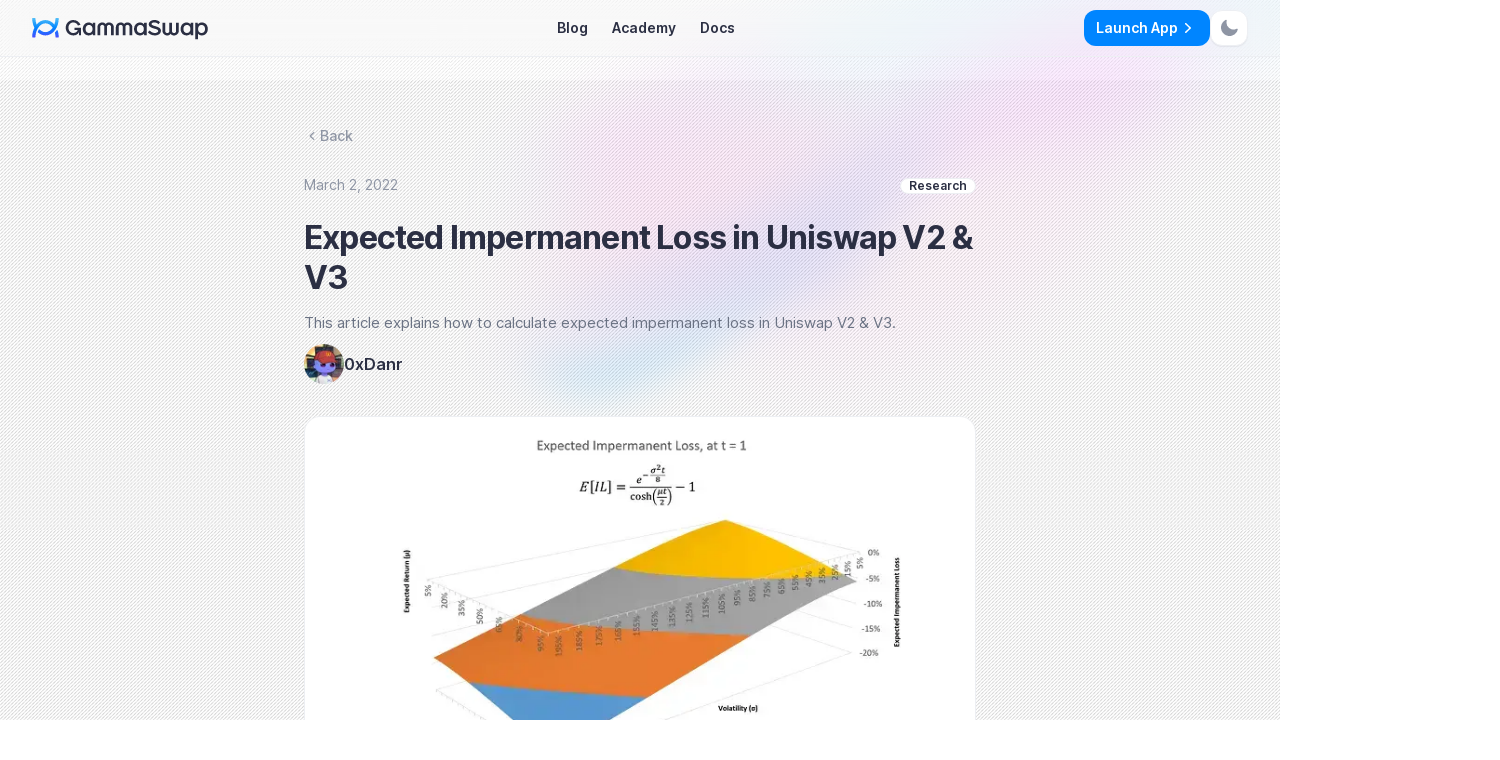

--- FILE ---
content_type: text/html; charset=utf-8
request_url: https://gammaswap.com/blog/expected-impermanent-loss-in-uniswap-v2-v3
body_size: 14208
content:
<!DOCTYPE html><html lang="en"><head><meta charSet="utf-8"/><link rel="stylesheet" href="/_next/static/css/e778874c124034fa.css" data-precedence="next.js"/><link rel="preload" as="script" href="https://plausible.io/js/script.js"/><link rel="apple-touch-icon" sizes="180x180" href="/apple-touch-icon.png"/><link rel="icon" type="image/png" sizes="32x32" href="/favicon-32x32.png"/><link rel="icon" type="image/png" sizes="16x16" href="/favicon-16x16.png"/><link rel="manifest" href="/site.webmanifest"/><meta name="msapplication-TileColor" content="#000"/><meta name="twitter:card" content="summary"/><meta name="theme-color" content="#ffffff"/><title>Expected Impermanent Loss in Uniswap V2 &amp; V3 | GammaSwap</title><meta name="description" content="This article explains how to calculate expected impermanent loss in Uniswap V2 &amp; V3. "/><meta name="viewport" content="width=device-width, initial-scale=1"/><meta property="og:image" content="https://cms.gammaswap.com/assets/02ea461d-4d6f-4f54-9f16-5721b6c58b4f.png"/><meta property="og:image:alt" content="This article explains how to calculate expected impermanent loss in Uniswap V2 &amp; V3. "/><meta property="og:image:width" content="1200"/><meta property="og:image:height" content="630"/><meta property="og:image:type" content="image/png"/><meta name="twitter:card" content="summary"/><meta name="twitter:title" content="Expected Impermanent Loss in Uniswap V2 &amp; V3 | GammaSwap"/><meta name="twitter:description" content="This article explains how to calculate expected impermanent loss in Uniswap V2 &amp; V3. "/><meta name="twitter:image" content="https://cms.gammaswap.com/assets/02ea461d-4d6f-4f54-9f16-5721b6c58b4f.png"/><meta name="twitter:image:alt" content="This article explains how to calculate expected impermanent loss in Uniswap V2 &amp; V3. "/><script defer="" data-domain="gammaswap.com" src="https://plausible.io/js/script.js"></script><script src="/_next/static/chunks/polyfills-c67a75d1b6f99dc8.js" noModule=""></script></head><body><script>!function(){try{var d=document.documentElement,c=d.classList;c.remove('light','dark');var e=localStorage.getItem('theme');if('system'===e||(!e&&false)){var t='(prefers-color-scheme: dark)',m=window.matchMedia(t);if(m.media!==t||m.matches){d.style.colorScheme = 'dark';c.add('dark')}else{d.style.colorScheme = 'light';c.add('light')}}else if(e){c.add(e|| '')}else{c.add('dark')}if(e==='light'||e==='dark'||!e)d.style.colorScheme=e||'dark'}catch(e){}}()</script><div class="flex flex-col min-h-screen"><div class="flex flex-col min-h-screen"><div class="dotted-grid"></div><header class="fixed top-0 left-0 w-full z-50 backdrop-blur-md bg-black/60 shadow-lg border-b border-border-light dark:border-border-dark"><div class="container"><div class="flex h-14 items-center justify-between"><a class="flex items-center fill-content1-light transition-all hover:scale-105 hover:opacity-80 active:scale-95 dark:fill-content1-dark" aria-label="GammaSwap Homepage" href="/"><div class="w-36 sm:w-44"><svg width="200" height="25" viewBox="0 0 676 83" fill="none" xmlns="http://www.w3.org/2000/svg" class="w-full"><path fill-rule="evenodd" clip-rule="evenodd" d="M472.941 32.3636C475.042 32.9691 477.218 33.5962 479.338 34.3C487.85 37.1125 495.312 41.1625 495.312 49.9375C495.312 59.65 486.575 68.125 472.55 68.125C453.275 68.125 445.213 55.675 445.213 55.675L451.888 48.925C451.888 48.925 460.025 58.825 471.913 58.825C477.275 58.825 484.663 56.725 484.663 51.175C484.663 46.375 479.413 44.8 472.925 42.8875C472.183 42.6737 471.425 42.46 470.657 42.2435L470.648 42.2411L470.646 42.2405C460.5 39.3816 448.55 36.0146 448.55 25.0375C448.55 17.725 455.375 8.91248 470.9 8.91248C485.788 8.91248 491.6 17.8 491.6 17.8L485.562 25C485.562 25 480.088 18.2125 470.9 18.2125C463.925 18.2125 459.238 20.2375 459.238 24.5125C459.238 28.4147 465.638 30.2591 472.941 32.3636ZM295.662 18.175C290.188 18.175 285.65 20.6125 282.725 24.475C279.762 20.6125 275.262 18.175 269.787 18.175C259.512 18.175 251.188 26.5 251.188 36.775V67.15H261.875V35.425C261.875 31.0375 265.4 27.475 269.825 27.475C274.213 27.475 277.775 31 277.775 35.425V66.925V67.1875H287.825V66.925V35.425C287.825 31.0375 291.35 27.475 295.775 27.475C300.2 27.475 303.725 31 303.725 35.425V67.15H314.412V36.775C314.262 26.5375 305.938 18.175 295.662 18.175ZM553.475 19.4125V51.175C553.475 55.5625 549.95 59.125 545.525 59.125C541.138 59.125 537.575 55.6 537.575 51.175V19.675V19.4125H527.525V19.675V51.175C527.525 55.5625 524 59.125 519.575 59.125C515.187 59.125 511.625 55.6 511.625 51.175V19.4125H500.938V49.7875C500.938 60.0625 509.262 68.3875 519.537 68.3875C525.012 68.3875 529.55 65.95 532.475 62.0875C535.438 65.95 539.938 68.3875 545.412 68.3875C555.688 68.3875 564.012 60.0625 564.012 49.7875V19.4125H553.475ZM353.6 24.475C356.525 20.6125 361.062 18.175 366.537 18.175C376.812 18.175 385.137 26.5375 385.287 36.775V67.15H374.6V35.425C374.6 31 371.038 27.475 366.65 27.475C362.225 27.475 358.7 31.0375 358.7 35.425V66.925V67.1875H348.65V66.925V35.425C348.65 31 345.125 27.475 340.7 27.475C336.275 27.475 332.75 31.0375 332.75 35.425V67.15H322.062V36.775C322.062 26.5 330.387 18.175 340.662 18.175C346.137 18.175 350.637 20.6125 353.6 24.475ZM652.475 18.4375C645.575 18.4375 640.587 21.1375 637.287 25.4125L636.462 19.4875H627.012V82.525H637.7V61.7875C641.037 65.725 645.837 68.1625 652.438 68.1625C666.688 68.1625 675.35 56.725 675.35 43.3C675.35 29.875 666.725 18.4375 652.475 18.4375ZM651.237 58.8625C642.5 58.8625 637.775 51.8875 637.775 43.3C637.775 34.7125 642.5 27.7375 651.237 27.7375C659.975 27.7375 664.7 34.7125 664.7 43.3C664.7 51.8875 659.975 58.8625 651.237 58.8625ZM232.887 25.3375C229.625 21.1 224.75 18.4375 217.887 18.4375C203.637 18.4375 194.975 29.875 194.975 43.3C194.975 56.725 203.637 68.1625 217.887 68.1625C224.787 68.1625 229.7 65.4625 232.925 61.1875L233.9 67.15H243.35V19.45H233.9L232.887 25.3375ZM219.125 58.8625C210.387 58.8625 205.662 51.8875 205.662 43.3C205.662 34.7125 210.387 27.7375 219.125 27.7375C227.862 27.7375 232.587 34.7125 232.587 43.3C232.625 51.8875 227.9 58.8625 219.125 58.8625ZM414.875 18.4375C421.738 18.4375 426.613 21.1 429.875 25.3375L430.888 19.45H440.338V67.15H430.888L429.913 61.1875C426.688 65.4625 421.775 68.1625 414.875 68.1625C400.625 68.1625 391.963 56.725 391.963 43.3C391.963 29.875 400.625 18.4375 414.875 18.4375ZM402.688 43.3C402.688 51.8875 407.413 58.8625 416.15 58.8625C424.888 58.8625 429.613 51.8875 429.613 43.3C429.613 34.7125 424.888 27.7375 416.15 27.7375C407.413 27.7375 402.688 34.7125 402.688 43.3ZM608.713 25.3375C605.45 21.1 600.575 18.4375 593.713 18.4375C579.463 18.4375 570.8 29.875 570.8 43.3C570.8 56.725 579.463 68.1625 593.713 68.1625C600.613 68.1625 605.525 65.4625 608.75 61.1875L609.725 67.15H619.175V19.45H609.725L608.713 25.3375ZM594.988 58.8625C586.25 58.8625 581.525 51.8875 581.525 43.3C581.525 34.7125 586.25 27.7375 594.988 27.7375C603.725 27.7375 608.45 34.7125 608.45 43.3C608.45 51.8875 603.725 58.8625 594.988 58.8625ZM163.7 47.0125V38.35H188.263V67.225H180.388L180.05 56.3125C176.188 63.2125 169.4 68.2 158.788 68.2C140.113 68.2 129.425 52.75 129.425 38.575C129.425 24.3625 140.113 8.94995 158.788 8.94995C172.288 8.94995 181.925 17.0125 186.238 26.875L179.263 29.425L176.563 30.325C173.638 22.675 166.588 18.25 158.75 18.25C148.4 18.25 140.075 26.0125 140.075 38.575C140.075 51.1375 148.4 58.8999 158.75 58.8999C166.513 58.8999 173.113 54.5125 175.963 47.0125H163.7Z" class="fill-content1-light dark:fill-content1-dark"></path><path fill-rule="evenodd" clip-rule="evenodd" d="M100.287 0.887451C101.75 0.887451 102.875 2.08745 102.837 3.51245C102.35 20.125 97.325 35.7625 88.5125 47.725C78.8375 60.925 65.75 68.1625 51.725 68.1625C41.375 68.1625 31.55 64.225 23.225 56.875C22.475 56.1625 22.175 55.075 22.5125 54.1C23.45 51.4 24.5375 48.85 25.8125 46.4125C26.6 44.875 28.625 44.575 29.825 45.7749C36.05 51.8875 43.5875 55.4874 51.725 55.4874C62.675 55.4874 72.575 48.9625 79.5875 38.5375C72.575 28.1125 62.675 21.5875 51.725 21.5875C31.0625 21.5875 14.15 44.7625 13.25 73.75C13.2125 75.1 12.0875 76.1875 10.7375 76.1875H3.16248C1.69998 76.1875 0.574983 74.9874 0.612483 73.5625C0.987483 60.925 3.98748 48.85 9.27498 38.5375C3.98748 28.225 0.987483 16.1875 0.612483 3.51245C0.574983 2.08745 1.73748 0.887451 3.16248 0.887451H10.7375C12.0875 0.887451 13.2125 1.97495 13.25 3.32495C13.5125 11.5 15.05 19.1875 17.5625 26.05C26.9375 14.9875 38.9375 8.94995 51.725 8.94995C64.5125 8.94995 76.5125 14.9875 85.8875 26.05C88.4375 19.1875 89.9375 11.5 90.2 3.32495C90.2375 1.97495 91.3625 0.887451 92.7125 0.887451H100.287ZM94.3999 49.3002L94.4 49.3001C95.6 47.5376 98.225 47.9501 98.8625 49.9751C101.263 57.3626 102.613 65.3501 102.838 73.5626C102.875 74.9876 101.713 76.1876 100.288 76.1876H92.7125C91.3625 76.1876 90.2375 75.1001 90.2 73.7501C90.05 68.5001 89.3375 63.4376 88.2125 58.6751C88.025 57.8501 88.25 56.9876 88.8125 56.3501C90.3125 54.7001 91.7375 52.9751 93.125 51.1001C93.575 50.5002 93.9875 49.9002 94.3999 49.3002Z" fill="url(#paint0_linear_3019_43908)"></path><defs><linearGradient id="paint0_linear_3019_43908" x1="51.725" y1="0.887451" x2="51.725" y2="76.1876" gradientUnits="userSpaceOnUse"><stop stop-color="#55C1F8"></stop><stop offset="0.505208" stop-color="#0085FF"></stop><stop offset="1" stop-color="#4A4CFF"></stop></linearGradient></defs></svg></div></a><nav class="hidden gap-2 md:flex"><a class="button medium quaternary" href="/blog">Blog</a><a class="button medium quaternary" target="_blank" aria-label="Link to Academy page" href="https://academy.gammaswap.com">Academy</a><a class="button medium quaternary" target="_blank" aria-label="Link to Protocol Documentation" href="https://docs.gammaswap.com/">Docs</a></nav><div class="relative flex gap-2"><a class="button medium primary" target="_blank" href="https://app.gammaswap.com">Launch App<svg xmlns="http://www.w3.org/2000/svg" viewBox="0 0 20 20" fill="currentColor" aria-hidden="true" class="hidden h-5 w-5 lg:block"><path fill-rule="evenodd" d="M7.21 14.77a.75.75 0 01.02-1.06L11.168 10 7.23 6.29a.75.75 0 111.04-1.08l4.5 4.25a.75.75 0 010 1.08l-4.5 4.25a.75.75 0 01-1.06-.02z" clip-rule="evenodd"></path></svg></a><div class="hidden md:block"><div class="w-5 h-5" aria-hidden="true"></div></div><div class="md:hidden"><nav class=""><div class="relative z-[49] flex md:hidden"><div class=" relative z-40 flex h-9 w-9 cursor-pointer items-center justify-center rounded-xl transition-all"><div class=" hamburger"><span></span><span></span></div></div></div><div class="pointer-events-none opacity-0 dialog-nav-mobile"><div class=" overlay"></div><div class="absolute left-0 top-8 h-auto w-full px-4"><div class="top-9 scale-[0.98] opacity-0 relative flex flex-col rounded-2xl bg-backgroundPrimary-light p-4 transition-all dark:bg-backgroundSecondary-dark"><a class="mobile-nav-item-big" href="/blog">Blog<span>Research and latest news from the team</span></a><a class="mobile-nav-item-big" target="_blank" aria-label="Link to Academy page" href="https://academy.gammaswap.com">Academy<span>Learn more about GammaSwap</span></a><a class="mobile-nav-item-big" target="_blank" aria-label="Link to Protocol Documentation" href="https://docs.gammaswap.com/">Documentation<span>Learn how to use GammaSwap</span></a><div class="separator"></div><a class="mobile-nav-item" href="/privacy-policy">Privacy Policy</a><a class="mobile-nav-item" href="/terms-and-conditions">Terms of use</a><div class="separator"></div><div class="flex items-center justify-between px-2 pb-2 pt-3 text-sm font-medium"><label class=" text-md text-content1-light  dark:text-content1-dark">Select Theme</label><div class="button ghost relative rounded-xl"><div class="pointer-events-none absolute left-2"></div><select id="theme" class="block appearance-none bg-[transparent] px-8 py-1 outline-none"><option value="light">Light</option><option value="dark">Dark</option></select><svg xmlns="http://www.w3.org/2000/svg" viewBox="0 0 20 20" fill="currentColor" aria-hidden="true" class="pointer-events-none absolute right-2 w-5 fill-content3-light dark:fill-content3-dark"><path fill-rule="evenodd" d="M5.23 7.21a.75.75 0 011.06.02L10 11.168l3.71-3.938a.75.75 0 111.08 1.04l-4.25 4.5a.75.75 0 01-1.08 0l-4.25-4.5a.75.75 0 01.02-1.06z" clip-rule="evenodd"></path></svg></div></div></div></div></div></nav></div></div></div></div></header><main class="flex-1 flex flex-col justify-center min-h-0 pt-20"><div><div class="dotted-grid -z-20 h-[580px]"></div><img alt="Changelog Image" loading="lazy" width="1080" height="570" decoding="async" data-nimg="1" class="absolute -top-32 left-3/4 -z-10 -translate-x-1/2 transform opacity-[15%]" style="color:transparent" src="/_next/static/media/bg.da0857b4.svg"/><div class="container"><div class="mx-auto max-w-2xl md:pb-24  md:pt-4"><article class="fade-in slide-in-bottom-gentle relative pl-0 pt-8"><div class=""><a class="inline-flex items-center gap-1 text-sm font-medium text-content3-light transition-all hover:text-content1-light dark:text-content3-dark dark:hover:text-content1-dark" href="/blog"><svg xmlns="http://www.w3.org/2000/svg" viewBox="0 0 20 20" fill="currentColor" aria-hidden="true" class="h-4 w-4"><path fill-rule="evenodd" d="M12.79 5.23a.75.75 0 01-.02 1.06L8.832 10l3.938 3.71a.75.75 0 11-1.04 1.08l-4.5-4.25a.75.75 0 010-1.08l4.5-4.25a.75.75 0 011.06.02z" clip-rule="evenodd"></path></svg>Back</a><div class="flex w-full justify-between gap-3 pt-8"><span class="text-xs text-content3-light dark:text-content3-dark md:text-sm">March 2, 2022</span><div class="badge neutral">Research</div></div><div class="prose max-w-none pt-3 prose-headings:text-content1-light prose-a:text-blue-base-light prose-figcaption:text-center prose-img:mx-auto dark:prose-headings:text-content1-dark dark:prose-a:text-blue-base-dark hover:dark:prose-a:text-blue-hover-dark dark:prose-strong:text-content2-dark md:pt-0"><h1 class="my-0 pt-2 text-2xl font-bold tracking-tight text-content1-light dark:text-content1-dark md:pt-6 md:text-3xl">Expected Impermanent Loss in Uniswap V2 &amp; V3</h1><p class="mt-1 py-2 text-md text-content2-light dark:text-content2-dark">This article explains how to calculate expected impermanent loss in Uniswap V2 &amp; V3. </p><div class="flex items-center gap-3 pb-4"><div class="relative h-10 w-10 rounded-full bg-backgroundSecondary-light dark:bg-backgroundSecondary-dark"><svg xmlns="http://www.w3.org/2000/svg" viewBox="0 0 20 20" fill="currentColor" aria-hidden="true" class="absolute left-1/2 top-1/2 z-10 h-6 w-6 -translate-x-1/2 -translate-y-1/2 rounded-full fill-content3-light dark:fill-content3-dark"><path d="M10 8a3 3 0 100-6 3 3 0 000 6zM3.465 14.493a1.23 1.23 0 00.41 1.412A9.957 9.957 0 0010 18c2.31 0 4.438-.784 6.131-2.1.43-.333.604-.903.408-1.41a7.002 7.002 0 00-13.074.003z"></path></svg><img alt="Changelog Image" loading="lazy" width="40" height="40" decoding="async" data-nimg="1" class="relative z-20 m-0 rounded-full" style="color:transparent" srcSet="/_next/image?url=https%3A%2F%2Fcms.gammaswap.com%2Fassets%2F638397c3-8ce0-4b81-9ef1-978d77e10011.jpg&amp;w=48&amp;q=75 1x, /_next/image?url=https%3A%2F%2Fcms.gammaswap.com%2Fassets%2F638397c3-8ce0-4b81-9ef1-978d77e10011.jpg&amp;w=96&amp;q=75 2x" src="/_next/image?url=https%3A%2F%2Fcms.gammaswap.com%2Fassets%2F638397c3-8ce0-4b81-9ef1-978d77e10011.jpg&amp;w=96&amp;q=75"/></div><div class="flex flex-col font-semibold leading-normal text-content1-light dark:text-content1-dark">0xDanr<!-- --> <span class="text-xs font-medium leading-tight text-content3-light dark:text-content3-dark"></span></div></div><img alt="Expected Impermanent Loss in Uniswap V2 &amp; V3" loading="lazy" width="1080" height="570" decoding="async" data-nimg="1" class="my-4 rounded-2xl border border-border-light shadow-dropshadow1_light dark:border-border-dark dark:shadow-dropshadow1_dark" style="color:transparent" srcSet="/_next/image?url=https%3A%2F%2Fcms.gammaswap.com%2Fassets%2F02ea461d-4d6f-4f54-9f16-5721b6c58b4f.png.png&amp;w=1080&amp;q=75 1x, /_next/image?url=https%3A%2F%2Fcms.gammaswap.com%2Fassets%2F02ea461d-4d6f-4f54-9f16-5721b6c58b4f.png.png&amp;w=3840&amp;q=75 2x" src="/_next/image?url=https%3A%2F%2Fcms.gammaswap.com%2Fassets%2F02ea461d-4d6f-4f54-9f16-5721b6c58b4f.png.png&amp;w=3840&amp;q=75"/><div class="pt-4 text-content2-light dark:text-content2-dark"><h3>Introduction</h3>
<p>In a <a href="https://medium.com/@danielalcarraz_42353/total-returns-and-impermanent-loss-in-uniswap-v2-9f3d5b6ebc89">previous article</a>, I showed how to calculate impermanent loss in Uniswap V2.</p>
<p>In this article, I’ll show how to calculate expected impermanent loss in Uniswap V2 &amp; V3.</p>
<p>To read about the derivation of the calculation of impermanent loss in Uniswap V3 you can read the paper by <a href="https://arxiv.org/abs/2103.12732">Jiahua Xu et al</a></p>
<h3>Geometric Brownian Motion</h3>
<p>To calculate the expected impermanent loss we will assume that asset prices move in a <a href="https://en.wikipedia.org/wiki/Geometric_Brownian_motion">Geometric Brownian Motion (GBM)</a>with lognormally distributed price returns.</p>
<figure><img alt="" loading="lazy" width="768" height="432" decoding="async" data-nimg="1" class="w-fit sm:min-w-[400px]" style="color:transparent" srcSet="/_next/image?url=https%3A%2F%2Fcms.gammaswap.com%2Fassets%2F06ca8d97-fea9-4e92-b462-1fec7256eec5&amp;w=828&amp;q=75 1x, /_next/image?url=https%3A%2F%2Fcms.gammaswap.com%2Fassets%2F06ca8d97-fea9-4e92-b462-1fec7256eec5&amp;w=1920&amp;q=75 2x" src="/_next/image?url=https%3A%2F%2Fcms.gammaswap.com%2Fassets%2F06ca8d97-fea9-4e92-b462-1fec7256eec5&amp;w=1920&amp;q=75"/></figure>
<p>where S_t is the price of the asset at time t, S_0 is the price of the asset at the initial time, σ is the volatility of the log returns of the asset, μ is the expected log return of the asset, and W_t is a <a href="https://en.wikipedia.org/wiki/Wiener_process">Wiener process</a> that follows a normal distribution with mean 0 and variance t.</p>
<figure><img alt="" loading="lazy" width="768" height="432" decoding="async" data-nimg="1" class="w-fit sm:min-w-[400px]" style="color:transparent" srcSet="/_next/image?url=https%3A%2F%2Fcms.gammaswap.com%2Fassets%2Fa3195b36-e7ee-4c2b-ae7c-4d31ff21a624&amp;w=828&amp;q=75 1x, /_next/image?url=https%3A%2F%2Fcms.gammaswap.com%2Fassets%2Fa3195b36-e7ee-4c2b-ae7c-4d31ff21a624&amp;w=1920&amp;q=75 2x" src="/_next/image?url=https%3A%2F%2Fcms.gammaswap.com%2Fassets%2Fa3195b36-e7ee-4c2b-ae7c-4d31ff21a624&amp;w=1920&amp;q=75"/></figure>
<p>This is a fair assumption that is typically made about asset prices in traditional asset pricing models such as the Black Scholes Model for pricing options.</p>
<h3>Expected Impermanent Loss in Uniswap V2</h3>
<p>First remember the formula for impermanent loss in Uniswap V2 from the previous article about impermanent loss</p>
<figure><img alt="" loading="lazy" width="768" height="432" decoding="async" data-nimg="1" class="w-fit sm:min-w-[400px]" style="color:transparent" srcSet="/_next/image?url=https%3A%2F%2Fcms.gammaswap.com%2Fassets%2F35e42811-705c-48b5-9a0f-53addb5e0afe&amp;w=828&amp;q=75 1x, /_next/image?url=https%3A%2F%2Fcms.gammaswap.com%2Fassets%2F35e42811-705c-48b5-9a0f-53addb5e0afe&amp;w=1920&amp;q=75 2x" src="/_next/image?url=https%3A%2F%2Fcms.gammaswap.com%2Fassets%2F35e42811-705c-48b5-9a0f-53addb5e0afe&amp;w=1920&amp;q=75"/></figure>
<p>Under our assumption of GBM we can now model the price of the portfolio held outside of Uniswap V2 and the portfolio of assets held inside Uniswap V2 as follows</p>
<figure><img alt="" loading="lazy" width="768" height="432" decoding="async" data-nimg="1" class="w-fit sm:min-w-[400px]" style="color:transparent" srcSet="/_next/image?url=https%3A%2F%2Fcms.gammaswap.com%2Fassets%2F46358cfc-e6f9-4c39-9d36-13c7a593f86a&amp;w=828&amp;q=75 1x, /_next/image?url=https%3A%2F%2Fcms.gammaswap.com%2Fassets%2F46358cfc-e6f9-4c39-9d36-13c7a593f86a&amp;w=1920&amp;q=75 2x" src="/_next/image?url=https%3A%2F%2Fcms.gammaswap.com%2Fassets%2F46358cfc-e6f9-4c39-9d36-13c7a593f86a&amp;w=1920&amp;q=75"/></figure>
<p>Now we proceed to calculate the expected value of the portfolio held outside of Uniswap V2, which is the same function except with the exponential resolved to the expected value of the GBM</p>
<figure><img alt="" loading="lazy" width="768" height="432" decoding="async" data-nimg="1" class="w-fit sm:min-w-[400px]" style="color:transparent" srcSet="/_next/image?url=https%3A%2F%2Fcms.gammaswap.com%2Fassets%2Fc1c78219-707d-408a-a778-00db2d04f3b3&amp;w=828&amp;q=75 1x, /_next/image?url=https%3A%2F%2Fcms.gammaswap.com%2Fassets%2Fc1c78219-707d-408a-a778-00db2d04f3b3&amp;w=1920&amp;q=75 2x" src="/_next/image?url=https%3A%2F%2Fcms.gammaswap.com%2Fassets%2Fc1c78219-707d-408a-a778-00db2d04f3b3&amp;w=1920&amp;q=75"/></figure>
<p>Next we calculate the expected value of the portfolio held in Uniswap V2.</p>
<figure><img alt="" loading="lazy" width="768" height="432" decoding="async" data-nimg="1" class="w-fit sm:min-w-[400px]" style="color:transparent" srcSet="/_next/image?url=https%3A%2F%2Fcms.gammaswap.com%2Fassets%2F113ea976-6c69-4d8e-b6e5-ba8991962bbc&amp;w=828&amp;q=75 1x, /_next/image?url=https%3A%2F%2Fcms.gammaswap.com%2Fassets%2F113ea976-6c69-4d8e-b6e5-ba8991962bbc&amp;w=1920&amp;q=75 2x" src="/_next/image?url=https%3A%2F%2Fcms.gammaswap.com%2Fassets%2F113ea976-6c69-4d8e-b6e5-ba8991962bbc&amp;w=1920&amp;q=75"/></figure>
<p>Completing the square of the exponential in the integral yields</p>
<figure><img alt="" loading="lazy" width="768" height="432" decoding="async" data-nimg="1" class="w-fit sm:min-w-[400px]" style="color:transparent" srcSet="/_next/image?url=https%3A%2F%2Fcms.gammaswap.com%2Fassets%2Fc7e8939c-67da-4b7f-b6d4-c6d511dcfbce&amp;w=828&amp;q=75 1x, /_next/image?url=https%3A%2F%2Fcms.gammaswap.com%2Fassets%2Fc7e8939c-67da-4b7f-b6d4-c6d511dcfbce&amp;w=1920&amp;q=75 2x" src="/_next/image?url=https%3A%2F%2Fcms.gammaswap.com%2Fassets%2Fc7e8939c-67da-4b7f-b6d4-c6d511dcfbce&amp;w=1920&amp;q=75"/></figure>
<p>Since the part of the integral above is a Probability Density Function (PDF), it integrates to one. Therefore, the final result for the expected value of the portfolio held in Uniswap V2 is as follows</p>
<figure><img alt="" loading="lazy" width="768" height="432" decoding="async" data-nimg="1" class="w-fit sm:min-w-[400px]" style="color:transparent" srcSet="/_next/image?url=https%3A%2F%2Fcms.gammaswap.com%2Fassets%2Ffe404b42-ff63-4758-8d33-ec137dd54806&amp;w=828&amp;q=75 1x, /_next/image?url=https%3A%2F%2Fcms.gammaswap.com%2Fassets%2Ffe404b42-ff63-4758-8d33-ec137dd54806&amp;w=1920&amp;q=75 2x" src="/_next/image?url=https%3A%2F%2Fcms.gammaswap.com%2Fassets%2Ffe404b42-ff63-4758-8d33-ec137dd54806&amp;w=1920&amp;q=75"/></figure>
<p>And, the formula for the expected value of the impermanent loss is as follows</p>
<figure><img alt="" loading="lazy" width="768" height="432" decoding="async" data-nimg="1" class="w-fit sm:min-w-[400px]" style="color:transparent" srcSet="/_next/image?url=https%3A%2F%2Fcms.gammaswap.com%2Fassets%2Ff26fc6d5-b7ba-411a-add5-3c82de7c8277&amp;w=828&amp;q=75 1x, /_next/image?url=https%3A%2F%2Fcms.gammaswap.com%2Fassets%2Ff26fc6d5-b7ba-411a-add5-3c82de7c8277&amp;w=1920&amp;q=75 2x" src="/_next/image?url=https%3A%2F%2Fcms.gammaswap.com%2Fassets%2Ff26fc6d5-b7ba-411a-add5-3c82de7c8277&amp;w=1920&amp;q=75"/></figure>
<p>However, taking notice of the cosh identity</p>
<figure><img alt="" loading="lazy" width="768" height="432" decoding="async" data-nimg="1" class="w-fit sm:min-w-[400px]" style="color:transparent" srcSet="/_next/image?url=https%3A%2F%2Fcms.gammaswap.com%2Fassets%2F12f8ca63-c062-43c1-ab63-3f2268210a62&amp;w=828&amp;q=75 1x, /_next/image?url=https%3A%2F%2Fcms.gammaswap.com%2Fassets%2F12f8ca63-c062-43c1-ab63-3f2268210a62&amp;w=1920&amp;q=75 2x" src="/_next/image?url=https%3A%2F%2Fcms.gammaswap.com%2Fassets%2F12f8ca63-c062-43c1-ab63-3f2268210a62&amp;w=1920&amp;q=75"/></figure>
<p>and setting</p>
<figure><img alt="" loading="lazy" width="768" height="432" decoding="async" data-nimg="1" class="w-fit sm:min-w-[400px]" style="color:transparent" srcSet="/_next/image?url=https%3A%2F%2Fcms.gammaswap.com%2Fassets%2F4c7c793c-41e3-4117-ad0c-76cf34a205a2&amp;w=828&amp;q=75 1x, /_next/image?url=https%3A%2F%2Fcms.gammaswap.com%2Fassets%2F4c7c793c-41e3-4117-ad0c-76cf34a205a2&amp;w=1920&amp;q=75 2x" src="/_next/image?url=https%3A%2F%2Fcms.gammaswap.com%2Fassets%2F4c7c793c-41e3-4117-ad0c-76cf34a205a2&amp;w=1920&amp;q=75"/></figure>
<p>We can simplify the formula for the expected value of the impermanent loss to the following</p>
<figure><img alt="" loading="lazy" width="768" height="432" decoding="async" data-nimg="1" class="w-fit sm:min-w-[400px]" style="color:transparent" srcSet="/_next/image?url=https%3A%2F%2Fcms.gammaswap.com%2Fassets%2F684a2ce0-829e-4e9f-9f2e-093e060fbe83&amp;w=828&amp;q=75 1x, /_next/image?url=https%3A%2F%2Fcms.gammaswap.com%2Fassets%2F684a2ce0-829e-4e9f-9f2e-093e060fbe83&amp;w=1920&amp;q=75 2x" src="/_next/image?url=https%3A%2F%2Fcms.gammaswap.com%2Fassets%2F684a2ce0-829e-4e9f-9f2e-093e060fbe83&amp;w=1920&amp;q=75"/></figure>
<p>We can now create a chart of the expected impermanent loss for different values of volatility (σ)</p>
<figure><img alt="" loading="lazy" width="768" height="432" decoding="async" data-nimg="1" class="w-fit sm:min-w-[400px]" style="color:transparent" srcSet="/_next/image?url=https%3A%2F%2Fcms.gammaswap.com%2Fassets%2F7b6bc70c-16de-4e31-9fdf-8d80126fc50b&amp;w=828&amp;q=75 1x, /_next/image?url=https%3A%2F%2Fcms.gammaswap.com%2Fassets%2F7b6bc70c-16de-4e31-9fdf-8d80126fc50b&amp;w=1920&amp;q=75 2x" src="/_next/image?url=https%3A%2F%2Fcms.gammaswap.com%2Fassets%2F7b6bc70c-16de-4e31-9fdf-8d80126fc50b&amp;w=1920&amp;q=75"/></figure>
<p>If we chart the expected impermanent loss as a surface across volatility (σ) and mean return (μ) we get</p>
<figure><img alt="" loading="lazy" width="768" height="432" decoding="async" data-nimg="1" class="w-fit sm:min-w-[400px]" style="color:transparent" srcSet="/_next/image?url=https%3A%2F%2Fcms.gammaswap.com%2Fassets%2F076178cd-17da-4188-a0dc-911652b94fa0&amp;w=828&amp;q=75 1x, /_next/image?url=https%3A%2F%2Fcms.gammaswap.com%2Fassets%2F076178cd-17da-4188-a0dc-911652b94fa0&amp;w=1920&amp;q=75 2x" src="/_next/image?url=https%3A%2F%2Fcms.gammaswap.com%2Fassets%2F076178cd-17da-4188-a0dc-911652b94fa0&amp;w=1920&amp;q=75"/></figure>
<p>As we can infer from the equation for expected impermanent loss as volatility (σ), expected return (μ), and time (t) go to infinity the expected impermanent loss goes to -100%. However, the effect of the expected return (μ) is greater than that of volatility (σ), since at every level of volatility the impermanent loss is significantly higher the higher the expected return or drift (μ) of the asset.</p>
<h3>Expected Impermanent Loss in Uniswap V3</h3>
<p>To calculate the formula for expected impermanent loss in Uniswap V3 we have to first take note of the formulas for impermanent loss in Uniswap V3</p>
<figure><img alt="" loading="lazy" width="768" height="432" decoding="async" data-nimg="1" class="w-fit sm:min-w-[400px]" style="color:transparent" srcSet="/_next/image?url=https%3A%2F%2Fcms.gammaswap.com%2Fassets%2F332afcac-5e04-4ae4-a492-cac5e2c94fde&amp;w=828&amp;q=75 1x, /_next/image?url=https%3A%2F%2Fcms.gammaswap.com%2Fassets%2F332afcac-5e04-4ae4-a492-cac5e2c94fde&amp;w=1920&amp;q=75 2x" src="/_next/image?url=https%3A%2F%2Fcms.gammaswap.com%2Fassets%2F332afcac-5e04-4ae4-a492-cac5e2c94fde&amp;w=1920&amp;q=75"/></figure>
<p>where</p>
<figure><img alt="" loading="lazy" width="768" height="432" decoding="async" data-nimg="1" class="w-fit sm:min-w-[400px]" style="color:transparent" srcSet="/_next/image?url=https%3A%2F%2Fcms.gammaswap.com%2Fassets%2F8627e849-43da-46a9-a57f-188d70c23f13&amp;w=828&amp;q=75 1x, /_next/image?url=https%3A%2F%2Fcms.gammaswap.com%2Fassets%2F8627e849-43da-46a9-a57f-188d70c23f13&amp;w=1920&amp;q=75 2x" src="/_next/image?url=https%3A%2F%2Fcms.gammaswap.com%2Fassets%2F8627e849-43da-46a9-a57f-188d70c23f13&amp;w=1920&amp;q=75"/></figure>
<p>First notice that the formula for impermanent loss in Uniswap V3 depends on three different price ranges that are determined by the range a liquidity provider chooses to provide liquidity at. As the range picked by a liquidity provider increases, the more the impermanent loss in Uniswap V3 approaches that of Uniswap V2.</p>
<figure><img alt="" loading="lazy" width="768" height="432" decoding="async" data-nimg="1" class="w-fit sm:min-w-[400px]" style="color:transparent" srcSet="/_next/image?url=https%3A%2F%2Fcms.gammaswap.com%2Fassets%2F46eb183a-a9dc-43dc-aa34-64e1ffb1ab21&amp;w=828&amp;q=75 1x, /_next/image?url=https%3A%2F%2Fcms.gammaswap.com%2Fassets%2F46eb183a-a9dc-43dc-aa34-64e1ffb1ab21&amp;w=1920&amp;q=75 2x" src="/_next/image?url=https%3A%2F%2Fcms.gammaswap.com%2Fassets%2F46eb183a-a9dc-43dc-aa34-64e1ffb1ab21&amp;w=1920&amp;q=75"/></figure>
<p>Therefore a liquidity provider that wants to estimate the expected impermanent loss of an Uniswap V3 position that is providing liquidity across a very large price range can simply use the formula for expected impermanent loss in Uniswap V2. That is the price range selected is trivial because the impermanent loss of the Uniswap V3 position will resemble that of an Uniswap V2 position.</p>
<p>However, if a liquidity provider is using a non trivial price range, the top and bottom range formulas become relevant. Therefore, due to our assumption of GBM, we would need to integrate the normal distribution curve over all three separate price ranges. This would result in a very complex equation, since there won’t be a single integral that resolves to one.</p>
<p>To avoid this we will use a computational approach to find the expected impermanent loss for Uniswap V3 liquidity pool positions that use a non trivial price range. We will therefore do a monte carlo simulation of 10,000 iterations written in python.</p>
<p>First we write a function to generate a random number according to a normal distribution with mean μ (mu) and standard deviation σ (sigma)</p>
<pre><code>#Standard Normal variate using Box-Muller transform.
def random_bm(mu, sigma):
	u = 0
	v = 0
	while(u == 0): 
    	u = random() #Converting [0,1) to (0,1)
	while(v == 0): 
    	v = random()
	mag = sigma * math.sqrt( -2.0 * math.log( u ) )
	return mag * math.cos( 2.0 * math.pi * v ) + mu
</code></pre>
<p>Then we write a function to calculate the impermanent loss for an Uni V3 LP position with an arbitrary range based on the formulas for impermanent loss in Uniswap V3</p>
<pre><code>def calcImpLoss(lowerLimit, upperLimit, px):
	r = math.sqrt(upperLimit/lowerLimit)
	a1 = (math.sqrt(r) - px)
	a2 = (math.sqrt(r) / (math.sqrt(r) - 1)) * (2*math.sqrt(px) - (px + 1))
	a3 = (math.sqrt(r) * px - 1)

	if(px &lt; 1/r):
    	return a3
	elif(px &gt; r): 
    	return a1

	return a2;
</code></pre>
<p>Then we write a function to perform the Monte Carlo Simulation over a large number of iterations (e.g. 10,000 iterations)</p>
<pre><code>def calcExpImpLoss(rangePerc, mu, sigma) :
	upperPx = 1 + rangePerc
	lowerPx = 1 / upperPx
	Vhsum = 0
	impLossSum = 0
	iterations = 10000
	for i in range(iterations) :
    	t = 1
    	W = random_bm(0, 1) * math.sqrt(t-0)
    	X = (math.log(1 + mu) - 0.5 * math.pow(math.log(1 + sigma), 2)) * t + math.log(1 + sigma) * W
    	_px = math.exp(X)
    	Vhsum += 1 + _px
    	impLossSum += calcImpLoss(lowerPx, upperPx, _px)

	return (impLossSum/iterations)/(Vhsum/iterations)
</code></pre>
<p>Notice in the function above that we convert the mean return (mu) and volatility (sigma) to their natural log equivalents when using the function random_bm(). We do that because the assumption is that prices are lognormally distributed therefore we need the natural log version of the mean return and volatility to obtain the random price. We then exponentiate the Euler number to this price to obtain the actual random price.</p>
<p>The complete code in python is below</p>
<pre><code>#!/usr/bin/env python3
import math
from random import random
#Standard Normal variate using Box-Muller transform.
def random_bm(mu, sigma):
	u = 0
	v = 0
	while(u == 0): 
        u = random() #Converting [0,1) to (0,1)
	while(v == 0): 
        v = random()
	mag = sigma * math.sqrt( -2.0 * math.log( u ) )
	return mag * math.cos( 2.0 * math.pi * v ) + mu

def calcImpLoss(lowerLimit, upperLimit, px):
	r = math.sqrt(upperLimit/lowerLimit)
	
    a1 = (math.sqrt(r) - px)
	a2 = (math.sqrt(r) / (math.sqrt(r) - 1)) * (2*math.sqrt(px) - (px + 1))
	a3 = (math.sqrt(r) * px - 1)
	if(px &lt; 1/r):
    	return a3
	elif(px &gt; r): 
    	return a1

	return a2;

def calcExpImpLoss(rangePerc, mu, sigma) :
	upperPx = 1 + rangePerc
	lowerPx = 1 / upperPx
	Vhsum = 0
	impLossSum = 0
	iterations = 10000
	for i in range(iterations) :
    	t = 1
    	W = random_bm(0, 1) * math.sqrt(t-0)
    	X = (math.log(1 + mu) - 0.5 * math.pow(math.log(1 + sigma), 2)) * t + math.log(1 + sigma) * W
    	_px = math.exp(X)
    	Vhsum += 1 + _px
    	impLossSum += calcImpLoss(lowerPx, upperPx, _px)

	return (impLossSum/iterations)/(Vhsum/iterations)
</code></pre>
<h3>Conclusion</h3>
<p>In this article I showed a formula to calculate the expected impermanent loss in Uniswap V2 and Uniswap V3.</p>
<p>Since Uniswap V2 and V3 are a type of options market where liquidity providers are taking short volatility positions, we can now devise a way to calculate the implied volatility of Uniswap V2 and Uniswap V3 from the current yields, which I will cover in the <a href="https://medium.com/@danielalcarraz_42353/calculating-implied-volatility-from-uniswap-v2-v3-e466e49d60e0">next article</a>.</p></div></div></div></article></div></div><footer class="w-full overflow-hidden py-16"><div class="container relative"><div class="relative z-10 flex flex-col justify-between md:flex-row"><div class="flex flex-col gap-3"><a class="flex items-center fill-content1-light" aria-label="GammaSwap Homepage" href="/"><div class="w-48  transition-all hover:scale-105 hover:opacity-80 active:scale-95 dark:fill-content1-dark"><svg width="200" height="25" viewBox="0 0 676 83" fill="none" xmlns="http://www.w3.org/2000/svg" class="w-full"><path fill-rule="evenodd" clip-rule="evenodd" d="M472.941 32.3636C475.042 32.9691 477.218 33.5962 479.338 34.3C487.85 37.1125 495.312 41.1625 495.312 49.9375C495.312 59.65 486.575 68.125 472.55 68.125C453.275 68.125 445.213 55.675 445.213 55.675L451.888 48.925C451.888 48.925 460.025 58.825 471.913 58.825C477.275 58.825 484.663 56.725 484.663 51.175C484.663 46.375 479.413 44.8 472.925 42.8875C472.183 42.6737 471.425 42.46 470.657 42.2435L470.648 42.2411L470.646 42.2405C460.5 39.3816 448.55 36.0146 448.55 25.0375C448.55 17.725 455.375 8.91248 470.9 8.91248C485.788 8.91248 491.6 17.8 491.6 17.8L485.562 25C485.562 25 480.088 18.2125 470.9 18.2125C463.925 18.2125 459.238 20.2375 459.238 24.5125C459.238 28.4147 465.638 30.2591 472.941 32.3636ZM295.662 18.175C290.188 18.175 285.65 20.6125 282.725 24.475C279.762 20.6125 275.262 18.175 269.787 18.175C259.512 18.175 251.188 26.5 251.188 36.775V67.15H261.875V35.425C261.875 31.0375 265.4 27.475 269.825 27.475C274.213 27.475 277.775 31 277.775 35.425V66.925V67.1875H287.825V66.925V35.425C287.825 31.0375 291.35 27.475 295.775 27.475C300.2 27.475 303.725 31 303.725 35.425V67.15H314.412V36.775C314.262 26.5375 305.938 18.175 295.662 18.175ZM553.475 19.4125V51.175C553.475 55.5625 549.95 59.125 545.525 59.125C541.138 59.125 537.575 55.6 537.575 51.175V19.675V19.4125H527.525V19.675V51.175C527.525 55.5625 524 59.125 519.575 59.125C515.187 59.125 511.625 55.6 511.625 51.175V19.4125H500.938V49.7875C500.938 60.0625 509.262 68.3875 519.537 68.3875C525.012 68.3875 529.55 65.95 532.475 62.0875C535.438 65.95 539.938 68.3875 545.412 68.3875C555.688 68.3875 564.012 60.0625 564.012 49.7875V19.4125H553.475ZM353.6 24.475C356.525 20.6125 361.062 18.175 366.537 18.175C376.812 18.175 385.137 26.5375 385.287 36.775V67.15H374.6V35.425C374.6 31 371.038 27.475 366.65 27.475C362.225 27.475 358.7 31.0375 358.7 35.425V66.925V67.1875H348.65V66.925V35.425C348.65 31 345.125 27.475 340.7 27.475C336.275 27.475 332.75 31.0375 332.75 35.425V67.15H322.062V36.775C322.062 26.5 330.387 18.175 340.662 18.175C346.137 18.175 350.637 20.6125 353.6 24.475ZM652.475 18.4375C645.575 18.4375 640.587 21.1375 637.287 25.4125L636.462 19.4875H627.012V82.525H637.7V61.7875C641.037 65.725 645.837 68.1625 652.438 68.1625C666.688 68.1625 675.35 56.725 675.35 43.3C675.35 29.875 666.725 18.4375 652.475 18.4375ZM651.237 58.8625C642.5 58.8625 637.775 51.8875 637.775 43.3C637.775 34.7125 642.5 27.7375 651.237 27.7375C659.975 27.7375 664.7 34.7125 664.7 43.3C664.7 51.8875 659.975 58.8625 651.237 58.8625ZM232.887 25.3375C229.625 21.1 224.75 18.4375 217.887 18.4375C203.637 18.4375 194.975 29.875 194.975 43.3C194.975 56.725 203.637 68.1625 217.887 68.1625C224.787 68.1625 229.7 65.4625 232.925 61.1875L233.9 67.15H243.35V19.45H233.9L232.887 25.3375ZM219.125 58.8625C210.387 58.8625 205.662 51.8875 205.662 43.3C205.662 34.7125 210.387 27.7375 219.125 27.7375C227.862 27.7375 232.587 34.7125 232.587 43.3C232.625 51.8875 227.9 58.8625 219.125 58.8625ZM414.875 18.4375C421.738 18.4375 426.613 21.1 429.875 25.3375L430.888 19.45H440.338V67.15H430.888L429.913 61.1875C426.688 65.4625 421.775 68.1625 414.875 68.1625C400.625 68.1625 391.963 56.725 391.963 43.3C391.963 29.875 400.625 18.4375 414.875 18.4375ZM402.688 43.3C402.688 51.8875 407.413 58.8625 416.15 58.8625C424.888 58.8625 429.613 51.8875 429.613 43.3C429.613 34.7125 424.888 27.7375 416.15 27.7375C407.413 27.7375 402.688 34.7125 402.688 43.3ZM608.713 25.3375C605.45 21.1 600.575 18.4375 593.713 18.4375C579.463 18.4375 570.8 29.875 570.8 43.3C570.8 56.725 579.463 68.1625 593.713 68.1625C600.613 68.1625 605.525 65.4625 608.75 61.1875L609.725 67.15H619.175V19.45H609.725L608.713 25.3375ZM594.988 58.8625C586.25 58.8625 581.525 51.8875 581.525 43.3C581.525 34.7125 586.25 27.7375 594.988 27.7375C603.725 27.7375 608.45 34.7125 608.45 43.3C608.45 51.8875 603.725 58.8625 594.988 58.8625ZM163.7 47.0125V38.35H188.263V67.225H180.388L180.05 56.3125C176.188 63.2125 169.4 68.2 158.788 68.2C140.113 68.2 129.425 52.75 129.425 38.575C129.425 24.3625 140.113 8.94995 158.788 8.94995C172.288 8.94995 181.925 17.0125 186.238 26.875L179.263 29.425L176.563 30.325C173.638 22.675 166.588 18.25 158.75 18.25C148.4 18.25 140.075 26.0125 140.075 38.575C140.075 51.1375 148.4 58.8999 158.75 58.8999C166.513 58.8999 173.113 54.5125 175.963 47.0125H163.7Z" class="fill-content1-light dark:fill-content1-dark"></path><path fill-rule="evenodd" clip-rule="evenodd" d="M100.287 0.887451C101.75 0.887451 102.875 2.08745 102.837 3.51245C102.35 20.125 97.325 35.7625 88.5125 47.725C78.8375 60.925 65.75 68.1625 51.725 68.1625C41.375 68.1625 31.55 64.225 23.225 56.875C22.475 56.1625 22.175 55.075 22.5125 54.1C23.45 51.4 24.5375 48.85 25.8125 46.4125C26.6 44.875 28.625 44.575 29.825 45.7749C36.05 51.8875 43.5875 55.4874 51.725 55.4874C62.675 55.4874 72.575 48.9625 79.5875 38.5375C72.575 28.1125 62.675 21.5875 51.725 21.5875C31.0625 21.5875 14.15 44.7625 13.25 73.75C13.2125 75.1 12.0875 76.1875 10.7375 76.1875H3.16248C1.69998 76.1875 0.574983 74.9874 0.612483 73.5625C0.987483 60.925 3.98748 48.85 9.27498 38.5375C3.98748 28.225 0.987483 16.1875 0.612483 3.51245C0.574983 2.08745 1.73748 0.887451 3.16248 0.887451H10.7375C12.0875 0.887451 13.2125 1.97495 13.25 3.32495C13.5125 11.5 15.05 19.1875 17.5625 26.05C26.9375 14.9875 38.9375 8.94995 51.725 8.94995C64.5125 8.94995 76.5125 14.9875 85.8875 26.05C88.4375 19.1875 89.9375 11.5 90.2 3.32495C90.2375 1.97495 91.3625 0.887451 92.7125 0.887451H100.287ZM94.3999 49.3002L94.4 49.3001C95.6 47.5376 98.225 47.9501 98.8625 49.9751C101.263 57.3626 102.613 65.3501 102.838 73.5626C102.875 74.9876 101.713 76.1876 100.288 76.1876H92.7125C91.3625 76.1876 90.2375 75.1001 90.2 73.7501C90.05 68.5001 89.3375 63.4376 88.2125 58.6751C88.025 57.8501 88.25 56.9876 88.8125 56.3501C90.3125 54.7001 91.7375 52.9751 93.125 51.1001C93.575 50.5002 93.9875 49.9002 94.3999 49.3002Z" fill="url(#paint0_linear_3019_43908)"></path><defs><linearGradient id="paint0_linear_3019_43908" x1="51.725" y1="0.887451" x2="51.725" y2="76.1876" gradientUnits="userSpaceOnUse"><stop stop-color="#55C1F8"></stop><stop offset="0.505208" stop-color="#0085FF"></stop><stop offset="1" stop-color="#4A4CFF"></stop></linearGradient></defs></svg></div></a><p class="text-md font-medium text-content3-light dark:text-content3-dark">Onchain Perpetual Options Exchange</p></div><div class="flex flex-wrap gap-12 pt-12 sm:gap-12 md:pt-0 lg:gap-24"><div class="flex flex-col gap-2"><p class="text-md font-semibold text-content1-light dark:text-content1-dark ">Protocol</p><div class="mt-2 flex flex-col gap-3 text-md font-medium"><a target="_self" class="group flex items-center text-content3-light transition-all hover:text-content1-light dark:text-content3-dark dark:hover:text-content1-dark" href="/blog">Blog<svg xmlns="http://www.w3.org/2000/svg" viewBox="0 0 20 20" fill="currentColor" aria-hidden="true" class="relative -left-1 inline-block h-5 w-5 opacity-0 transition-all group-hover:left-0 group-hover:opacity-100"><path fill-rule="evenodd" d="M7.21 14.77a.75.75 0 01.02-1.06L11.168 10 7.23 6.29a.75.75 0 111.04-1.08l4.5 4.25a.75.75 0 010 1.08l-4.5 4.25a.75.75 0 01-1.06-.02z" clip-rule="evenodd"></path></svg></a><a target="_blank" class="group flex items-center text-content3-light transition-all hover:text-content1-light dark:text-content3-dark dark:hover:text-content1-dark" href="https://github.com/gammaswap">Github<svg xmlns="http://www.w3.org/2000/svg" viewBox="0 0 20 20" fill="currentColor" aria-hidden="true" class="relative -left-1 inline-block h-5 w-5 opacity-0 transition-all group-hover:left-0 group-hover:opacity-100"><path fill-rule="evenodd" d="M7.21 14.77a.75.75 0 01.02-1.06L11.168 10 7.23 6.29a.75.75 0 111.04-1.08l4.5 4.25a.75.75 0 010 1.08l-4.5 4.25a.75.75 0 01-1.06-.02z" clip-rule="evenodd"></path></svg></a><a target="_self" class="group flex items-center text-content3-light transition-all hover:text-content1-light dark:text-content3-dark dark:hover:text-content1-dark" href="/brand">Media Kit<svg xmlns="http://www.w3.org/2000/svg" viewBox="0 0 20 20" fill="currentColor" aria-hidden="true" class="relative -left-1 inline-block h-5 w-5 opacity-0 transition-all group-hover:left-0 group-hover:opacity-100"><path fill-rule="evenodd" d="M7.21 14.77a.75.75 0 01.02-1.06L11.168 10 7.23 6.29a.75.75 0 111.04-1.08l4.5 4.25a.75.75 0 010 1.08l-4.5 4.25a.75.75 0 01-1.06-.02z" clip-rule="evenodd"></path></svg></a></div></div><div class="flex flex-col gap-2"><p class="text-md font-semibold text-content1-light dark:text-content1-dark ">Community</p><div class="mt-2 flex flex-col gap-3 text-md font-medium"><a target="_blank" class="group flex items-center text-content3-light transition-all hover:text-content1-light dark:text-content3-dark dark:hover:text-content1-dark" href="https://twitter.com/gammaswaplabs">Twitter<svg xmlns="http://www.w3.org/2000/svg" viewBox="0 0 20 20" fill="currentColor" aria-hidden="true" class="relative -left-1 inline-block h-5 w-5 opacity-0 transition-all group-hover:left-0 group-hover:opacity-100"><path fill-rule="evenodd" d="M7.21 14.77a.75.75 0 01.02-1.06L11.168 10 7.23 6.29a.75.75 0 111.04-1.08l4.5 4.25a.75.75 0 010 1.08l-4.5 4.25a.75.75 0 01-1.06-.02z" clip-rule="evenodd"></path></svg></a><a target="_blank" class="group flex items-center text-content3-light transition-all hover:text-content1-light dark:text-content3-dark dark:hover:text-content1-dark" href="https://discord.gg/gammaswaplabs">Discord<svg xmlns="http://www.w3.org/2000/svg" viewBox="0 0 20 20" fill="currentColor" aria-hidden="true" class="relative -left-1 inline-block h-5 w-5 opacity-0 transition-all group-hover:left-0 group-hover:opacity-100"><path fill-rule="evenodd" d="M7.21 14.77a.75.75 0 01.02-1.06L11.168 10 7.23 6.29a.75.75 0 111.04-1.08l4.5 4.25a.75.75 0 010 1.08l-4.5 4.25a.75.75 0 01-1.06-.02z" clip-rule="evenodd"></path></svg></a><a target="_blank" class="group flex items-center text-content3-light transition-all hover:text-content1-light dark:text-content3-dark dark:hover:text-content1-dark" href="https://youtube.com/@gammaswap">Youtube<svg xmlns="http://www.w3.org/2000/svg" viewBox="0 0 20 20" fill="currentColor" aria-hidden="true" class="relative -left-1 inline-block h-5 w-5 opacity-0 transition-all group-hover:left-0 group-hover:opacity-100"><path fill-rule="evenodd" d="M7.21 14.77a.75.75 0 01.02-1.06L11.168 10 7.23 6.29a.75.75 0 111.04-1.08l4.5 4.25a.75.75 0 010 1.08l-4.5 4.25a.75.75 0 01-1.06-.02z" clip-rule="evenodd"></path></svg></a><a target="_blank" class="group flex items-center text-content3-light transition-all hover:text-content1-light dark:text-content3-dark dark:hover:text-content1-dark" href="https://medium.com/gammaswap-labs">Medium<svg xmlns="http://www.w3.org/2000/svg" viewBox="0 0 20 20" fill="currentColor" aria-hidden="true" class="relative -left-1 inline-block h-5 w-5 opacity-0 transition-all group-hover:left-0 group-hover:opacity-100"><path fill-rule="evenodd" d="M7.21 14.77a.75.75 0 01.02-1.06L11.168 10 7.23 6.29a.75.75 0 111.04-1.08l4.5 4.25a.75.75 0 010 1.08l-4.5 4.25a.75.75 0 01-1.06-.02z" clip-rule="evenodd"></path></svg></a></div></div><div class="flex flex-col gap-2"><p class="text-md font-semibold text-content1-light dark:text-content1-dark ">Resources</p><div class="mt-2 flex flex-col gap-3 text-md font-medium"><a target="_blank" class="group flex items-center text-content3-light transition-all hover:text-content1-light dark:text-content3-dark dark:hover:text-content1-dark" href="https://immunefi.com/bounty/gammaswap/">Bounty Program<svg xmlns="http://www.w3.org/2000/svg" viewBox="0 0 20 20" fill="currentColor" aria-hidden="true" class="relative -left-1 inline-block h-5 w-5 opacity-0 transition-all group-hover:left-0 group-hover:opacity-100"><path fill-rule="evenodd" d="M7.21 14.77a.75.75 0 01.02-1.06L11.168 10 7.23 6.29a.75.75 0 111.04-1.08l4.5 4.25a.75.75 0 010 1.08l-4.5 4.25a.75.75 0 01-1.06-.02z" clip-rule="evenodd"></path></svg></a><a target="_blank" class="group flex items-center text-content3-light transition-all hover:text-content1-light dark:text-content3-dark dark:hover:text-content1-dark" href="https://docs.gammaswap.com">Documentation<svg xmlns="http://www.w3.org/2000/svg" viewBox="0 0 20 20" fill="currentColor" aria-hidden="true" class="relative -left-1 inline-block h-5 w-5 opacity-0 transition-all group-hover:left-0 group-hover:opacity-100"><path fill-rule="evenodd" d="M7.21 14.77a.75.75 0 01.02-1.06L11.168 10 7.23 6.29a.75.75 0 111.04-1.08l4.5 4.25a.75.75 0 010 1.08l-4.5 4.25a.75.75 0 01-1.06-.02z" clip-rule="evenodd"></path></svg></a><a target="_self" class="group flex items-center text-content3-light transition-all hover:text-content1-light dark:text-content3-dark dark:hover:text-content1-dark" href="mailto:support@gammaswap.com">Support<svg xmlns="http://www.w3.org/2000/svg" viewBox="0 0 20 20" fill="currentColor" aria-hidden="true" class="relative -left-1 inline-block h-5 w-5 opacity-0 transition-all group-hover:left-0 group-hover:opacity-100"><path fill-rule="evenodd" d="M7.21 14.77a.75.75 0 01.02-1.06L11.168 10 7.23 6.29a.75.75 0 111.04-1.08l4.5 4.25a.75.75 0 010 1.08l-4.5 4.25a.75.75 0 01-1.06-.02z" clip-rule="evenodd"></path></svg></a><a target="_self" class="group flex items-center text-content3-light transition-all hover:text-content1-light dark:text-content3-dark dark:hover:text-content1-dark" href="mailto:team@gammaswap.com">Contact<svg xmlns="http://www.w3.org/2000/svg" viewBox="0 0 20 20" fill="currentColor" aria-hidden="true" class="relative -left-1 inline-block h-5 w-5 opacity-0 transition-all group-hover:left-0 group-hover:opacity-100"><path fill-rule="evenodd" d="M7.21 14.77a.75.75 0 01.02-1.06L11.168 10 7.23 6.29a.75.75 0 111.04-1.08l4.5 4.25a.75.75 0 010 1.08l-4.5 4.25a.75.75 0 01-1.06-.02z" clip-rule="evenodd"></path></svg></a></div></div></div></div><div class="relative z-10 flex flex-col justify-between gap-2 pt-20 text-md font-medium text-content3-light dark:text-content3-dark sm:flex-row">© 2024 GammaSwap Labs LLC.<div class="flex items-center gap-1.5"><a class="transition-all hover:text-content1-light dark:hover:text-content1-dark" href="/privacy-policy">Privacy Policy</a><div class="h-1 w-1 rounded-full bg-border-light dark:bg-border-dark"></div><a class="transition-all hover:text-content1-light dark:hover:text-content1-dark" href="/terms-and-conditions">Terms &amp; Conditions</a></div></div></div></footer></div></main></div></div><script src="/_next/static/chunks/webpack-8fe074f32181a9df.js" async=""></script><script src="/_next/static/chunks/2443530c-7de8479788ac2cd6.js" async=""></script><script src="/_next/static/chunks/139-3c2b56fbb3233d1d.js" async=""></script><script src="/_next/static/chunks/main-app-e6a3504be5fefee5.js" async=""></script></body></html><script>(self.__next_f=self.__next_f||[]).push([0])</script><script>self.__next_f.push([1,"0:\"$L1\"\n"])</script><script>self.__next_f.push([1,"2:I{\"id\":\"7858\",\"chunks\":[\"272:static/chunks/webpack-8fe074f32181a9df.js\",\"667:static/chunks/2443530c-7de8479788ac2cd6.js\",\"139:static/chunks/139-3c2b56fbb3233d1d.js\"],\"name\":\"\",\"async\":false}\n4:I{\"id\":\"3055\",\"chunks\":[\"272:static/chunks/webpack-8fe074f32181a9df.js\",\"667:static/chunks/2443530c-7de8479788ac2cd6.js\",\"139:static/chunks/139-3c2b56fbb3233d1d.js\"],\"name\":\"\",\"async\":false}\n5:I{\"id\":\"1295\",\"chunks\":[\"185:static/chunks/app/layout-b941dff8f3e10063.js\"],\"name\":\"ThemeProvider\",\"async\":false}\n6:I{\"id\":\""])</script><script>self.__next_f.push([1,"9544\",\"chunks\":[\"272:static/chunks/webpack-8fe074f32181a9df.js\",\"667:static/chunks/2443530c-7de8479788ac2cd6.js\",\"139:static/chunks/139-3c2b56fbb3233d1d.js\"],\"name\":\"\",\"async\":false}\n7:I{\"id\":\"99\",\"chunks\":[\"272:static/chunks/webpack-8fe074f32181a9df.js\",\"667:static/chunks/2443530c-7de8479788ac2cd6.js\",\"139:static/chunks/139-3c2b56fbb3233d1d.js\"],\"name\":\"\",\"async\":false}\n8:I{\"id\":\"8565\",\"chunks\":[\"414:static/chunks/414-7d57dff1e50479ed.js\",\"11:static/chunks/11-934a09a7d996761a.js\",\"895:static/chunks/895-d7e"])</script><script>self.__next_f.push([1,"5d281d5062e80.js\",\"725:static/chunks/725-bf07b0a025d3a8db.js\",\"814:static/chunks/app/(app)/layout-453eeecca2ed7962.js\"],\"name\":\"\",\"async\":false}\n"])</script><script>self.__next_f.push([1,"1:[[[\"$\",\"link\",\"0\",{\"rel\":\"stylesheet\",\"href\":\"/_next/static/css/e778874c124034fa.css\",\"precedence\":\"next.js\"}]],[\"$\",\"$L2\",null,{\"assetPrefix\":\"\",\"initialCanonicalUrl\":\"/blog/expected-impermanent-loss-in-uniswap-v2-v3\",\"initialTree\":[\"\",{\"children\":[\"(app)\",{\"children\":[\"blog\",{\"children\":[[\"slug\",\"expected-impermanent-loss-in-uniswap-v2-v3\",\"d\"],{\"children\":[\"__PAGE__\",{}]}]}]}]},\"$undefined\",\"$undefined\",true],\"initialHead\":\"$L3\",\"globalErrorComponent\":\"$4\",\"notFound\":[\"$\",\"html\",null,{\"lang\":\"en\",\"suppressHydrationWarning\":true,\"children\":[[\"$\",\"head\",null,{\"children\":[[\"$\",\"link\",null,{\"rel\":\"apple-touch-icon\",\"sizes\":\"180x180\",\"href\":\"/apple-touch-icon.png\"}],[\"$\",\"link\",null,{\"rel\":\"icon\",\"type\":\"image/png\",\"sizes\":\"32x32\",\"href\":\"/favicon-32x32.png\"}],[\"$\",\"link\",null,{\"rel\":\"icon\",\"type\":\"image/png\",\"sizes\":\"16x16\",\"href\":\"/favicon-16x16.png\"}],[\"$\",\"link\",null,{\"rel\":\"manifest\",\"href\":\"/site.webmanifest\"}],[\"$\",\"meta\",null,{\"name\":\"msapplication-TileColor\",\"content\":\"#000\"}],[\"$\",\"meta\",null,{\"name\":\"twitter:card\",\"content\":\"summary\"}],[\"$\",\"meta\",null,{\"name\":\"theme-color\",\"content\":\"#ffffff\"}],[\"$\",\"script\",null,{\"defer\":true,\"data-domain\":\"gammaswap.com\",\"src\":\"https://plausible.io/js/script.js\"}]]}],[\"$\",\"body\",null,{\"children\":[\"$\",\"$L5\",null,{\"attribute\":\"class\",\"defaultTheme\":\"dark\",\"children\":[\"$\",\"div\",null,{\"className\":\"flex flex-col min-h-screen\",\"children\":[\"$undefined\",[[\"$\",\"title\",null,{\"children\":\"404: This page could not be found.\"}],[\"$\",\"div\",null,{\"style\":{\"fontFamily\":\"system-ui,\\\"Segoe UI\\\",Roboto,Helvetica,Arial,sans-serif,\\\"Apple Color Emoji\\\",\\\"Segoe UI Emoji\\\"\",\"height\":\"100vh\",\"textAlign\":\"center\",\"display\":\"flex\",\"flexDirection\":\"column\",\"alignItems\":\"center\",\"justifyContent\":\"center\"},\"children\":[\"$\",\"div\",null,{\"children\":[[\"$\",\"style\",null,{\"dangerouslySetInnerHTML\":{\"__html\":\"body{color:#000;background:#fff;margin:0}.next-error-h1{border-right:1px solid rgba(0,0,0,.3)}@media (prefers-color-scheme:dark){body{color:#fff;background:#000}.next-error-h1{border-right:1px solid rgba(255,255,255,.3)}}\"}}],[\"$\",\"h1\",null,{\"className\":\"next-error-h1\",\"style\":{\"display\":\"inline-block\",\"margin\":\"0 20px 0 0\",\"padding\":\"0 23px 0 0\",\"fontSize\":24,\"fontWeight\":500,\"verticalAlign\":\"top\",\"lineHeight\":\"49px\"},\"children\":\"404\"}],[\"$\",\"div\",null,{\"style\":{\"display\":\"inline-block\"},\"children\":[\"$\",\"h2\",null,{\"style\":{\"fontSize\":14,\"fontWeight\":400,\"lineHeight\":\"49px\",\"margin\":0},\"children\":\"This page could not be found.\"}]}]]}]}]]]}]}]}]]}],\"asNotFound\":false,\"children\":[[\"$\",\"html\",null,{\"lang\":\"en\",\"suppressHydrationWarning\":true,\"children\":[[\"$\",\"head\",null,{\"children\":[[\"$\",\"link\",null,{\"rel\":\"apple-touch-icon\",\"sizes\":\"180x180\",\"href\":\"/apple-touch-icon.png\"}],[\"$\",\"link\",null,{\"rel\":\"icon\",\"type\":\"image/png\",\"sizes\":\"32x32\",\"href\":\"/favicon-32x32.png\"}],[\"$\",\"link\",null,{\"rel\":\"icon\",\"type\":\"image/png\",\"sizes\":\"16x16\",\"href\":\"/favicon-16x16.png\"}],[\"$\",\"link\",null,{\"rel\":\"manifest\",\"href\":\"/site.webmanifest\"}],[\"$\",\"meta\",null,{\"name\":\"msapplication-TileColor\",\"content\":\"#000\"}],[\"$\",\"meta\",null,{\"name\":\"twitter:card\",\"content\":\"summary\"}],[\"$\",\"meta\",null,{\"name\":\"theme-color\",\"content\":\"#ffffff\"}],[\"$\",\"script\",null,{\"defer\":true,\"data-domain\":\"gammaswap.com\",\"src\":\"https://plausible.io/js/script.js\"}]]}],[\"$\",\"body\",null,{\"children\":[\"$\",\"$L5\",null,{\"attribute\":\"class\",\"defaultTheme\":\"dark\",\"children\":[\"$\",\"div\",null,{\"className\":\"flex flex-col min-h-screen\",\"children\":[\"$\",\"$L6\",null,{\"parallelRouterKey\":\"children\",\"segmentPath\":[\"children\"],\"error\":\"$undefined\",\"errorStyles\":\"$undefined\",\"loading\":\"$undefined\",\"loadingStyles\":\"$undefined\",\"hasLoading\":false,\"template\":[\"$\",\"$L7\",null,{}],\"templateStyles\":\"$undefined\",\"notFound\":\"$undefined\",\"notFoundStyles\":\"$undefined\",\"asNotFound\":false,\"childProp\":{\"current\":[[\"$\",\"$L8\",null,{\"children\":[\"$\",\"$L6\",null,{\"parallelRouterKey\":\"children\",\"segmentPath\":[\"children\",\"(app)\",\"children\"],\"error\":\"$undefined\",\"errorStyles\":\"$undefined\",\"loading\":\"$undefined\",\"loadingStyles\":\"$undefined\",\"hasLoading\":false,\"template\":[\"$\",\"$L7\",null,{}],\"templateStyles\":\"$undefined\",\"notFound\":\"$undefined\",\"notFoundStyles\":\"$undefined\",\"asNotFound\":false,\"childProp\":{\"current\":[\"$\",\"$L6\",null,{\"parallelRouterKey\":\"children\",\"segmentPath\":[\"children\",\"(app)\",\"children\",\"blog\",\"children\"],\"error\":\"$undefined\",\"errorStyles\":\"$undefined\",\"loading\":\"$undefined\",\"loadingStyles\":\"$undefined\",\"hasLoading\":false,\"template\":[\"$\",\"$L7\",null,{}],\"templateStyles\":\"$undefined\",\"notFound\":\"$undefined\",\"notFoundStyles\":\"$undefined\",\"asNotFound\":false,\"childProp\":{\"current\":[\"$\",\"$L6\",null,{\"parallelRouterKey\":\"children\",\"segmentPath\":[\"children\",\"(app)\",\"children\",\"blog\",\"children\",[\"slug\",\"expected-impermanent-loss-in-uniswap-v2-v3\",\"d\"],\"children\"],\"error\":\"$undefined\",\"errorStyles\":\"$undefined\",\"loading\":\"$undefined\",\"loadingStyles\":\"$undefined\",\"hasLoading\":false,\"template\":[\"$\",\"$L7\",null,{}],\"templateStyles\":\"$undefined\",\"notFound\":\"$undefined\",\"notFoundStyles\":\"$undefined\",\"asNotFound\":false,\"childProp\":{\"current\":[\"$L9\",[null,null]],\"segment\":\"__PAGE__\"},\"styles\":[]}],\"segment\":[\"slug\",\"expected-impermanent-loss-in-uniswap-v2-v3\",\"d\"]},\"styles\":[]}],\"segment\":\"blog\"},\"styles\":[]}],\"params\":{}}],[null,null]],\"segment\":\"(app)\"},\"styles\":[]}]}]}]}]]}],[null,null]]}]]\n"])</script><script>self.__next_f.push([1,"a:I{\"id\":\"2011\",\"chunks\":[\"414:static/chunks/414-7d57dff1e50479ed.js\",\"11:static/chunks/11-934a09a7d996761a.js\",\"58:static/chunks/app/(app)/terms-and-conditions/page-87ee16439bd5d646.js\"],\"name\":\"\",\"async\":false}\nb:I{\"id\":\"414\",\"chunks\":[\"414:static/chunks/414-7d57dff1e50479ed.js\",\"11:static/chunks/11-934a09a7d996761a.js\",\"58:static/chunks/app/(app)/terms-and-conditions/page-87ee16439bd5d646.js\"],\"name\":\"\",\"async\":false}\n"])</script><script>self.__next_f.push([1,"3:[[[\"$\",\"meta\",null,{\"charSet\":\"utf-8\"}],[\"$\",\"title\",null,{\"children\":\"Expected Impermanent Loss in Uniswap V2 \u0026 V3 | GammaSwap\"}],[\"$\",\"meta\",null,{\"name\":\"description\",\"content\":\"This article explains how to calculate expected impermanent loss in Uniswap V2 \u0026 V3. \"}],null,null,null,null,null,null,null,null,[\"$\",\"meta\",null,{\"name\":\"viewport\",\"content\":\"width=device-width, initial-scale=1\"}],null,null,null,null,null,null,null,null,null,null,[]],[null,null,null,null],null,null,[null,null,null,null,null],null,[null,null,null,null,null,null,null,null,[[[\"$\",\"meta\",null,{\"property\":\"og:image\",\"content\":\"https://cms.gammaswap.com/assets/02ea461d-4d6f-4f54-9f16-5721b6c58b4f.png\"}],[\"$\",\"meta\",null,{\"property\":\"og:image:alt\",\"content\":\"This article explains how to calculate expected impermanent loss in Uniswap V2 \u0026 V3. \"}],[\"$\",\"meta\",null,{\"property\":\"og:image:width\",\"content\":\"1200\"}],[\"$\",\"meta\",null,{\"property\":\"og:image:height\",\"content\":\"630\"}],[\"$\",\"meta\",null,{\"property\":\"og:image:type\",\"content\":\"image/png\"}]]],null,null,null,null,null,null,\"$undefined\"],[[\"$\",\"meta\",null,{\"name\":\"twitter:card\",\"content\":\"summary\"}],null,null,null,null,[\"$\",\"meta\",null,{\"name\":\"twitter:title\",\"content\":\"Expected Impermanent Loss in Uniswap V2 \u0026 V3 | GammaSwap\"}],[\"$\",\"meta\",null,{\"name\":\"twitter:description\",\"content\":\"This article explains how to calculate expected impermanent loss in Uniswap V2 \u0026 V3. \"}],[[[\"$\",\"meta\",null,{\"name\":\"twitter:image\",\"content\":\"https://cms.gammaswap.com/assets/02ea461d-4d6f-4f54-9f16-5721b6c58b4f.png\"}],[\"$\",\"meta\",null,{\"name\":\"twitter:image:alt\",\"content\":\"This article explains how to calculate expected impermanent loss in Uniswap V2 \u0026 V3. \"}]]],null,null],null,null]\n"])</script><script>self.__next_f.push([1,"9:[\"$\",\"div\",null,{\"children\":[[\"$\",\"div\",null,{\"className\":\"dotted-grid -z-20 h-[580px]\"}],[\"$\",\"$La\",null,{\"src\":{\"src\":\"/_next/static/media/bg.da0857b4.svg\",\"height\":1017,\"width\":1880,\"blurWidth\":0,\"blurHeight\":0},\"alt\":\"Changelog Image\",\"width\":1080,\"height\":570,\"className\":\"absolute -top-32 left-3/4 -z-10 -translate-x-1/2 transform opacity-[15%]\"}],[\"$\",\"div\",null,{\"className\":\"container\",\"children\":[\"$\",\"div\",null,{\"className\":\"mx-auto max-w-2xl md:pb-24  md:pt-4\",\"children\":[\"$\",\"article\",null,{\"className\":\"fade-in slide-in-bottom-gentle relative pl-0 pt-8\",\"children\":[\"$\",\"div\",null,{\"className\":\"\",\"children\":[[\"$\",\"$Lb\",null,{\"href\":\"/blog\",\"className\":\"inline-flex items-center gap-1 text-sm font-medium text-content3-light transition-all hover:text-content1-light dark:text-content3-dark dark:hover:text-content1-dark\",\"children\":[[\"$\",\"svg\",null,{\"xmlns\":\"http://www.w3.org/2000/svg\",\"viewBox\":\"0 0 20 20\",\"fill\":\"currentColor\",\"aria-hidden\":\"true\",\"aria-labelledby\":\"$undefined\",\"className\":\"h-4 w-4\",\"children\":[null,[\"$\",\"path\",null,{\"fillRule\":\"evenodd\",\"d\":\"M12.79 5.23a.75.75 0 01-.02 1.06L8.832 10l3.938 3.71a.75.75 0 11-1.04 1.08l-4.5-4.25a.75.75 0 010-1.08l4.5-4.25a.75.75 0 011.06.02z\",\"clipRule\":\"evenodd\"}]]}],\"Back\"]}],[\"$\",\"div\",null,{\"className\":\"flex w-full justify-between gap-3 pt-8\",\"children\":[[\"$\",\"span\",null,{\"className\":\"text-xs text-content3-light dark:text-content3-dark md:text-sm\",\"children\":\"March 2, 2022\"}],[\"$\",\"div\",null,{\"className\":\"badge neutral\",\"children\":\"Research\"}]]}],[\"$\",\"div\",null,{\"className\":\"prose max-w-none pt-3 prose-headings:text-content1-light prose-a:text-blue-base-light prose-figcaption:text-center prose-img:mx-auto dark:prose-headings:text-content1-dark dark:prose-a:text-blue-base-dark hover:dark:prose-a:text-blue-hover-dark dark:prose-strong:text-content2-dark md:pt-0\",\"children\":[[\"$\",\"h1\",null,{\"className\":\"my-0 pt-2 text-2xl font-bold tracking-tight text-content1-light dark:text-content1-dark md:pt-6 md:text-3xl\",\"children\":\"Expected Impermanent Loss in Uniswap V2 \u0026 V3\"}],[\"$\",\"p\",null,{\"className\":\"mt-1 py-2 text-md text-content2-light dark:text-content2-dark\",\"children\":\"This article explains how to calculate expected impermanent loss in Uniswap V2 \u0026 V3. \"}],[\"$\",\"div\",null,{\"className\":\"flex items-center gap-3 pb-4\",\"children\":[[\"$\",\"div\",null,{\"className\":\"relative h-10 w-10 rounded-full bg-backgroundSecondary-light dark:bg-backgroundSecondary-dark\",\"children\":[[\"$\",\"svg\",null,{\"xmlns\":\"http://www.w3.org/2000/svg\",\"viewBox\":\"0 0 20 20\",\"fill\":\"currentColor\",\"aria-hidden\":\"true\",\"aria-labelledby\":\"$undefined\",\"className\":\"absolute left-1/2 top-1/2 z-10 h-6 w-6 -translate-x-1/2 -translate-y-1/2 rounded-full fill-content3-light dark:fill-content3-dark\",\"children\":[null,[\"$\",\"path\",null,{\"d\":\"M10 8a3 3 0 100-6 3 3 0 000 6zM3.465 14.493a1.23 1.23 0 00.41 1.412A9.957 9.957 0 0010 18c2.31 0 4.438-.784 6.131-2.1.43-.333.604-.903.408-1.41a7.002 7.002 0 00-13.074.003z\"}]]}],[\"$\",\"$La\",null,{\"src\":\"https://cms.gammaswap.com/assets/638397c3-8ce0-4b81-9ef1-978d77e10011.jpg\",\"alt\":\"Changelog Image\",\"width\":\"40\",\"height\":\"40\",\"className\":\"relative z-20 m-0 rounded-full\"}]]}],[\"$\",\"div\",null,{\"className\":\"flex flex-col font-semibold leading-normal text-content1-light dark:text-content1-dark\",\"children\":[\"0xDanr\",\" \",null,[\"$\",\"span\",null,{\"className\":\"text-xs font-medium leading-tight text-content3-light dark:text-content3-dark\",\"children\":null}]]}]]}],[\"$\",\"$La\",null,{\"src\":\"https://cms.gammaswap.com/assets/02ea461d-4d6f-4f54-9f16-5721b6c58b4f.png.png\",\"alt\":\"Expected Impermanent Loss in Uniswap V2 \u0026 V3\",\"className\":\"my-4 rounded-2xl border border-border-light shadow-dropshadow1_light dark:border-border-dark dark:shadow-dropshadow1_dark\",\"width\":1080,\"height\":570}],[\"$\",\"div\",null,{\"className\":\"pt-4 text-content2-light dark:text-content2-dark\",\"children\":[[\"$\",\"h3\",\"0\",{\"children\":[\"Introduction\"]}],\"\\n\",[\"$\",\"p\",null,{\"children\":[\"In a \",[\"$\",\"a\",\"1\",{\"href\":\"https://medium.com/@danielalcarraz_42353/total-returns-and-impermanent-loss-in-uniswap-v2-9f3d5b6ebc89\",\"children\":[\"previous article\"]}],\", I showed how to calculate impermanent loss in Uniswap V2.\"]}],\"\\n\",[\"$\",\"p\",null,{\"children\":[\"In this article, I’ll show how to calculate expected impermanent loss in Uniswap V2 \u0026 V3.\"]}],\"\\n\",[\"$\",\"p\",null,{\"children\":[\"To read about the derivation of the calculation of impermanent loss in Uniswap V3 you can read the paper by \",[\"$\",\"a\",\"1\",{\"href\":\"https://arxiv.org/abs/2103.12732\",\"children\":[\"Jiahua Xu et al\"]}]]}],\"\\n\",[\"$\",\"h3\",\"8\",{\"children\":[\"Geometric Brownian Motion\"]}],\"\\n\",[\"$\",\"p\",null,{\"children\":[\"To calculate the expected impermanent loss we will assume that asset prices move in a \",[\"$\",\"a\",\"1\",{\"href\":\"https://en.wikipedia.org/wiki/Geometric_Brownian_motion\",\"children\":[\"Geometric Brownian Motion (GBM)\"]}],\"with lognormally distributed price returns.\"]}],\"\\n\",[\"$\",\"figure\",null,{\"children\":[[\"$\",\"$La\",null,{\"src\":\"https://cms.gammaswap.com/assets/06ca8d97-fea9-4e92-b462-1fec7256eec5\",\"width\":768,\"height\":432,\"className\":\"w-fit sm:min-w-[400px]\",\"alt\":\"\",\"priority\":null}],null]}],\"\\n\",[\"$\",\"p\",null,{\"children\":[\"where S_t is the price of the asset at time t, S_0 is the price of the asset at the initial time, σ is the volatility of the log returns of the asset, μ is the expected log return of the asset, and W_t is a \",[\"$\",\"a\",\"1\",{\"href\":\"https://en.wikipedia.org/wiki/Wiener_process\",\"children\":[\"Wiener process\"]}],\" that follows a normal distribution with mean 0 and variance t.\"]}],\"\\n\",[\"$\",\"figure\",null,{\"children\":[[\"$\",\"$La\",null,{\"src\":\"https://cms.gammaswap.com/assets/a3195b36-e7ee-4c2b-ae7c-4d31ff21a624\",\"width\":768,\"height\":432,\"className\":\"w-fit sm:min-w-[400px]\",\"alt\":\"\",\"priority\":null}],null]}],\"\\n\",[\"$\",\"p\",null,{\"children\":[\"This is a fair assumption that is typically made about asset prices in traditional asset pricing models such as the Black Scholes Model for pricing options.\"]}],\"\\n\",[\"$\",\"h3\",\"20\",{\"children\":[\"Expected Impermanent Loss in Uniswap V2\"]}],\"\\n\",[\"$\",\"p\",null,{\"children\":[\"First remember the formula for impermanent loss in Uniswap V2 from the previous article about impermanent loss\"]}],\"\\n\",[\"$\",\"figure\",null,{\"children\":[[\"$\",\"$La\",null,{\"src\":\"https://cms.gammaswap.com/assets/35e42811-705c-48b5-9a0f-53addb5e0afe\",\"width\":768,\"height\":432,\"className\":\"w-fit sm:min-w-[400px]\",\"alt\":\"\",\"priority\":null}],null]}],\"\\n\",[\"$\",\"p\",null,{\"children\":[\"Under our assumption of GBM we can now model the price of the portfolio held outside of Uniswap V2 and the portfolio of assets held inside Uniswap V2 as follows\"]}],\"\\n\",[\"$\",\"figure\",null,{\"children\":[[\"$\",\"$La\",null,{\"src\":\"https://cms.gammaswap.com/assets/46358cfc-e6f9-4c39-9d36-13c7a593f86a\",\"width\":768,\"height\":432,\"className\":\"w-fit sm:min-w-[400px]\",\"alt\":\"\",\"priority\":null}],null]}],\"\\n\",[\"$\",\"p\",null,{\"children\":[\"Now we proceed to calculate the expected value of the portfolio held outside of Uniswap V2, which is the same function except with the exponential resolved to the expected value of the GBM\"]}],\"\\n\",[\"$\",\"figure\",null,{\"children\":[[\"$\",\"$La\",null,{\"src\":\"https://cms.gammaswap.com/assets/c1c78219-707d-408a-a778-00db2d04f3b3\",\"width\":768,\"height\":432,\"className\":\"w-fit sm:min-w-[400px]\",\"alt\":\"\",\"priority\":null}],null]}],\"\\n\",[\"$\",\"p\",null,{\"children\":[\"Next we calculate the expected value of the portfolio held in Uniswap V2.\"]}],\"\\n\",[\"$\",\"figure\",null,{\"children\":[[\"$\",\"$La\",null,{\"src\":\"https://cms.gammaswap.com/assets/113ea976-6c69-4d8e-b6e5-ba8991962bbc\",\"width\":768,\"height\":432,\"className\":\"w-fit sm:min-w-[400px]\",\"alt\":\"\",\"priority\":null}],null]}],\"\\n\",[\"$\",\"p\",null,{\"children\":[\"Completing the square of the exponential in the integral yields\"]}],\"\\n\",[\"$\",\"figure\",null,{\"children\":[[\"$\",\"$La\",null,{\"src\":\"https://cms.gammaswap.com/assets/c7e8939c-67da-4b7f-b6d4-c6d511dcfbce\",\"width\":768,\"height\":432,\"className\":\"w-fit sm:min-w-[400px]\",\"alt\":\"\",\"priority\":null}],null]}],\"\\n\",[\"$\",\"p\",null,{\"children\":[\"Since the part of the integral above is a Probability Density Function (PDF), it integrates to one. Therefore, the final result for the expected value of the portfolio held in Uniswap V2 is as follows\"]}],\"\\n\",[\"$\",\"figure\",null,{\"children\":[[\"$\",\"$La\",null,{\"src\":\"https://cms.gammaswap.com/assets/fe404b42-ff63-4758-8d33-ec137dd54806\",\"width\":768,\"height\":432,\"className\":\"w-fit sm:min-w-[400px]\",\"alt\":\"\",\"priority\":null}],null]}],\"\\n\",[\"$\",\"p\",null,{\"children\":[\"And, the formula for the expected value of the impermanent loss is as follows\"]}],\"\\n\",[\"$\",\"figure\",null,{\"children\":[[\"$\",\"$La\",null,{\"src\":\"https://cms.gammaswap.com/assets/f26fc6d5-b7ba-411a-add5-3c82de7c8277\",\"width\":768,\"height\":432,\"className\":\"w-fit sm:min-w-[400px]\",\"alt\":\"\",\"priority\":null}],null]}],\"\\n\",[\"$\",\"p\",null,{\"children\":[\"However, taking notice of the cosh identity\"]}],\"\\n\",[\"$\",\"figure\",null,{\"children\":[[\"$\",\"$La\",null,{\"src\":\"https://cms.gammaswap.com/assets/12f8ca63-c062-43c1-ab63-3f2268210a62\",\"width\":768,\"height\":432,\"className\":\"w-fit sm:min-w-[400px]\",\"alt\":\"\",\"priority\":null}],null]}],\"\\n\",[\"$\",\"p\",null,{\"children\":[\"and setting\"]}],\"\\n\",[\"$\",\"figure\",null,{\"children\":[[\"$\",\"$La\",null,{\"src\":\"https://cms.gammaswap.com/assets/4c7c793c-41e3-4117-ad0c-76cf34a205a2\",\"width\":768,\"height\":432,\"className\":\"w-fit sm:min-w-[400px]\",\"alt\":\"\",\"priority\":null}],null]}],\"\\n\",[\"$\",\"p\",null,{\"children\":[\"We can simplify the formula for the expected value of the impermanent loss to the following\"]}],\"\\n\",[\"$\",\"figure\",null,{\"children\":[[\"$\",\"$La\",null,{\"src\":\"https://cms.gammaswap.com/assets/684a2ce0-829e-4e9f-9f2e-093e060fbe83\",\"width\":768,\"height\":432,\"className\":\"w-fit sm:min-w-[400px]\",\"alt\":\"\",\"priority\":null}],null]}],\"\\n\",[\"$\",\"p\",null,{\"children\":[\"We can now create a chart of the expected impermanent loss for different values of volatility (σ)\"]}],\"\\n\",[\"$\",\"figure\",null,{\"children\":[[\"$\",\"$La\",null,{\"src\":\"https://cms.gammaswap.com/assets/7b6bc70c-16de-4e31-9fdf-8d80126fc50b\",\"width\":768,\"height\":432,\"className\":\"w-fit sm:min-w-[400px]\",\"alt\":\"\",\"priority\":null}],null]}],\"\\n\",[\"$\",\"p\",null,{\"children\":[\"If we chart the expected impermanent loss as a surface across volatility (σ) and mean return (μ) we get\"]}],\"\\n\",[\"$\",\"figure\",null,{\"children\":[[\"$\",\"$La\",null,{\"src\":\"https://cms.gammaswap.com/assets/076178cd-17da-4188-a0dc-911652b94fa0\",\"width\":768,\"height\":432,\"className\":\"w-fit sm:min-w-[400px]\",\"alt\":\"\",\"priority\":null}],null]}],\"\\n\",[\"$\",\"p\",null,{\"children\":[\"As we can infer from the equation for expected impermanent loss as volatility (σ), expected return (μ), and time (t) go to infinity the expected impermanent loss goes to -100%. However, the effect of the expected return (μ) is greater than that of volatility (σ), since at every level of volatility the impermanent loss is significantly higher the higher the expected return or drift (μ) of the asset.\"]}],\"\\n\",[\"$\",\"h3\",\"72\",{\"children\":[\"Expected Impermanent Loss in Uniswap V3\"]}],\"\\n\",[\"$\",\"p\",null,{\"children\":[\"To calculate the formula for expected impermanent loss in Uniswap V3 we have to first take note of the formulas for impermanent loss in Uniswap V3\"]}],\"\\n\",[\"$\",\"figure\",null,{\"children\":[[\"$\",\"$La\",null,{\"src\":\"https://cms.gammaswap.com/assets/332afcac-5e04-4ae4-a492-cac5e2c94fde\",\"width\":768,\"height\":432,\"className\":\"w-fit sm:min-w-[400px]\",\"alt\":\"\",\"priority\":null}],null]}],\"\\n\",[\"$\",\"p\",null,{\"children\":[\"where\"]}],\"\\n\",[\"$\",\"figure\",null,{\"children\":[[\"$\",\"$La\",null,{\"src\":\"https://cms.gammaswap.com/assets/8627e849-43da-46a9-a57f-188d70c23f13\",\"width\":768,\"height\":432,\"className\":\"w-fit sm:min-w-[400px]\",\"alt\":\"\",\"priority\":null}],null]}],\"\\n\",[\"$\",\"p\",null,{\"children\":[\"First notice that the formula for impermanent loss in Uniswap V3 depends on three different price ranges that are determined by the range a liquidity provider chooses to provide liquidity at. As the range picked by a liquidity provider increases, the more the impermanent loss in Uniswap V3 approaches that of Uniswap V2.\"]}],\"\\n\",[\"$\",\"figure\",null,{\"children\":[[\"$\",\"$La\",null,{\"src\":\"https://cms.gammaswap.com/assets/46eb183a-a9dc-43dc-aa34-64e1ffb1ab21\",\"width\":768,\"height\":432,\"className\":\"w-fit sm:min-w-[400px]\",\"alt\":\"\",\"priority\":null}],null]}],\"\\n\",[\"$\",\"p\",null,{\"children\":[\"Therefore a liquidity provider that wants to estimate the expected impermanent loss of an Uniswap V3 position that is providing liquidity across a very large price range can simply use the formula for expected impermanent loss in Uniswap V2. That is the price range selected is trivial because the impermanent loss of the Uniswap V3 position will resemble that of an Uniswap V2 position.\"]}],\"\\n\",[\"$\",\"p\",null,{\"children\":[\"However, if a liquidity provider is using a non trivial price range, the top and bottom range formulas become relevant. Therefore, due to our assumption of GBM, we would need to integrate the normal distribution curve over all three separate price ranges. This would result in a very complex equation, since there won’t be a single integral that resolves to one.\"]}],\"\\n\",[\"$\",\"p\",null,{\"children\":[\"To avoid this we will use a computational approach to find the expected impermanent loss for Uniswap V3 liquidity pool positions that use a non trivial price range. We will therefore do a monte carlo simulation of 10,000 iterations written in python.\"]}],\"\\n\",[\"$\",\"p\",null,{\"children\":[\"First we write a function to generate a random number according to a normal distribution with mean μ (mu) and standard deviation σ (sigma)\"]}],\"\\n\",[\"$\",\"pre\",\"94\",{\"children\":[[\"$\",\"code\",\"0\",{\"children\":[\"#Standard Normal variate using Box-Muller transform.\\ndef random_bm(mu, sigma):\\n\\tu = 0\\n\\tv = 0\\n\\twhile(u == 0): \\n    \\tu = random() #Converting [0,1) to (0,1)\\n\\twhile(v == 0): \\n    \\tv = random()\\n\\tmag = sigma * math.sqrt( -2.0 * math.log( u ) )\\n\\treturn mag * math.cos( 2.0 * math.pi * v ) + mu\\n\"]}]]}],\"\\n\",[\"$\",\"p\",null,{\"children\":[\"Then we write a function to calculate the impermanent loss for an Uni V3 LP position with an arbitrary range based on the formulas for impermanent loss in Uniswap V3\"]}],\"\\n\",[\"$\",\"pre\",\"98\",{\"children\":[[\"$\",\"code\",\"0\",{\"children\":[\"def calcImpLoss(lowerLimit, upperLimit, px):\\n\\tr = math.sqrt(upperLimit/lowerLimit)\\n\\ta1 = (math.sqrt(r) - px)\\n\\ta2 = (math.sqrt(r) / (math.sqrt(r) - 1)) * (2*math.sqrt(px) - (px + 1))\\n\\ta3 = (math.sqrt(r) * px - 1)\\n\\n\\tif(px \u003c 1/r):\\n    \\treturn a3\\n\\telif(px \u003e r): \\n    \\treturn a1\\n\\n\\treturn a2;\\n\"]}]]}],\"\\n\",[\"$\",\"p\",null,{\"children\":[\"Then we write a function to perform the Monte Carlo Simulation over a large number of iterations (e.g. 10,000 iterations)\"]}],\"\\n\",[\"$\",\"pre\",\"102\",{\"children\":[[\"$\",\"code\",\"0\",{\"children\":[\"def calcExpImpLoss(rangePerc, mu, sigma) :\\n\\tupperPx = 1 + rangePerc\\n\\tlowerPx = 1 / upperPx\\n\\tVhsum = 0\\n\\timpLossSum = 0\\n\\titerations = 10000\\n\\tfor i in range(iterations) :\\n    \\tt = 1\\n    \\tW = random_bm(0, 1) * math.sqrt(t-0)\\n    \\tX = (math.log(1 + mu) - 0.5 * math.pow(math.log(1 + sigma), 2)) * t + math.log(1 + sigma) * W\\n    \\t_px = math.exp(X)\\n    \\tVhsum += 1 + _px\\n    \\timpLossSum += calcImpLoss(lowerPx, upperPx, _px)\\n\\n\\treturn (impLossSum/iterations)/(Vhsum/iterations)\\n\"]}]]}],\"\\n\",[\"$\",\"p\",null,{\"children\":[\"Notice in the function above that we convert the mean return (mu) and volatility (sigma) to their natural log equivalents when using the function random_bm(). We do that because the assumption is that prices are lognormally distributed therefore we need the natural log version of the mean return and volatility to obtain the random price. We then exponentiate the Euler number to this price to obtain the actual random price.\"]}],\"\\n\",[\"$\",\"p\",null,{\"children\":[\"The complete code in python is below\"]}],\"\\n\",[\"$\",\"pre\",\"108\",{\"children\":[[\"$\",\"code\",\"0\",{\"children\":[\"#!/usr/bin/env python3\\nimport math\\nfrom random import random\\n#Standard Normal variate using Box-Muller transform.\\ndef random_bm(mu, sigma):\\n\\tu = 0\\n\\tv = 0\\n\\twhile(u == 0): \\n        u = random() #Converting [0,1) to (0,1)\\n\\twhile(v == 0): \\n        v = random()\\n\\tmag = sigma * math.sqrt( -2.0 * math.log( u ) )\\n\\treturn mag * math.cos( 2.0 * math.pi * v ) + mu\\n\\ndef calcImpLoss(lowerLimit, upperLimit, px):\\n\\tr = math.sqrt(upperLimit/lowerLimit)\\n\\t\\n    a1 = (math.sqrt(r) - px)\\n\\ta2 = (math.sqrt(r) / (math.sqrt(r) - 1)) * (2*math.sqrt(px) - (px + 1))\\n\\ta3 = (math.sqrt(r) * px - 1)\\n\\tif(px \u003c 1/r):\\n    \\treturn a3\\n\\telif(px \u003e r): \\n    \\treturn a1\\n\\n\\treturn a2;\\n\\ndef calcExpImpLoss(rangePerc, mu, sigma) :\\n\\tupperPx = 1 + rangePerc\\n\\tlowerPx = 1 / upperPx\\n\\tVhsum = 0\\n\\timpLossSum = 0\\n\\titerations = 10000\\n\\tfor i in range(iterations) :\\n    \\tt = 1\\n    \\tW = random_bm(0, 1) * math.sqrt(t-0)\\n    \\tX = (math.log(1 + mu) - 0.5 * math.pow(math.log(1 + sigma), 2)) * t + math.log(1 + sigma) * W\\n    \\t_px = math.exp(X)\\n    \\tVhsum += 1 + _px\\n    \\timpLossSum += calcImpLoss(lowerPx, upperPx, _px)\\n\\n\\treturn (impLossSum/iterations)/(Vhsum/iterations)\\n\"]}]]}],\"\\n\",[\"$\",\"h3\",\"110\",{\"children\":[\"Conclusion\"]}],\"\\n\",[\"$\",\"p\",null,{\"children\":[\"In this article I showed a formula to calculate the expected impermanent loss in Uniswap V2 and Uniswap V3.\"]}],\"\\n\",[\"$\",\"p\",null,{\"children\":[\"Since Uniswap V2 and V3 are a type of options market where liquidity providers are taking short volatility positions, we can now devise a way to calculate the implied volatility of Uniswap V2 and Uniswap V3 from the current yields, which I will cover in the \",[\"$\",\"a\",\"1\",{\"href\":\"https://medium.com/@danielalcarraz_42353/calculating-implied-volatility-from-uniswap-v2-v3-e466e49d60e0\",\"children\":[\"next article\"]}],\".\"]}]]}]]}]]}]}]}]}],[\"$\",\"footer\",null,{\"className\":\"w-full overflow-hidden py-16\",\"children\":[\"$\",\"div\",null,{\"className\":\"container relative\",\"children\":[[\"$\",\"div\",null,{\"className\":\"relative z-10 flex flex-col justify-between md:flex-row\",\"children\":[[\"$\",\"div\",null,{\"className\":\"flex flex-col gap-3\",\"children\":[[\"$\",\"$Lb\",null,{\"href\":\"/\",\"className\":\"flex items-center fill-content1-light\",\"aria-label\":\"GammaSwap Homepage\",\"children\":[\"$\",\"div\",null,{\"className\":\"w-48  transition-all hover:scale-105 hover:opacity-80 active:scale-95 dark:fill-content1-dark\",\"children\":[\"$\",\"svg\",null,{\"width\":\"200\",\"height\":\"25\",\"viewBox\":\"0 0 676 83\",\"fill\":\"none\",\"xmlns\":\"http://www.w3.org/2000/svg\",\"className\":\"w-full\",\"children\":[[\"$\",\"path\",null,{\"fillRule\":\"evenodd\",\"clipRule\":\"evenodd\",\"d\":\"M472.941 32.3636C475.042 32.9691 477.218 33.5962 479.338 34.3C487.85 37.1125 495.312 41.1625 495.312 49.9375C495.312 59.65 486.575 68.125 472.55 68.125C453.275 68.125 445.213 55.675 445.213 55.675L451.888 48.925C451.888 48.925 460.025 58.825 471.913 58.825C477.275 58.825 484.663 56.725 484.663 51.175C484.663 46.375 479.413 44.8 472.925 42.8875C472.183 42.6737 471.425 42.46 470.657 42.2435L470.648 42.2411L470.646 42.2405C460.5 39.3816 448.55 36.0146 448.55 25.0375C448.55 17.725 455.375 8.91248 470.9 8.91248C485.788 8.91248 491.6 17.8 491.6 17.8L485.562 25C485.562 25 480.088 18.2125 470.9 18.2125C463.925 18.2125 459.238 20.2375 459.238 24.5125C459.238 28.4147 465.638 30.2591 472.941 32.3636ZM295.662 18.175C290.188 18.175 285.65 20.6125 282.725 24.475C279.762 20.6125 275.262 18.175 269.787 18.175C259.512 18.175 251.188 26.5 251.188 36.775V67.15H261.875V35.425C261.875 31.0375 265.4 27.475 269.825 27.475C274.213 27.475 277.775 31 277.775 35.425V66.925V67.1875H287.825V66.925V35.425C287.825 31.0375 291.35 27.475 295.775 27.475C300.2 27.475 303.725 31 303.725 35.425V67.15H314.412V36.775C314.262 26.5375 305.938 18.175 295.662 18.175ZM553.475 19.4125V51.175C553.475 55.5625 549.95 59.125 545.525 59.125C541.138 59.125 537.575 55.6 537.575 51.175V19.675V19.4125H527.525V19.675V51.175C527.525 55.5625 524 59.125 519.575 59.125C515.187 59.125 511.625 55.6 511.625 51.175V19.4125H500.938V49.7875C500.938 60.0625 509.262 68.3875 519.537 68.3875C525.012 68.3875 529.55 65.95 532.475 62.0875C535.438 65.95 539.938 68.3875 545.412 68.3875C555.688 68.3875 564.012 60.0625 564.012 49.7875V19.4125H553.475ZM353.6 24.475C356.525 20.6125 361.062 18.175 366.537 18.175C376.812 18.175 385.137 26.5375 385.287 36.775V67.15H374.6V35.425C374.6 31 371.038 27.475 366.65 27.475C362.225 27.475 358.7 31.0375 358.7 35.425V66.925V67.1875H348.65V66.925V35.425C348.65 31 345.125 27.475 340.7 27.475C336.275 27.475 332.75 31.0375 332.75 35.425V67.15H322.062V36.775C322.062 26.5 330.387 18.175 340.662 18.175C346.137 18.175 350.637 20.6125 353.6 24.475ZM652.475 18.4375C645.575 18.4375 640.587 21.1375 637.287 25.4125L636.462 19.4875H627.012V82.525H637.7V61.7875C641.037 65.725 645.837 68.1625 652.438 68.1625C666.688 68.1625 675.35 56.725 675.35 43.3C675.35 29.875 666.725 18.4375 652.475 18.4375ZM651.237 58.8625C642.5 58.8625 637.775 51.8875 637.775 43.3C637.775 34.7125 642.5 27.7375 651.237 27.7375C659.975 27.7375 664.7 34.7125 664.7 43.3C664.7 51.8875 659.975 58.8625 651.237 58.8625ZM232.887 25.3375C229.625 21.1 224.75 18.4375 217.887 18.4375C203.637 18.4375 194.975 29.875 194.975 43.3C194.975 56.725 203.637 68.1625 217.887 68.1625C224.787 68.1625 229.7 65.4625 232.925 61.1875L233.9 67.15H243.35V19.45H233.9L232.887 25.3375ZM219.125 58.8625C210.387 58.8625 205.662 51.8875 205.662 43.3C205.662 34.7125 210.387 27.7375 219.125 27.7375C227.862 27.7375 232.587 34.7125 232.587 43.3C232.625 51.8875 227.9 58.8625 219.125 58.8625ZM414.875 18.4375C421.738 18.4375 426.613 21.1 429.875 25.3375L430.888 19.45H440.338V67.15H430.888L429.913 61.1875C426.688 65.4625 421.775 68.1625 414.875 68.1625C400.625 68.1625 391.963 56.725 391.963 43.3C391.963 29.875 400.625 18.4375 414.875 18.4375ZM402.688 43.3C402.688 51.8875 407.413 58.8625 416.15 58.8625C424.888 58.8625 429.613 51.8875 429.613 43.3C429.613 34.7125 424.888 27.7375 416.15 27.7375C407.413 27.7375 402.688 34.7125 402.688 43.3ZM608.713 25.3375C605.45 21.1 600.575 18.4375 593.713 18.4375C579.463 18.4375 570.8 29.875 570.8 43.3C570.8 56.725 579.463 68.1625 593.713 68.1625C600.613 68.1625 605.525 65.4625 608.75 61.1875L609.725 67.15H619.175V19.45H609.725L608.713 25.3375ZM594.988 58.8625C586.25 58.8625 581.525 51.8875 581.525 43.3C581.525 34.7125 586.25 27.7375 594.988 27.7375C603.725 27.7375 608.45 34.7125 608.45 43.3C608.45 51.8875 603.725 58.8625 594.988 58.8625ZM163.7 47.0125V38.35H188.263V67.225H180.388L180.05 56.3125C176.188 63.2125 169.4 68.2 158.788 68.2C140.113 68.2 129.425 52.75 129.425 38.575C129.425 24.3625 140.113 8.94995 158.788 8.94995C172.288 8.94995 181.925 17.0125 186.238 26.875L179.263 29.425L176.563 30.325C173.638 22.675 166.588 18.25 158.75 18.25C148.4 18.25 140.075 26.0125 140.075 38.575C140.075 51.1375 148.4 58.8999 158.75 58.8999C166.513 58.8999 173.113 54.5125 175.963 47.0125H163.7Z\",\"className\":\"fill-content1-light dark:fill-content1-dark\"}],[\"$\",\"path\",null,{\"fillRule\":\"evenodd\",\"clipRule\":\"evenodd\",\"d\":\"M100.287 0.887451C101.75 0.887451 102.875 2.08745 102.837 3.51245C102.35 20.125 97.325 35.7625 88.5125 47.725C78.8375 60.925 65.75 68.1625 51.725 68.1625C41.375 68.1625 31.55 64.225 23.225 56.875C22.475 56.1625 22.175 55.075 22.5125 54.1C23.45 51.4 24.5375 48.85 25.8125 46.4125C26.6 44.875 28.625 44.575 29.825 45.7749C36.05 51.8875 43.5875 55.4874 51.725 55.4874C62.675 55.4874 72.575 48.9625 79.5875 38.5375C72.575 28.1125 62.675 21.5875 51.725 21.5875C31.0625 21.5875 14.15 44.7625 13.25 73.75C13.2125 75.1 12.0875 76.1875 10.7375 76.1875H3.16248C1.69998 76.1875 0.574983 74.9874 0.612483 73.5625C0.987483 60.925 3.98748 48.85 9.27498 38.5375C3.98748 28.225 0.987483 16.1875 0.612483 3.51245C0.574983 2.08745 1.73748 0.887451 3.16248 0.887451H10.7375C12.0875 0.887451 13.2125 1.97495 13.25 3.32495C13.5125 11.5 15.05 19.1875 17.5625 26.05C26.9375 14.9875 38.9375 8.94995 51.725 8.94995C64.5125 8.94995 76.5125 14.9875 85.8875 26.05C88.4375 19.1875 89.9375 11.5 90.2 3.32495C90.2375 1.97495 91.3625 0.887451 92.7125 0.887451H100.287ZM94.3999 49.3002L94.4 49.3001C95.6 47.5376 98.225 47.9501 98.8625 49.9751C101.263 57.3626 102.613 65.3501 102.838 73.5626C102.875 74.9876 101.713 76.1876 100.288 76.1876H92.7125C91.3625 76.1876 90.2375 75.1001 90.2 73.7501C90.05 68.5001 89.3375 63.4376 88.2125 58.6751C88.025 57.8501 88.25 56.9876 88.8125 56.3501C90.3125 54.7001 91.7375 52.9751 93.125 51.1001C93.575 50.5002 93.9875 49.9002 94.3999 49.3002Z\",\"fill\":\"url(#paint0_linear_3019_43908)\"}],[\"$\",\"defs\",null,{\"children\":[\"$\",\"linearGradient\",null,{\"id\":\"paint0_linear_3019_43908\",\"x1\":\"51.725\",\"y1\":\"0.887451\",\"x2\":\"51.725\",\"y2\":\"76.1876\",\"gradientUnits\":\"userSpaceOnUse\",\"children\":[[\"$\",\"stop\",null,{\"stopColor\":\"#55C1F8\"}],[\"$\",\"stop\",null,{\"offset\":\"0.505208\",\"stopColor\":\"#0085FF\"}],[\"$\",\"stop\",null,{\"offset\":\"1\",\"stopColor\":\"#4A4CFF\"}]]}]}]]}]}]}],[\"$\",\"p\",null,{\"className\":\"text-md font-medium text-content3-light dark:text-content3-dark\",\"children\":\"Onchain Perpetual Options Exchange\"}]]}],[\"$\",\"div\",null,{\"className\":\"flex flex-wrap gap-12 pt-12 sm:gap-12 md:pt-0 lg:gap-24\",\"children\":[[\"$\",\"div\",\"0\",{\"className\":\"flex flex-col gap-2\",\"children\":[[\"$\",\"p\",null,{\"className\":\"text-md font-semibold text-content1-light dark:text-content1-dark \",\"children\":\"Protocol\"}],[\"$\",\"div\",null,{\"className\":\"mt-2 flex flex-col gap-3 text-md font-medium\",\"children\":[[\"$\",\"$Lb\",\"0\",{\"href\":\"/blog\",\"target\":\"_self\",\"className\":\"group flex items-center text-content3-light transition-all hover:text-content1-light dark:text-content3-dark dark:hover:text-content1-dark\",\"children\":[\"Blog\",[\"$\",\"svg\",null,{\"xmlns\":\"http://www.w3.org/2000/svg\",\"viewBox\":\"0 0 20 20\",\"fill\":\"currentColor\",\"aria-hidden\":\"true\",\"aria-labelledby\":\"$undefined\",\"className\":\"relative -left-1 inline-block h-5 w-5 opacity-0 transition-all group-hover:left-0 group-hover:opacity-100\",\"children\":[null,[\"$\",\"path\",null,{\"fillRule\":\"evenodd\",\"d\":\"M7.21 14.77a.75.75 0 01.02-1.06L11.168 10 7.23 6.29a.75.75 0 111.04-1.08l4.5 4.25a.75.75 0 010 1.08l-4.5 4.25a.75.75 0 01-1.06-.02z\",\"clipRule\":\"evenodd\"}]]}]]}],[\"$\",\"$Lb\",\"1\",{\"href\":\"https://github.com/gammaswap\",\"target\":\"_blank\",\"className\":\"group flex items-center text-content3-light transition-all hover:text-content1-light dark:text-content3-dark dark:hover:text-content1-dark\",\"children\":[\"Github\",[\"$\",\"svg\",null,{\"xmlns\":\"http://www.w3.org/2000/svg\",\"viewBox\":\"0 0 20 20\",\"fill\":\"currentColor\",\"aria-hidden\":\"true\",\"aria-labelledby\":\"$undefined\",\"className\":\"relative -left-1 inline-block h-5 w-5 opacity-0 transition-all group-hover:left-0 group-hover:opacity-100\",\"children\":[null,[\"$\",\"path\",null,{\"fillRule\":\"evenodd\",\"d\":\"M7.21 14.77a.75.75 0 01.02-1.06L11.168 10 7.23 6.29a.75.75 0 111.04-1.08l4.5 4.25a.75.75 0 010 1.08l-4.5 4.25a.75.75 0 01-1.06-.02z\",\"clipRule\":\"evenodd\"}]]}]]}],[\"$\",\"$Lb\",\"2\",{\"href\":\"/brand\",\"target\":\"_self\",\"className\":\"group flex items-center text-content3-light transition-all hover:text-content1-light dark:text-content3-dark dark:hover:text-content1-dark\",\"children\":[\"Media Kit\",[\"$\",\"svg\",null,{\"xmlns\":\"http://www.w3.org/2000/svg\",\"viewBox\":\"0 0 20 20\",\"fill\":\"currentColor\",\"aria-hidden\":\"true\",\"aria-labelledby\":\"$undefined\",\"className\":\"relative -left-1 inline-block h-5 w-5 opacity-0 transition-all group-hover:left-0 group-hover:opacity-100\",\"children\":[null,[\"$\",\"path\",null,{\"fillRule\":\"evenodd\",\"d\":\"M7.21 14.77a.75.75 0 01.02-1.06L11.168 10 7.23 6.29a.75.75 0 111.04-1.08l4.5 4.25a.75.75 0 010 1.08l-4.5 4.25a.75.75 0 01-1.06-.02z\",\"clipRule\":\"evenodd\"}]]}]]}]]}]]}],[\"$\",\"div\",\"1\",{\"className\":\"flex flex-col gap-2\",\"children\":[[\"$\",\"p\",null,{\"className\":\"text-md font-semibold text-content1-light dark:text-content1-dark \",\"children\":\"Community\"}],[\"$\",\"div\",null,{\"className\":\"mt-2 flex flex-col gap-3 text-md font-medium\",\"children\":[[\"$\",\"$Lb\",\"0\",{\"href\":\"https://twitter.com/gammaswaplabs\",\"target\":\"_blank\",\"className\":\"group flex items-center text-content3-light transition-all hover:text-content1-light dark:text-content3-dark dark:hover:text-content1-dark\",\"children\":[\"Twitter\",[\"$\",\"svg\",null,{\"xmlns\":\"http://www.w3.org/2000/svg\",\"viewBox\":\"0 0 20 20\",\"fill\":\"currentColor\",\"aria-hidden\":\"true\",\"aria-labelledby\":\"$undefined\",\"className\":\"relative -left-1 inline-block h-5 w-5 opacity-0 transition-all group-hover:left-0 group-hover:opacity-100\",\"children\":[null,[\"$\",\"path\",null,{\"fillRule\":\"evenodd\",\"d\":\"M7.21 14.77a.75.75 0 01.02-1.06L11.168 10 7.23 6.29a.75.75 0 111.04-1.08l4.5 4.25a.75.75 0 010 1.08l-4.5 4.25a.75.75 0 01-1.06-.02z\",\"clipRule\":\"evenodd\"}]]}]]}],[\"$\",\"$Lb\",\"1\",{\"href\":\"https://discord.gg/gammaswaplabs\",\"target\":\"_blank\",\"className\":\"group flex items-center text-content3-light transition-all hover:text-content1-light dark:text-content3-dark dark:hover:text-content1-dark\",\"children\":[\"Discord\",[\"$\",\"svg\",null,{\"xmlns\":\"http://www.w3.org/2000/svg\",\"viewBox\":\"0 0 20 20\",\"fill\":\"currentColor\",\"aria-hidden\":\"true\",\"aria-labelledby\":\"$undefined\",\"className\":\"relative -left-1 inline-block h-5 w-5 opacity-0 transition-all group-hover:left-0 group-hover:opacity-100\",\"children\":[null,[\"$\",\"path\",null,{\"fillRule\":\"evenodd\",\"d\":\"M7.21 14.77a.75.75 0 01.02-1.06L11.168 10 7.23 6.29a.75.75 0 111.04-1.08l4.5 4.25a.75.75 0 010 1.08l-4.5 4.25a.75.75 0 01-1.06-.02z\",\"clipRule\":\"evenodd\"}]]}]]}],[\"$\",\"$Lb\",\"2\",{\"href\":\"https://youtube.com/@gammaswap\",\"target\":\"_blank\",\"className\":\"group flex items-center text-content3-light transition-all hover:text-content1-light dark:text-content3-dark dark:hover:text-content1-dark\",\"children\":[\"Youtube\",[\"$\",\"svg\",null,{\"xmlns\":\"http://www.w3.org/2000/svg\",\"viewBox\":\"0 0 20 20\",\"fill\":\"currentColor\",\"aria-hidden\":\"true\",\"aria-labelledby\":\"$undefined\",\"className\":\"relative -left-1 inline-block h-5 w-5 opacity-0 transition-all group-hover:left-0 group-hover:opacity-100\",\"children\":[null,[\"$\",\"path\",null,{\"fillRule\":\"evenodd\",\"d\":\"M7.21 14.77a.75.75 0 01.02-1.06L11.168 10 7.23 6.29a.75.75 0 111.04-1.08l4.5 4.25a.75.75 0 010 1.08l-4.5 4.25a.75.75 0 01-1.06-.02z\",\"clipRule\":\"evenodd\"}]]}]]}],[\"$\",\"$Lb\",\"3\",{\"href\":\"https://medium.com/gammaswap-labs\",\"target\":\"_blank\",\"className\":\"group flex items-center text-content3-light transition-all hover:text-content1-light dark:text-content3-dark dark:hover:text-content1-dark\",\"children\":[\"Medium\",[\"$\",\"svg\",null,{\"xmlns\":\"http://www.w3.org/2000/svg\",\"viewBox\":\"0 0 20 20\",\"fill\":\"currentColor\",\"aria-hidden\":\"true\",\"aria-labelledby\":\"$undefined\",\"className\":\"relative -left-1 inline-block h-5 w-5 opacity-0 transition-all group-hover:left-0 group-hover:opacity-100\",\"children\":[null,[\"$\",\"path\",null,{\"fillRule\":\"evenodd\",\"d\":\"M7.21 14.77a.75.75 0 01.02-1.06L11.168 10 7.23 6.29a.75.75 0 111.04-1.08l4.5 4.25a.75.75 0 010 1.08l-4.5 4.25a.75.75 0 01-1.06-.02z\",\"clipRule\":\"evenodd\"}]]}]]}]]}]]}],[\"$\",\"div\",\"2\",{\"className\":\"flex flex-col gap-2\",\"children\":[[\"$\",\"p\",null,{\"className\":\"text-md font-semibold text-content1-light dark:text-content1-dark \",\"children\":\"Resources\"}],[\"$\",\"div\",null,{\"className\":\"mt-2 flex flex-col gap-3 text-md font-medium\",\"children\":[[\"$\",\"$Lb\",\"0\",{\"href\":\"https://immunefi.com/bounty/gammaswap/\",\"target\":\"_blank\",\"className\":\"group flex items-center text-content3-light transition-all hover:text-content1-light dark:text-content3-dark dark:hover:text-content1-dark\",\"children\":[\"Bounty Program\",[\"$\",\"svg\",null,{\"xmlns\":\"http://www.w3.org/2000/svg\",\"viewBox\":\"0 0 20 20\",\"fill\":\"currentColor\",\"aria-hidden\":\"true\",\"aria-labelledby\":\"$undefined\",\"className\":\"relative -left-1 inline-block h-5 w-5 opacity-0 transition-all group-hover:left-0 group-hover:opacity-100\",\"children\":[null,[\"$\",\"path\",null,{\"fillRule\":\"evenodd\",\"d\":\"M7.21 14.77a.75.75 0 01.02-1.06L11.168 10 7.23 6.29a.75.75 0 111.04-1.08l4.5 4.25a.75.75 0 010 1.08l-4.5 4.25a.75.75 0 01-1.06-.02z\",\"clipRule\":\"evenodd\"}]]}]]}],[\"$\",\"$Lb\",\"1\",{\"href\":\"https://docs.gammaswap.com\",\"target\":\"_blank\",\"className\":\"group flex items-center text-content3-light transition-all hover:text-content1-light dark:text-content3-dark dark:hover:text-content1-dark\",\"children\":[\"Documentation\",[\"$\",\"svg\",null,{\"xmlns\":\"http://www.w3.org/2000/svg\",\"viewBox\":\"0 0 20 20\",\"fill\":\"currentColor\",\"aria-hidden\":\"true\",\"aria-labelledby\":\"$undefined\",\"className\":\"relative -left-1 inline-block h-5 w-5 opacity-0 transition-all group-hover:left-0 group-hover:opacity-100\",\"children\":[null,[\"$\",\"path\",null,{\"fillRule\":\"evenodd\",\"d\":\"M7.21 14.77a.75.75 0 01.02-1.06L11.168 10 7.23 6.29a.75.75 0 111.04-1.08l4.5 4.25a.75.75 0 010 1.08l-4.5 4.25a.75.75 0 01-1.06-.02z\",\"clipRule\":\"evenodd\"}]]}]]}],[\"$\",\"$Lb\",\"2\",{\"href\":\"mailto:support@gammaswap.com\",\"target\":\"_self\",\"className\":\"group flex items-center text-content3-light transition-all hover:text-content1-light dark:text-content3-dark dark:hover:text-content1-dark\",\"children\":[\"Support\",[\"$\",\"svg\",null,{\"xmlns\":\"http://www.w3.org/2000/svg\",\"viewBox\":\"0 0 20 20\",\"fill\":\"currentColor\",\"aria-hidden\":\"true\",\"aria-labelledby\":\"$undefined\",\"className\":\"relative -left-1 inline-block h-5 w-5 opacity-0 transition-all group-hover:left-0 group-hover:opacity-100\",\"children\":[null,[\"$\",\"path\",null,{\"fillRule\":\"evenodd\",\"d\":\"M7.21 14.77a.75.75 0 01.02-1.06L11.168 10 7.23 6.29a.75.75 0 111.04-1.08l4.5 4.25a.75.75 0 010 1.08l-4.5 4.25a.75.75 0 01-1.06-.02z\",\"clipRule\":\"evenodd\"}]]}]]}],[\"$\",\"$Lb\",\"3\",{\"href\":\"mailto:team@gammaswap.com\",\"target\":\"_self\",\"className\":\"group flex items-center text-content3-light transition-all hover:text-content1-light dark:text-content3-dark dark:hover:text-content1-dark\",\"children\":[\"Contact\",[\"$\",\"svg\",null,{\"xmlns\":\"http://www.w3.org/2000/svg\",\"viewBox\":\"0 0 20 20\",\"fill\":\"currentColor\",\"aria-hidden\":\"true\",\"aria-labelledby\":\"$undefined\",\"className\":\"relative -left-1 inline-block h-5 w-5 opacity-0 transition-all group-hover:left-0 group-hover:opacity-100\",\"children\":[null,[\"$\",\"path\",null,{\"fillRule\":\"evenodd\",\"d\":\"M7.21 14.77a.75.75 0 01.02-1.06L11.168 10 7.23 6.29a.75.75 0 111.04-1.08l4.5 4.25a.75.75 0 010 1.08l-4.5 4.25a.75.75 0 01-1.06-.02z\",\"clipRule\":\"evenodd\"}]]}]]}]]}]]}]]}]]}],[\"$\",\"div\",null,{\"className\":\"relative z-10 flex flex-col justify-between gap-2 pt-20 text-md font-medium text-content3-light dark:text-content3-dark sm:flex-row\",\"children\":[\"© 2024 GammaSwap Labs LLC.\",[\"$\",\"div\",null,{\"className\":\"flex items-center gap-1.5\",\"children\":[[\"$\",\"$Lb\",null,{\"href\":\"/privacy-policy\",\"className\":\"transition-all hover:text-content1-light dark:hover:text-content1-dark\",\"children\":\"Privacy Policy\"}],[\"$\",\"div\",null,{\"className\":\"h-1 w-1 rounded-full bg-border-light dark:bg-border-dark\"}],[\"$\",\"$Lb\",null,{\"href\":\"/terms-and-conditions\",\"className\":\"transition-all hover:text-content1-light dark:hover:text-content1-dark\",\"children\":\"Terms \u0026 Conditions\"}]]}]]}]]}]}]]}]\n"])</script>

--- FILE ---
content_type: text/css; charset=utf-8
request_url: https://gammaswap.com/_next/static/css/e778874c124034fa.css
body_size: 10206
content:
/*
! tailwindcss v3.3.1 | MIT License | https://tailwindcss.com
*/*,:after,:before{box-sizing:border-box;border:0 solid}:after,:before{--tw-content:""}html{line-height:1.5;-webkit-text-size-adjust:100%;-moz-tab-size:4;-o-tab-size:4;tab-size:4;font-family:ui-sans-serif,system-ui,-apple-system,BlinkMacSystemFont,Segoe UI,Roboto,Helvetica Neue,Arial,Noto Sans,sans-serif,Apple Color Emoji,Segoe UI Emoji,Segoe UI Symbol,Noto Color Emoji;font-feature-settings:normal;font-variation-settings:normal}body{margin:0;line-height:inherit}hr{height:0;color:inherit;border-top-width:1px}abbr:where([title]){-webkit-text-decoration:underline dotted;text-decoration:underline dotted}h1,h2,h3,h4,h5,h6{font-size:inherit;font-weight:inherit}a{color:inherit;text-decoration:inherit}b,strong{font-weight:bolder}code,kbd,pre,samp{font-family:ui-monospace,SFMono-Regular,Menlo,Monaco,Consolas,Liberation Mono,Courier New,monospace;font-size:1em}small{font-size:80%}sub,sup{font-size:75%;line-height:0;position:relative;vertical-align:baseline}sub{bottom:-.25em}sup{top:-.5em}table{text-indent:0;border-color:inherit}button,input,optgroup,select,textarea{font-family:inherit;font-size:100%;font-weight:inherit;line-height:inherit;color:inherit;margin:0;padding:0}button,select{text-transform:none}[type=button],[type=reset],[type=submit],button{-webkit-appearance:button;background-color:transparent;background-image:none}:-moz-focusring{outline:auto}:-moz-ui-invalid{box-shadow:none}progress{vertical-align:baseline}::-webkit-inner-spin-button,::-webkit-outer-spin-button{height:auto}[type=search]{-webkit-appearance:textfield;outline-offset:-2px}::-webkit-search-decoration{-webkit-appearance:none}::-webkit-file-upload-button{-webkit-appearance:button;font:inherit}summary{display:list-item}blockquote,dd,dl,figure,h1,h2,h3,h4,h5,h6,hr,p,pre{margin:0}fieldset{margin:0}fieldset,legend{padding:0}menu,ol,ul{list-style:none;margin:0;padding:0}textarea{resize:vertical}input::-moz-placeholder,textarea::-moz-placeholder{opacity:1;color:#9ca3af}input::placeholder,textarea::placeholder{opacity:1;color:#9ca3af}[role=button],button{cursor:pointer}:disabled{cursor:default}audio,canvas,embed,iframe,img,object,svg,video{display:block;vertical-align:middle}img,video{max-width:100%;height:auto}[hidden]{display:none}*,:after,:before{--tw-border-spacing-x:0;--tw-border-spacing-y:0;--tw-translate-x:0;--tw-translate-y:0;--tw-rotate:0;--tw-skew-x:0;--tw-skew-y:0;--tw-scale-x:1;--tw-scale-y:1;--tw-pan-x: ;--tw-pan-y: ;--tw-pinch-zoom: ;--tw-scroll-snap-strictness:proximity;--tw-ordinal: ;--tw-slashed-zero: ;--tw-numeric-figure: ;--tw-numeric-spacing: ;--tw-numeric-fraction: ;--tw-ring-inset: ;--tw-ring-offset-width:0px;--tw-ring-offset-color:#fff;--tw-ring-color:rgba(59,130,246,.5);--tw-ring-offset-shadow:0 0 #0000;--tw-ring-shadow:0 0 #0000;--tw-shadow:0 0 #0000;--tw-shadow-colored:0 0 #0000;--tw-blur: ;--tw-brightness: ;--tw-contrast: ;--tw-grayscale: ;--tw-hue-rotate: ;--tw-invert: ;--tw-saturate: ;--tw-sepia: ;--tw-drop-shadow: ;--tw-backdrop-blur: ;--tw-backdrop-brightness: ;--tw-backdrop-contrast: ;--tw-backdrop-grayscale: ;--tw-backdrop-hue-rotate: ;--tw-backdrop-invert: ;--tw-backdrop-opacity: ;--tw-backdrop-saturate: ;--tw-backdrop-sepia: }::backdrop{--tw-border-spacing-x:0;--tw-border-spacing-y:0;--tw-translate-x:0;--tw-translate-y:0;--tw-rotate:0;--tw-skew-x:0;--tw-skew-y:0;--tw-scale-x:1;--tw-scale-y:1;--tw-pan-x: ;--tw-pan-y: ;--tw-pinch-zoom: ;--tw-scroll-snap-strictness:proximity;--tw-ordinal: ;--tw-slashed-zero: ;--tw-numeric-figure: ;--tw-numeric-spacing: ;--tw-numeric-fraction: ;--tw-ring-inset: ;--tw-ring-offset-width:0px;--tw-ring-offset-color:#fff;--tw-ring-color:rgba(59,130,246,.5);--tw-ring-offset-shadow:0 0 #0000;--tw-ring-shadow:0 0 #0000;--tw-shadow:0 0 #0000;--tw-shadow-colored:0 0 #0000;--tw-blur: ;--tw-brightness: ;--tw-contrast: ;--tw-grayscale: ;--tw-hue-rotate: ;--tw-invert: ;--tw-saturate: ;--tw-sepia: ;--tw-drop-shadow: ;--tw-backdrop-blur: ;--tw-backdrop-brightness: ;--tw-backdrop-contrast: ;--tw-backdrop-grayscale: ;--tw-backdrop-hue-rotate: ;--tw-backdrop-invert: ;--tw-backdrop-opacity: ;--tw-backdrop-saturate: ;--tw-backdrop-sepia: }.container{width:100%;padding-right:2rem;padding-left:2rem}@media (min-width:1400px){.container{max-width:1400px}}.prose{color:var(--tw-prose-body);max-width:65ch}.prose :where(p):not(:where([class~=not-prose] *)){margin-top:1.25em;margin-bottom:1.25em}.prose :where([class~=lead]):not(:where([class~=not-prose] *)){color:var(--tw-prose-lead);font-size:1.25em;line-height:1.6;margin-top:1.2em;margin-bottom:1.2em}.prose :where(a):not(:where([class~=not-prose] *)){color:var(--tw-prose-links);text-decoration:underline;font-weight:500}.prose :where(strong):not(:where([class~=not-prose] *)){color:var(--tw-prose-bold);font-weight:600}.prose :where(a strong):not(:where([class~=not-prose] *)){color:inherit}.prose :where(blockquote strong):not(:where([class~=not-prose] *)){color:inherit}.prose :where(thead th strong):not(:where([class~=not-prose] *)){color:inherit}.prose :where(ol):not(:where([class~=not-prose] *)){list-style-type:decimal;margin-top:1.25em;margin-bottom:1.25em;padding-left:1.625em}.prose :where(ol[type=A]):not(:where([class~=not-prose] *)){list-style-type:upper-alpha}.prose :where(ol[type=a]):not(:where([class~=not-prose] *)){list-style-type:lower-alpha}.prose :where(ol[type=A s]):not(:where([class~=not-prose] *)){list-style-type:upper-alpha}.prose :where(ol[type=a s]):not(:where([class~=not-prose] *)){list-style-type:lower-alpha}.prose :where(ol[type=I]):not(:where([class~=not-prose] *)){list-style-type:upper-roman}.prose :where(ol[type=i]):not(:where([class~=not-prose] *)){list-style-type:lower-roman}.prose :where(ol[type=I s]):not(:where([class~=not-prose] *)){list-style-type:upper-roman}.prose :where(ol[type=i s]):not(:where([class~=not-prose] *)){list-style-type:lower-roman}.prose :where(ol[type="1"]):not(:where([class~=not-prose] *)){list-style-type:decimal}.prose :where(ul):not(:where([class~=not-prose] *)){list-style-type:disc;margin-top:1.25em;margin-bottom:1.25em;padding-left:1.625em}.prose :where(ol>li):not(:where([class~=not-prose] *))::marker{font-weight:400;color:var(--tw-prose-counters)}.prose :where(ul>li):not(:where([class~=not-prose] *))::marker{color:var(--tw-prose-bullets)}.prose :where(hr):not(:where([class~=not-prose] *)){border-color:var(--tw-prose-hr);border-top-width:1px;margin-top:3em;margin-bottom:3em}.prose :where(blockquote):not(:where([class~=not-prose] *)){font-weight:500;font-style:italic;color:var(--tw-prose-quotes);border-left-width:.25rem;border-left-color:var(--tw-prose-quote-borders);quotes:"\201C""\201D""\2018""\2019";margin-top:1.6em;margin-bottom:1.6em;padding-left:1em}.prose :where(blockquote p:first-of-type):not(:where([class~=not-prose] *)):before{content:open-quote}.prose :where(blockquote p:last-of-type):not(:where([class~=not-prose] *)):after{content:close-quote}.prose :where(h1):not(:where([class~=not-prose] *)){color:var(--tw-prose-headings);font-weight:800;font-size:2.25em;margin-top:0;margin-bottom:.8888889em;line-height:1.1111111}.prose :where(h1 strong):not(:where([class~=not-prose] *)){font-weight:900;color:inherit}.prose :where(h2):not(:where([class~=not-prose] *)){color:var(--tw-prose-headings);font-weight:700;font-size:1.5em;margin-top:2em;margin-bottom:1em;line-height:1.3333333}.prose :where(h2 strong):not(:where([class~=not-prose] *)){font-weight:800;color:inherit}.prose :where(h3):not(:where([class~=not-prose] *)){color:var(--tw-prose-headings);font-weight:600;font-size:1.25em;margin-top:1.6em;margin-bottom:.6em;line-height:1.6}.prose :where(h3 strong):not(:where([class~=not-prose] *)){font-weight:700;color:inherit}.prose :where(h4):not(:where([class~=not-prose] *)){color:var(--tw-prose-headings);font-weight:600;margin-top:1.5em;margin-bottom:.5em;line-height:1.5}.prose :where(h4 strong):not(:where([class~=not-prose] *)){font-weight:700;color:inherit}.prose :where(img):not(:where([class~=not-prose] *)){margin-top:2em;margin-bottom:2em}.prose :where(figure>*):not(:where([class~=not-prose] *)){margin-top:0;margin-bottom:0}.prose :where(figcaption):not(:where([class~=not-prose] *)){color:var(--tw-prose-captions);font-size:.875em;line-height:1.4285714;margin-top:.8571429em}.prose :where(code):not(:where([class~=not-prose] *)){color:var(--tw-prose-code);font-weight:600;font-size:.875em}.prose :where(code):not(:where([class~=not-prose] *)):before{content:"`"}.prose :where(code):not(:where([class~=not-prose] *)):after{content:"`"}.prose :where(a code):not(:where([class~=not-prose] *)){color:inherit}.prose :where(h1 code):not(:where([class~=not-prose] *)){color:inherit}.prose :where(h2 code):not(:where([class~=not-prose] *)){color:inherit;font-size:.875em}.prose :where(h3 code):not(:where([class~=not-prose] *)){color:inherit;font-size:.9em}.prose :where(h4 code):not(:where([class~=not-prose] *)){color:inherit}.prose :where(blockquote code):not(:where([class~=not-prose] *)){color:inherit}.prose :where(thead th code):not(:where([class~=not-prose] *)){color:inherit}.prose :where(pre):not(:where([class~=not-prose] *)){color:var(--tw-prose-pre-code);background-color:var(--tw-prose-pre-bg);overflow-x:auto;font-weight:400;font-size:.875em;line-height:1.7142857;margin-top:1.7142857em;margin-bottom:1.7142857em;border-radius:.375rem;padding:.8571429em 1.1428571em}.prose :where(pre code):not(:where([class~=not-prose] *)){background-color:transparent;border-width:0;border-radius:0;padding:0;font-weight:inherit;color:inherit;font-size:inherit;font-family:inherit;line-height:inherit}.prose :where(pre code):not(:where([class~=not-prose] *)):before{content:none}.prose :where(pre code):not(:where([class~=not-prose] *)):after{content:none}.prose :where(table):not(:where([class~=not-prose] *)){width:100%;table-layout:auto;text-align:left;margin-top:2em;margin-bottom:2em;font-size:.875em;line-height:1.7142857}.prose :where(thead):not(:where([class~=not-prose] *)){border-bottom-width:1px;border-bottom-color:var(--tw-prose-th-borders)}.prose :where(thead th):not(:where([class~=not-prose] *)){color:var(--tw-prose-headings);font-weight:600;vertical-align:bottom;padding-right:.5714286em;padding-bottom:.5714286em;padding-left:.5714286em}.prose :where(tbody tr):not(:where([class~=not-prose] *)){border-bottom-width:1px;border-bottom-color:var(--tw-prose-td-borders)}.prose :where(tbody tr:last-child):not(:where([class~=not-prose] *)){border-bottom-width:0}.prose :where(tbody td):not(:where([class~=not-prose] *)){vertical-align:baseline}.prose :where(tfoot):not(:where([class~=not-prose] *)){border-top-width:1px;border-top-color:var(--tw-prose-th-borders)}.prose :where(tfoot td):not(:where([class~=not-prose] *)){vertical-align:top}.prose{--tw-prose-body:#374151;--tw-prose-headings:#111827;--tw-prose-lead:#4b5563;--tw-prose-links:#111827;--tw-prose-bold:#111827;--tw-prose-counters:#6b7280;--tw-prose-bullets:#d1d5db;--tw-prose-hr:#e5e7eb;--tw-prose-quotes:#111827;--tw-prose-quote-borders:#e5e7eb;--tw-prose-captions:#6b7280;--tw-prose-code:#111827;--tw-prose-pre-code:#e5e7eb;--tw-prose-pre-bg:#1f2937;--tw-prose-th-borders:#d1d5db;--tw-prose-td-borders:#e5e7eb;--tw-prose-invert-body:#d1d5db;--tw-prose-invert-headings:#fff;--tw-prose-invert-lead:#9ca3af;--tw-prose-invert-links:#fff;--tw-prose-invert-bold:#fff;--tw-prose-invert-counters:#9ca3af;--tw-prose-invert-bullets:#4b5563;--tw-prose-invert-hr:#374151;--tw-prose-invert-quotes:#f3f4f6;--tw-prose-invert-quote-borders:#374151;--tw-prose-invert-captions:#9ca3af;--tw-prose-invert-code:#fff;--tw-prose-invert-pre-code:#d1d5db;--tw-prose-invert-pre-bg:rgba(0,0,0,.5);--tw-prose-invert-th-borders:#4b5563;--tw-prose-invert-td-borders:#374151;font-size:1rem;line-height:1.75}.prose :where(video):not(:where([class~=not-prose] *)){margin-top:2em;margin-bottom:2em}.prose :where(figure):not(:where([class~=not-prose] *)){margin-top:2em;margin-bottom:2em}.prose :where(li):not(:where([class~=not-prose] *)){margin-top:.5em;margin-bottom:.5em}.prose :where(ol>li):not(:where([class~=not-prose] *)){padding-left:.375em}.prose :where(ul>li):not(:where([class~=not-prose] *)){padding-left:.375em}.prose :where(.prose>ul>li p):not(:where([class~=not-prose] *)){margin-top:.75em;margin-bottom:.75em}.prose :where(.prose>ul>li>:first-child):not(:where([class~=not-prose] *)){margin-top:1.25em}.prose :where(.prose>ul>li>:last-child):not(:where([class~=not-prose] *)){margin-bottom:1.25em}.prose :where(.prose>ol>li>:first-child):not(:where([class~=not-prose] *)){margin-top:1.25em}.prose :where(.prose>ol>li>:last-child):not(:where([class~=not-prose] *)){margin-bottom:1.25em}.prose :where(ul ul,ul ol,ol ul,ol ol):not(:where([class~=not-prose] *)){margin-top:.75em;margin-bottom:.75em}.prose :where(hr+*):not(:where([class~=not-prose] *)){margin-top:0}.prose :where(h2+*):not(:where([class~=not-prose] *)){margin-top:0}.prose :where(h3+*):not(:where([class~=not-prose] *)){margin-top:0}.prose :where(h4+*):not(:where([class~=not-prose] *)){margin-top:0}.prose :where(thead th:first-child):not(:where([class~=not-prose] *)){padding-left:0}.prose :where(thead th:last-child):not(:where([class~=not-prose] *)){padding-right:0}.prose :where(tbody td,tfoot td):not(:where([class~=not-prose] *)){padding:.5714286em}.prose :where(tbody td:first-child,tfoot td:first-child):not(:where([class~=not-prose] *)){padding-left:0}.prose :where(tbody td:last-child,tfoot td:last-child):not(:where([class~=not-prose] *)){padding-right:0}.prose :where(.prose>:first-child):not(:where([class~=not-prose] *)){margin-top:0}.prose :where(.prose>:last-child):not(:where([class~=not-prose] *)){margin-bottom:0}.pointer-events-none{pointer-events:none}.fixed{position:fixed}.absolute{position:absolute}.relative{position:relative}.sticky{position:sticky}.-bottom-4{bottom:-1rem}.-bottom-8{bottom:-2rem}.-left-1{left:-.25rem}.-left-44{left:-11rem}.-left-5{left:-1.25rem}.-left-8{left:-2rem}.-left-\[32\%\]{left:-32%}.-right-12{right:-3rem}.-right-32{right:-8rem}.-right-44{right:-11rem}.-right-5{right:-1.25rem}.-right-8{right:-2rem}.-right-\[28\%\]{right:-28%}.-top-12{top:-3rem}.-top-32{top:-8rem}.-top-\[216\%\]{top:-216%}.bottom-1\/4{bottom:25%}.left-0{left:0}.left-1\/2{left:50%}.left-2{left:.5rem}.left-3\/4{left:75%}.left-auto{left:auto}.right-0{right:0}.right-2{right:.5rem}.right-24{right:6rem}.right-\[3px\]{right:3px}.top-0{top:0}.top-1\/2{top:50%}.top-1\/4{top:25%}.top-11{top:2.75rem}.top-16{top:4rem}.top-24{top:6rem}.top-3{top:.75rem}.top-3\.5{top:.875rem}.top-8{top:2rem}.top-9{top:2.25rem}.top-\[116\%\]{top:116%}.top-\[124\%\]{top:124%}.top-\[24\%\]{top:24%}.top-\[32\%\]{top:32%}.-z-10{z-index:-10}.-z-20{z-index:-20}.z-0{z-index:0}.z-10{z-index:10}.z-20{z-index:20}.z-30{z-index:30}.z-40{z-index:40}.z-50{z-index:50}.z-\[49\]{z-index:49}.order-1{order:1}.order-2{order:2}.col-span-12{grid-column:span 12/span 12}.col-span-4{grid-column:span 4/span 4}.col-span-6{grid-column:span 6/span 6}.m-0{margin:0}.mx-auto{margin-left:auto;margin-right:auto}.my-0{margin-top:0;margin-bottom:0}.my-4{margin-top:1rem;margin-bottom:1rem}.-ml-1{margin-left:-.25rem}.-ml-1\.5{margin-left:-.375rem}.mb-16{margin-bottom:4rem}.mt-1{margin-top:.25rem}.mt-12{margin-top:3rem}.mt-2{margin-top:.5rem}.mt-20{margin-top:5rem}.mt-3{margin-top:.75rem}.mt-4{margin-top:1rem}.mt-8{margin-top:2rem}.block{display:block}.inline-block{display:inline-block}.inline{display:inline}.flex{display:flex}.inline-flex{display:inline-flex}.table{display:table}.grid{display:grid}.hidden{display:none}.h-1{height:.25rem}.h-10{height:2.5rem}.h-14{height:3.5rem}.h-2{height:.5rem}.h-4{height:1rem}.h-40{height:10rem}.h-5{height:1.25rem}.h-52{height:13rem}.h-6{height:1.5rem}.h-8{height:2rem}.h-9{height:2.25rem}.h-96{height:24rem}.h-\[580px\]{height:580px}.h-\[calc\(100\%\+24px\)\]{height:calc(100% + 24px)}.h-auto{height:auto}.h-full{height:100%}.h-screen{height:100vh}.min-h-0{min-height:0}.min-h-\[60vh\]{min-height:60vh}.min-h-\[80vh\]{min-height:80vh}.min-h-screen{min-height:100vh}.w-1{width:.25rem}.w-10{width:2.5rem}.w-16{width:4rem}.w-2{width:.5rem}.w-2\/12{width:16.666667%}.w-24{width:6rem}.w-28{width:7rem}.w-32{width:8rem}.w-36{width:9rem}.w-4{width:1rem}.w-40{width:10rem}.w-44{width:11rem}.w-48{width:12rem}.w-5{width:1.25rem}.w-6{width:1.5rem}.w-9{width:2.25rem}.w-96{width:24rem}.w-\[26\%\]{width:26%}.w-\[28\%\]{width:28%}.w-\[2px\]{width:2px}.w-auto{width:auto}.w-fit{width:-moz-fit-content;width:fit-content}.w-full{width:100%}.min-w-\[720px\]{min-width:720px}.max-w-2xl{max-width:42rem}.max-w-4xl{max-width:56rem}.max-w-5xl{max-width:64rem}.max-w-\[180px\]{max-width:180px}.max-w-\[264px\]{max-width:264px}.max-w-\[420px\]{max-width:420px}.max-w-\[848px\]{max-width:848px}.max-w-\[998px\]{max-width:998px}.max-w-lg{max-width:32rem}.max-w-md{max-width:28rem}.max-w-none{max-width:none}.flex-1{flex:1 1 0%}.flex-shrink-0{flex-shrink:0}.-translate-x-1\/2{--tw-translate-x:-50%}.-translate-x-1\/2,.-translate-y-1\/2{transform:translate(var(--tw-translate-x),var(--tw-translate-y)) rotate(var(--tw-rotate)) skewX(var(--tw-skew-x)) skewY(var(--tw-skew-y)) scaleX(var(--tw-scale-x)) scaleY(var(--tw-scale-y))}.-translate-y-1\/2{--tw-translate-y:-50%}.rotate-90{--tw-rotate:90deg}.rotate-90,.scale-100{transform:translate(var(--tw-translate-x),var(--tw-translate-y)) rotate(var(--tw-rotate)) skewX(var(--tw-skew-x)) skewY(var(--tw-skew-y)) scaleX(var(--tw-scale-x)) scaleY(var(--tw-scale-y))}.scale-100{--tw-scale-x:1;--tw-scale-y:1}.scale-\[0\.98\]{--tw-scale-x:0.98;--tw-scale-y:0.98}.scale-\[0\.98\],.transform{transform:translate(var(--tw-translate-x),var(--tw-translate-y)) rotate(var(--tw-rotate)) skewX(var(--tw-skew-x)) skewY(var(--tw-skew-y)) scaleX(var(--tw-scale-x)) scaleY(var(--tw-scale-y))}@keyframes pulse{50%{opacity:.5}}.animate-pulse{animation:pulse 2s cubic-bezier(.4,0,.6,1) infinite}.cursor-pointer{cursor:pointer}.select-none{-webkit-user-select:none;-moz-user-select:none;user-select:none}.appearance-none{-webkit-appearance:none;-moz-appearance:none;appearance:none}.grid-cols-12{grid-template-columns:repeat(12,minmax(0,1fr))}.flex-col{flex-direction:column}.flex-col-reverse{flex-direction:column-reverse}.flex-wrap{flex-wrap:wrap}.items-start{align-items:flex-start}.items-center{align-items:center}.justify-start{justify-content:flex-start}.justify-end{justify-content:flex-end}.justify-center{justify-content:center}.justify-between{justify-content:space-between}.justify-evenly{justify-content:space-evenly}.gap-0{gap:0}.gap-0\.5{gap:.125rem}.gap-1{gap:.25rem}.gap-1\.5{gap:.375rem}.gap-12{gap:3rem}.gap-2{gap:.5rem}.gap-3{gap:.75rem}.gap-4{gap:1rem}.gap-5{gap:1.25rem}.gap-6{gap:1.5rem}.gap-8{gap:2rem}.gap-y-4{row-gap:1rem}.space-x-2>:not([hidden])~:not([hidden]){--tw-space-x-reverse:0;margin-right:calc(.5rem * var(--tw-space-x-reverse));margin-left:calc(.5rem * calc(1 - var(--tw-space-x-reverse)))}.space-x-4>:not([hidden])~:not([hidden]){--tw-space-x-reverse:0;margin-right:calc(1rem * var(--tw-space-x-reverse));margin-left:calc(1rem * calc(1 - var(--tw-space-x-reverse)))}.space-x-6>:not([hidden])~:not([hidden]){--tw-space-x-reverse:0;margin-right:calc(1.5rem * var(--tw-space-x-reverse));margin-left:calc(1.5rem * calc(1 - var(--tw-space-x-reverse)))}.space-x-8>:not([hidden])~:not([hidden]){--tw-space-x-reverse:0;margin-right:calc(2rem * var(--tw-space-x-reverse));margin-left:calc(2rem * calc(1 - var(--tw-space-x-reverse)))}.space-y-1>:not([hidden])~:not([hidden]){--tw-space-y-reverse:0;margin-top:calc(.25rem * calc(1 - var(--tw-space-y-reverse)));margin-bottom:calc(.25rem * var(--tw-space-y-reverse))}.space-y-4>:not([hidden])~:not([hidden]){--tw-space-y-reverse:0;margin-top:calc(1rem * calc(1 - var(--tw-space-y-reverse)));margin-bottom:calc(1rem * var(--tw-space-y-reverse))}.overflow-hidden{overflow:hidden}.overflow-scroll{overflow:scroll}.overflow-y-hidden{overflow-y:hidden}.overflow-x-clip{overflow-x:clip}.rounded{border-radius:.25rem}.rounded-2xl{border-radius:1rem}.rounded-\[32px\]{border-radius:32px}.rounded-\[4px\]{border-radius:4px}.rounded-full{border-radius:9999px}.rounded-lg{border-radius:.5rem}.rounded-md{border-radius:.375rem}.rounded-xl{border-radius:.75rem}.border{border-width:1px}.border-b{border-bottom-width:1px}.border-backgroundSecondary-light{--tw-border-opacity:1;border-color:rgb(246 247 249/var(--tw-border-opacity))}.border-border-light{--tw-border-opacity:1;border-color:rgb(237 239 243/var(--tw-border-opacity))}.bg-\[transparent\]{background-color:transparent}.bg-backgroundPrimary-light{--tw-bg-opacity:1;background-color:rgb(255 255 255/var(--tw-bg-opacity))}.bg-backgroundSecondary-light{--tw-bg-opacity:1;background-color:rgb(246 247 249/var(--tw-bg-opacity))}.bg-blue-base-light\/10{background-color:rgba(0,133,255,.1)}.bg-border-light{--tw-bg-opacity:1;background-color:rgb(237 239 243/var(--tw-bg-opacity))}.bg-content3-light{--tw-bg-opacity:1;background-color:rgb(142 149 164/var(--tw-bg-opacity))}.bg-violet-base-light\/10{background-color:rgba(139,44,233,.1)}.bg-cover{background-size:cover}.fill-backgroundPrimary-light{fill:#fff}.fill-border-light{fill:#edeff3}.fill-content1-light{fill:#2b2f43}.fill-content3-dark{fill:#797980}.fill-content3-light{fill:#8e95a4}.object-cover{-o-object-fit:cover;object-fit:cover}.p-4{padding:1rem}.px-2{padding-left:.5rem;padding-right:.5rem}.px-4{padding-left:1rem;padding-right:1rem}.px-8{padding-left:2rem;padding-right:2rem}.py-1{padding-top:.25rem;padding-bottom:.25rem}.py-12{padding-top:3rem;padding-bottom:3rem}.py-16{padding-top:4rem;padding-bottom:4rem}.py-2{padding-top:.5rem;padding-bottom:.5rem}.py-2\.5{padding-top:.625rem;padding-bottom:.625rem}.py-24{padding-top:6rem;padding-bottom:6rem}.py-3{padding-top:.75rem;padding-bottom:.75rem}.py-5{padding-top:1.25rem;padding-bottom:1.25rem}.py-6{padding-top:1.5rem;padding-bottom:1.5rem}.py-8{padding-top:2rem;padding-bottom:2rem}.pb-0{padding-bottom:0}.pb-12{padding-bottom:3rem}.pb-2{padding-bottom:.5rem}.pb-4{padding-bottom:1rem}.pb-5{padding-bottom:1.25rem}.pb-6{padding-bottom:1.5rem}.pb-8{padding-bottom:2rem}.pl-0{padding-left:0}.pl-9{padding-left:2.25rem}.pt-0{padding-top:0}.pt-0\.5{padding-top:.125rem}.pt-12{padding-top:3rem}.pt-14{padding-top:3.5rem}.pt-16{padding-top:4rem}.pt-2{padding-top:.5rem}.pt-2\.5{padding-top:.625rem}.pt-20{padding-top:5rem}.pt-24{padding-top:6rem}.pt-3{padding-top:.75rem}.pt-4{padding-top:1rem}.pt-6{padding-top:1.5rem}.pt-8{padding-top:2rem}.text-left{text-align:left}.text-center{text-align:center}.text-right{text-align:right}.text-2xl{font-size:1.5rem}.text-3xl{font-size:2rem}.text-4xl{font-size:2.5rem}.text-5xl{font-size:3rem}.text-lg{font-size:1.125rem}.text-md{font-size:.9375rem}.text-sm{font-size:.875rem}.text-xl{font-size:1.25rem}.text-xms{font-size:.6875rem}.text-xs{font-size:.8125rem}.font-bold{font-weight:700}.font-medium{font-weight:500}.font-semibold{font-weight:600}.leading-none{line-height:1}.leading-normal{line-height:1.5}.leading-tight{line-height:1.25}.tracking-tight{letter-spacing:-.025em}.tracking-tighter{letter-spacing:-.05em}.text-blue-base-light{--tw-text-opacity:1;color:rgb(0 133 255/var(--tw-text-opacity))}.text-content1-light{--tw-text-opacity:1;color:rgb(43 47 67/var(--tw-text-opacity))}.text-content2-light{--tw-text-opacity:1;color:rgb(107 115 132/var(--tw-text-opacity))}.text-content3-light{--tw-text-opacity:1;color:rgb(142 149 164/var(--tw-text-opacity))}.text-violet-base-light{--tw-text-opacity:1;color:rgb(139 44 233/var(--tw-text-opacity))}.no-underline{text-decoration-line:none}.opacity-0{opacity:0}.opacity-100{opacity:1}.opacity-75{opacity:.75}.opacity-\[15\%\]{opacity:15%}.shadow-dropshadow1_light{--tw-shadow:0px 1px 1px rgba(0,0,0,.06);--tw-shadow-colored:0px 1px 1px var(--tw-shadow-color);box-shadow:var(--tw-ring-offset-shadow,0 0 #0000),var(--tw-ring-shadow,0 0 #0000),var(--tw-shadow)}.outline-none{outline:2px solid transparent;outline-offset:2px}.filter{filter:var(--tw-blur) var(--tw-brightness) var(--tw-contrast) var(--tw-grayscale) var(--tw-hue-rotate) var(--tw-invert) var(--tw-saturate) var(--tw-sepia) var(--tw-drop-shadow)}.backdrop-blur-md{--tw-backdrop-blur:blur(12px);-webkit-backdrop-filter:var(--tw-backdrop-blur) var(--tw-backdrop-brightness) var(--tw-backdrop-contrast) var(--tw-backdrop-grayscale) var(--tw-backdrop-hue-rotate) var(--tw-backdrop-invert) var(--tw-backdrop-opacity) var(--tw-backdrop-saturate) var(--tw-backdrop-sepia);backdrop-filter:var(--tw-backdrop-blur) var(--tw-backdrop-brightness) var(--tw-backdrop-contrast) var(--tw-backdrop-grayscale) var(--tw-backdrop-hue-rotate) var(--tw-backdrop-invert) var(--tw-backdrop-opacity) var(--tw-backdrop-saturate) var(--tw-backdrop-sepia)}.transition{transition-property:color,background-color,border-color,text-decoration-color,fill,stroke,opacity,box-shadow,transform,filter,-webkit-backdrop-filter;transition-property:color,background-color,border-color,text-decoration-color,fill,stroke,opacity,box-shadow,transform,filter,backdrop-filter;transition-property:color,background-color,border-color,text-decoration-color,fill,stroke,opacity,box-shadow,transform,filter,backdrop-filter,-webkit-backdrop-filter;transition-timing-function:cubic-bezier(.4,0,.2,1);transition-duration:.15s}.transition-all{transition-property:all;transition-timing-function:cubic-bezier(.4,0,.2,1);transition-duration:.15s}.duration-100{transition-duration:.1s}.duration-75{transition-duration:75ms}@font-face{font-family:Inter;font-style:normal;font-display:swap;font-weight:400;src:url(/fonts/Inter_400.woff2) format("woff2");unicode-range:U+00??,U+0131,U+0152-0153,U+02bb-02bc,U+02c6,U+02da,U+02dc,U+2000-206f,U+2074,U+20ac,U+2122,U+2191,U+2193,U+2212,U+2215,U+feff,U+fffd}@font-face{font-family:Inter;font-style:normal;font-display:swap;font-weight:500;src:url(/fonts/Inter_500.woff2) format("woff2");unicode-range:U+00??,U+0131,U+0152-0153,U+02bb-02bc,U+02c6,U+02da,U+02dc,U+2000-206f,U+2074,U+20ac,U+2122,U+2191,U+2193,U+2212,U+2215,U+feff,U+fffd}@font-face{font-family:Inter;font-style:normal;font-display:swap;font-weight:600;src:url(/fonts/Inter_600.woff2) format("woff2");unicode-range:U+00??,U+0131,U+0152-0153,U+02bb-02bc,U+02c6,U+02da,U+02dc,U+2000-206f,U+2074,U+20ac,U+2122,U+2191,U+2193,U+2212,U+2215,U+feff,U+fffd}@font-face{font-family:Inter;font-style:normal;font-display:swap;font-weight:700;src:url(/fonts/Inter_700.woff2) format("woff2");unicode-range:U+00??,U+0131,U+0152-0153,U+02bb-02bc,U+02c6,U+02da,U+02dc,U+2000-206f,U+2074,U+20ac,U+2122,U+2191,U+2193,U+2212,U+2215,U+feff,U+fffd}:root{font-family:Inter,-apple-system,BlinkMacSystemFont,Segoe UI,Roboto,Helvetica,Arial,sans-serif,Apple Color Emoji,Segoe UI Emoji,Segoe UI Symbol;font-size:16px;line-height:24px;font-weight:400;font-synthesis:none;text-rendering:optimizeLegibility;-webkit-font-smoothing:antialiased;-moz-osx-font-smoothing:grayscale;-webkit-text-size-adjust:100%}::selection{--tw-bg-opacity:1;background-color:rgb(216 236 252/var(--tw-bg-opacity));--tw-text-opacity:1;color:rgb(0 133 255/var(--tw-text-opacity))}.dark ::selection{--tw-bg-opacity:1;background-color:rgb(26 38 49/var(--tw-bg-opacity));--tw-text-opacity:1;color:rgb(22 143 255/var(--tw-text-opacity))}::-moz-selection{--tw-bg-opacity:1;background-color:rgb(216 236 252/var(--tw-bg-opacity));--tw-text-opacity:1;color:rgb(0 133 255/var(--tw-text-opacity))}.dark ::-moz-selection{--tw-bg-opacity:1;background-color:rgb(26 38 49/var(--tw-bg-opacity));--tw-text-opacity:1;color:rgb(22 143 255/var(--tw-text-opacity))}a,abbr,acronym,address,applet,article,aside,audio,b,big,blockquote,body,canvas,caption,center,cite,code,dd,del,details,dfn,div,dl,dt,em,embed,fieldset,figcaption,figure,footer,form,h1,h2,h3,h4,h5,h6,header,hgroup,html,i,iframe,img,ins,kbd,label,legend,li,mark,menu,nav,object,ol,output,p,pre,q,ruby,s,samp,section,small,span,strike,strong,sub,summary,sup,table,tbody,td,tfoot,th,thead,time,tr,tt,u,ul,var,video{margin:0;padding:0;font-size:100%;font:inherit;vertical-align:baseline}article,aside,details,figcaption,figure,footer,header,hgroup,menu,nav,section{display:block}body{line-height:1}ol,ul{list-style:none}blockquote,q{quotes:none}blockquote:after,blockquote:before,q:after,q:before{content:"";content:none}table{border-collapse:collapse;border-spacing:0}body{min-height:100vh;--tw-bg-opacity:1;background-color:rgb(255 255 255/var(--tw-bg-opacity))}:is(.dark body){--tw-bg-opacity:1;background-color:rgb(17 17 20/var(--tw-bg-opacity))}h1,h2,h3,h4,h5,h6{line-height:1.25}.container{margin-left:auto;margin-right:auto}.button{display:flex;align-items:center;justify-content:center;white-space:nowrap;font-weight:600;outline:2px solid transparent;outline-offset:2px;transition-property:all;transition-timing-function:cubic-bezier(.4,0,.2,1);transition-duration:.15s}.button:hover{--tw-scale-x:1.04;--tw-scale-y:1.04}.button:active,.button:hover{transform:translate(var(--tw-translate-x),var(--tw-translate-y)) rotate(var(--tw-rotate)) skewX(var(--tw-skew-x)) skewY(var(--tw-skew-y)) scaleX(var(--tw-scale-x)) scaleY(var(--tw-scale-y))}.button:active{--tw-scale-x:0.98;--tw-scale-y:0.98}.button.full-width{width:100%}.button.fit{width:-moz-fit-content;width:fit-content}.button.small{max-height:32px;min-height:32px;gap:.375rem;border-radius:10px;padding-left:.5rem;padding-right:.5rem;font-size:.8125rem}.button.medium{max-height:36px;min-height:36px;gap:.125rem;border-radius:.75rem;padding-left:.75rem;padding-right:.75rem;font-size:.875rem}.button.large{max-height:44px;min-height:44px;gap:.375rem;border-radius:.75rem;padding-left:1rem;padding-right:1rem;font-size:.9375rem}.button.primary{--tw-bg-opacity:1;background-color:rgb(0 133 255/var(--tw-bg-opacity));--tw-text-opacity:1;color:rgb(255 255 255/var(--tw-text-opacity))}.button.primary:hover{--tw-bg-opacity:1;background-color:rgb(51 157 255/var(--tw-bg-opacity))}:is(.dark .button.primary){--tw-bg-opacity:1;background-color:rgb(22 143 255/var(--tw-bg-opacity))}:is(.dark .button.primary:hover){--tw-bg-opacity:1;background-color:rgb(18 114 204/var(--tw-bg-opacity))}.button.secondary{--tw-bg-opacity:1;background-color:rgb(43 47 67/var(--tw-bg-opacity));--tw-text-opacity:1;color:rgb(255 255 255/var(--tw-text-opacity))}.button.secondary:hover{background-color:rgba(43,47,67,.8)}:is(.dark .button.secondary){--tw-bg-opacity:1;background-color:rgb(242 242 242/var(--tw-bg-opacity));--tw-text-opacity:1;color:rgb(17 17 20/var(--tw-text-opacity))}:is(.dark .button.secondary:hover){background-color:hsla(0,0%,95%,.9)}.button.ghost{border-width:1px;--tw-border-opacity:1;border-color:rgb(237 239 243/var(--tw-border-opacity));--tw-bg-opacity:1;background-color:rgb(255 255 255/var(--tw-bg-opacity));--tw-text-opacity:1;color:rgb(43 47 67/var(--tw-text-opacity));--tw-shadow:0px 1px 1px rgba(0,0,0,.06);--tw-shadow-colored:0px 1px 1px var(--tw-shadow-color);box-shadow:var(--tw-ring-offset-shadow,0 0 #0000),var(--tw-ring-shadow,0 0 #0000),var(--tw-shadow)}.button.ghost:hover{--tw-bg-opacity:1;background-color:rgb(246 247 249/var(--tw-bg-opacity))}:is(.dark .button.ghost){--tw-border-opacity:1;border-color:rgb(41 41 46/var(--tw-border-opacity));--tw-bg-opacity:1;background-color:rgb(28 28 33/var(--tw-bg-opacity));--tw-text-opacity:1;color:rgb(242 242 242/var(--tw-text-opacity));--tw-shadow:0px 1px 1px rgba(0,0,0,.12);--tw-shadow-colored:0px 1px 1px var(--tw-shadow-color);box-shadow:var(--tw-ring-offset-shadow,0 0 #0000),var(--tw-ring-shadow,0 0 #0000),var(--tw-shadow)}:is(.dark .button.ghost:hover){--tw-bg-opacity:1;background-color:rgb(41 41 46/var(--tw-bg-opacity))}.button.ghost.squashed{padding-left:.5rem;padding-right:.5rem}.button.default{--tw-bg-opacity:1;background-color:rgb(246 247 249/var(--tw-bg-opacity));--tw-text-opacity:1;color:rgb(43 47 67/var(--tw-text-opacity))}.button.default:hover{--tw-bg-opacity:1;background-color:rgb(240 242 246/var(--tw-bg-opacity))}:is(.dark .button.default){--tw-bg-opacity:1;background-color:rgb(28 28 33/var(--tw-bg-opacity));--tw-text-opacity:1;color:rgb(242 242 242/var(--tw-text-opacity))}:is(.dark .button.default:hover){--tw-bg-opacity:1;background-color:rgb(28 28 33/var(--tw-bg-opacity))}.button.quaternary{--tw-text-opacity:1;color:rgb(43 47 67/var(--tw-text-opacity))}.button.quaternary:hover{--tw-bg-opacity:1;background-color:rgb(246 247 249/var(--tw-bg-opacity))}:is(.dark .button.quaternary){--tw-text-opacity:1;color:rgb(242 242 242/var(--tw-text-opacity))}:is(.dark .button.quaternary:hover){--tw-bg-opacity:1;background-color:rgb(28 28 33/var(--tw-bg-opacity))}.link{font-weight:600;color:rgb(0 133 255/var(--tw-text-opacity));transition-property:all;transition-timing-function:cubic-bezier(.4,0,.2,1);transition-duration:.15s}.link,.link:hover{--tw-text-opacity:1}.link:hover{color:rgb(51 157 255/var(--tw-text-opacity))}:is(.dark .link){--tw-text-opacity:1;color:rgb(22 143 255/var(--tw-text-opacity))}:is(.dark .link:hover){--tw-text-opacity:1;color:rgb(47 155 255/var(--tw-text-opacity))}.dropdown{position:relative;border-radius:.75rem;border-width:1px;--tw-border-opacity:1;border-color:rgb(237 239 243/var(--tw-border-opacity));--tw-bg-opacity:1;background-color:rgb(255 255 255/var(--tw-bg-opacity));padding:.375rem;--tw-shadow:0px 1px 1px rgba(0,0,0,.06);--tw-shadow-colored:0px 1px 1px var(--tw-shadow-color);box-shadow:var(--tw-ring-offset-shadow,0 0 #0000),var(--tw-ring-shadow,0 0 #0000),var(--tw-shadow)}:is(.dark .dropdown){--tw-border-opacity:1;border-color:rgb(41 41 46/var(--tw-border-opacity));--tw-bg-opacity:1;background-color:rgb(28 28 33/var(--tw-bg-opacity));--tw-shadow:0px 1px 1px rgba(0,0,0,.12);--tw-shadow-colored:0px 1px 1px var(--tw-shadow-color);box-shadow:var(--tw-ring-offset-shadow,0 0 #0000),var(--tw-ring-shadow,0 0 #0000),var(--tw-shadow)}.dropdown[data-state=open]{animation:slideUpAndFade .6s cubic-bezier(.16,1,.3,1)}.dropdown[data-side=closed]{animation:slideDownAndFade .6s cubic-bezier(.16,1,.3,1)}.dropdown-item{display:flex;cursor:pointer;align-items:center;gap:.5rem;border-radius:.5rem;padding:.25rem .5rem;font-size:.875rem;font-weight:500;outline:2px solid transparent;outline-offset:2px}.dropdown-item:hover{--tw-bg-opacity:1;background-color:rgb(246 247 249/var(--tw-bg-opacity))}:is(.dark .dropdown-item:hover){--tw-bg-opacity:1;background-color:rgb(57 57 64/var(--tw-bg-opacity))}.separator{margin-top:.5rem;margin-bottom:.5rem;height:1px;width:100%;--tw-bg-opacity:1;background-color:rgb(237 239 243/var(--tw-bg-opacity));transition-property:all;transition-timing-function:cubic-bezier(.4,0,.2,1);transition-duration:.15s}:is(.dark .separator){--tw-bg-opacity:1;background-color:rgb(57 57 64/var(--tw-bg-opacity))}[data-radix-popper-content-wrapper]{z-index:40!important}.hamburger{position:relative;height:1.25rem;width:1.25rem;transition-property:all;transition-timing-function:cubic-bezier(.4,0,.2,1);transition-duration:.15s}.hamburger span{position:absolute;left:0;right:0;display:block;height:.125rem;width:1.25rem;border-radius:.5rem;--tw-bg-opacity:1;background-color:rgb(43 47 67/var(--tw-bg-opacity));transition-duration:.7s}:is(.dark .hamburger span){--tw-bg-opacity:1;background-color:rgb(242 242 242/var(--tw-bg-opacity))}.hamburger span:first-child{left:0;top:5px;transition-property:all;transition-timing-function:cubic-bezier(.4,0,.2,1);transition-duration:.15s}.hamburger.is-active span:first-child{--tw-translate-y:4px;--tw-rotate:45deg;transform:translate(var(--tw-translate-x),var(--tw-translate-y)) rotate(var(--tw-rotate)) skewX(var(--tw-skew-x)) skewY(var(--tw-skew-y)) scaleX(var(--tw-scale-x)) scaleY(var(--tw-scale-y))}.hamburger span:last-child{bottom:5px;left:0;transition-property:all;transition-timing-function:cubic-bezier(.4,0,.2,1);transition-duration:.15s}.hamburger.is-active span:last-child{--tw-translate-y:-4px;--tw-rotate:-45deg;transform:translate(var(--tw-translate-x),var(--tw-translate-y)) rotate(var(--tw-rotate)) skewX(var(--tw-skew-x)) skewY(var(--tw-skew-y)) scaleX(var(--tw-scale-x)) scaleY(var(--tw-scale-y))}.dialog-nav-mobile{position:fixed;left:0;top:0;z-index:10}.dialog-nav-mobile,.overlay{height:100vh;width:100%;transition-property:all;transition-timing-function:cubic-bezier(.4,0,.2,1);transition-duration:.15s}.overlay{background-color:rgba(43,47,67,.6);--tw-backdrop-blur:blur(4px);-webkit-backdrop-filter:var(--tw-backdrop-blur) var(--tw-backdrop-brightness) var(--tw-backdrop-contrast) var(--tw-backdrop-grayscale) var(--tw-backdrop-hue-rotate) var(--tw-backdrop-invert) var(--tw-backdrop-opacity) var(--tw-backdrop-saturate) var(--tw-backdrop-sepia);backdrop-filter:var(--tw-backdrop-blur) var(--tw-backdrop-brightness) var(--tw-backdrop-contrast) var(--tw-backdrop-grayscale) var(--tw-backdrop-hue-rotate) var(--tw-backdrop-invert) var(--tw-backdrop-opacity) var(--tw-backdrop-saturate) var(--tw-backdrop-sepia);transition-delay:.2s}:is(.dark .overlay){background-color:rgba(17,17,20,.6)}.overlay.is-active{opacity:1}.mobile-nav-item-big{display:flex;flex-direction:column;border-radius:.75rem;padding:.5rem;font-size:1.125rem;font-weight:600;letter-spacing:-.025em;--tw-text-opacity:1;color:rgb(43 47 67/var(--tw-text-opacity))}.mobile-nav-item-big:hover{--tw-bg-opacity:1;background-color:rgb(246 247 249/var(--tw-bg-opacity))}:is(.dark .mobile-nav-item-big){--tw-text-opacity:1;color:rgb(242 242 242/var(--tw-text-opacity))}:is(.dark .mobile-nav-item-big:hover){--tw-bg-opacity:1;background-color:rgb(57 57 64/var(--tw-bg-opacity))}.mobile-nav-item-big span{padding-top:.125rem;font-size:.8125rem;font-weight:500;line-height:1.5;letter-spacing:0;--tw-text-opacity:1;color:rgb(142 149 164/var(--tw-text-opacity))}:is(.dark .mobile-nav-item-big span){--tw-text-opacity:1;color:rgb(121 121 128/var(--tw-text-opacity))}.mobile-nav-item{display:flex;gap:.5rem;border-radius:.5rem;padding:.25rem .5rem;font-size:.875rem;font-weight:500;--tw-text-opacity:1;color:rgb(43 47 67/var(--tw-text-opacity))}.mobile-nav-item:hover{--tw-bg-opacity:1;background-color:rgb(246 247 249/var(--tw-bg-opacity))}:is(.dark .mobile-nav-item){--tw-text-opacity:1;color:rgb(242 242 242/var(--tw-text-opacity))}:is(.dark .mobile-nav-item:hover){--tw-bg-opacity:1;background-color:rgb(57 57 64/var(--tw-bg-opacity))}.tooltip-content{max-width:210px;border-radius:.5rem;--tw-bg-opacity:1;background-color:rgb(43 47 67/var(--tw-bg-opacity));padding:.375rem .5rem;font-size:.75rem;font-weight:500;line-height:1.5;--tw-text-opacity:1;color:rgb(255 255 255/var(--tw-text-opacity))}:is(.dark .tooltip-content){--tw-bg-opacity:1;background-color:rgb(28 28 33/var(--tw-bg-opacity));--tw-text-opacity:1;color:rgb(242 242 242/var(--tw-text-opacity))}.tooltip-arrow{fill:#2b2f43}:is(.dark .tooltip-arrow){fill:#1c1c21}.tooltip-content[data-state=delayed-open],.tooltip-content[data-state=instant-open]{animation:slideUpAndFade .42s cubic-bezier(.16,1,.3,1)}.badge{border-radius:1rem;padding:1px .5rem;font-size:.75rem;font-weight:600}.badge.neutral{border-width:1px;--tw-border-opacity:1;border-color:rgb(237 239 243/var(--tw-border-opacity));--tw-bg-opacity:1;background-color:rgb(255 255 255/var(--tw-bg-opacity));--tw-text-opacity:1;color:rgb(43 47 67/var(--tw-text-opacity))}:is(.dark .badge.neutral){--tw-border-opacity:1;border-color:rgb(41 41 46/var(--tw-border-opacity));--tw-bg-opacity:1;background-color:rgb(28 28 33/var(--tw-bg-opacity));--tw-text-opacity:1;color:rgb(242 242 242/var(--tw-text-opacity))}.box-cast{background:radial-gradient(140% 107.13% at 50% 10%,transparent 37.41%,#8fc9ff 69.27%,#0084ff 100%)}.dark .box-cast{background:radial-gradient(140% 107.13% at 50% 10%,transparent 37.41%,#0085ff 69.27%,#fff 100%)}.dotted-grid{position:absolute;inset:0;z-index:-50;width:100%;background-image:url(/bg-diagonal-lines.svg);background-repeat:repeat;opacity:.2}:is(.dark .dotted-grid){background-image:url(/bg-diagonal-lines.svg);opacity:1}.dotted-grid{min-height:100vh}.gammaswap-coins{position:absolute;left:0;top:-6rem;z-index:-10;min-width:100%;background-image:url(/bg-gs-coins.svg);background-repeat:no-repeat;opacity:.3}:is(.dark .gammaswap-coins){opacity:.3}.browser-shadow{box-shadow:0 12.2905px 25.786px rgba(45,48,57,.065),0 6.57111px 13.7864px rgba(45,48,57,.054),0 3.68371px 7.72857px rgba(45,48,57,.045),0 1.95639px 4.10458px rgba(45,48,57,.036),0 .814098px 1.70801px rgba(45,48,57,.025);border-radius:6.9221px}.bulb{border-radius:9999px;--tw-blur:blur(80px);filter:var(--tw-blur) var(--tw-brightness) var(--tw-contrast) var(--tw-grayscale) var(--tw-hue-rotate) var(--tw-invert) var(--tw-saturate) var(--tw-sepia) var(--tw-drop-shadow)}.bulb.blue{--tw-bg-opacity:1;background-color:rgb(0 133 255/var(--tw-bg-opacity))}.bulb.violet{--tw-bg-opacity:1;background-color:rgb(139 44 233/var(--tw-bg-opacity))}.bulb.yellow{--tw-bg-opacity:1;background-color:rgb(247 225 95/var(--tw-bg-opacity))}.bulb.green{--tw-bg-opacity:1;background-color:rgb(103 217 62/var(--tw-bg-opacity))}.accordion-icon{position:relative;top:.625rem;height:1.25rem;width:1.25rem;transition-property:all;transition-timing-function:cubic-bezier(.4,0,.2,1);transition-duration:.15s}.accordion-icon span{position:absolute;left:0;right:0;display:block;height:.125rem;width:1rem;border-radius:.5rem;--tw-bg-opacity:1;background-color:rgb(0 133 255/var(--tw-bg-opacity));transition-duration:.3s}:is(.dark .accordion-icon span){--tw-bg-opacity:1;background-color:rgb(242 242 242/var(--tw-bg-opacity))}.accordion-item[data-state=open] .accordion-icon span:first-child{transform:rotate(180deg) translateZ(0)}.accordion-item[data-state=open] .accordion-icon span:last-child{transform:translateX(6px) scale(0) rotate(80deg) translateZ(0)}.accordion-item[data-state=closed] .accordion-icon span:first-child{transform:rotate(90deg)}.accordion-icon[data-state=closed] .accordion-icon span:last-child{transform:translateX(6px) scale(1) translateZ(0)}.accordion-item:last-child button{border-style:none}.accordion-content{overflow:hidden}.accordion-content[data-state=open]{animation:slideDown .3s cubic-bezier(.175,.885,.32,1.1)}.accordion-content[data-state=closed]{animation:slideUp .3s cubic-bezier(.175,.885,.32,1.1)}.accordion-traits{overflow:hidden}.accordion-traits[data-state=open]{animation:slideDown .3s ease-in-out}.accordion-traits[data-state=closed]{animation:slideUp .3s ease-in-out}@keyframes slideDown{0%{height:0}to{height:var(--radix-accordion-content-height)}}@keyframes slideUp{0%{height:var(--radix-accordion-content-height)}to{height:0}}.screen-in{animation:screenIn 1s cubic-bezier(.175,.885,.32,1.1)}.just-in-left{animation:justInLeft 1.2s cubic-bezier(.175,.885,.32,1.1)}.just-in-right{animation:justInRight 1.2s cubic-bezier(.175,.885,.32,1.1)}.just-in-left-gradient{animation:justInLeftGradient 1.2s cubic-bezier(.175,.885,.32,1.1)}.just-in-right-gradient{animation:justInRightGradient 1.2s cubic-bezier(.175,.885,.32,1.1)}.float-basic{animation:floatBasic 2s ease-in-out infinite}.float-first{animation:floatFirst 3.2s ease-in-out infinite}.float-second{animation:floatSecond 3s ease-in-out infinite}.float-third{animation:floatThird 3.2s ease-in-out infinite}.float-basic-rotation{animation:floatBasicRotation 3.2s ease-in-out infinite}.float-reverse{animation:floatReverse 3.2s ease-in-out infinite}.slide-in-bottom{animation:slideInBottom .8s cubic-bezier(.25,.46,.45,.94)}.slide-in-bottom-delayed{animation:slideInBottomDelayed .8s cubic-bezier(.25,.46,.45,.94)}.slide-up-and-fade{animation:slideUpAndFade .4s cubic-bezier(.25,.46,.45,.94)}.slide-in-smooth{animation:slideInSmooth .4s cubic-bezier(.25,.46,.45,.94)}.delay-animation{animation-delay:.5s}.slide-in-bottom-gentle{animation:slideInBottomGentle .64s cubic-bezier(.25,.46,.45,.94)}.slide-in-light{animation:slideLightUp .8s cubic-bezier(.25,.46,.45,.94)}@keyframes slideLightUp{0%{opacity:0;transform:translateX(-50%) translateY(20%) scale(.1)}to{opacity:1;transform:translateX(-50%) translateY(0) scale(1)}}@keyframes slideUpAndFade{0%{opacity:0;transform:translateY(8px) scale(.98)}to{opacity:1;transform:translateY(0) scale(1)}}@keyframes slideDownAndFade{0%{opacity:1;transform:translateY(-8px) scale(1)}to{opacity:0;transform:translateY(0) scale(.98)}}@keyframes floatFirst{0%{transform:translateY(0) rotate(0deg)}50%{transform:translateY(1rem) rotate(4deg)}to{transform:translateY(0) rotate(0deg)}}@keyframes floatSecond{0%{transform:translateY(0) rotate(0)}50%{transform:translateY(.8rem) rotate(8deg)}to{transform:translateY(0) rotate(0)}}@keyframes floatThird{0%{transform:translateY(0) rotate(-12deg)}50%{transform:translateY(1rem) rotate(-4deg)}to{transform:translateY(0) rotate(-12deg)}}@keyframes floatBasic{0%{transform:translateY(0)}50%{transform:translateY(1rem)}to{transform:translateY(0)}}@keyframes floatBasicRotation{0%{transform:translateY(0) rotate(0deg)}50%{transform:translateY(1rem) rotate(8deg)}to{transform:translateY(0) rotate(0deg)}}@keyframes floatReverse{0%{transform:translateY(0) rotate(0deg)}50%{transform:translateY(-1rem) rotate(-8deg)}to{transform:translateY(0) rotate(0deg)}}@keyframes justInLeft{0%{opacity:0;transform:translateY(10%) scale(0) rotate(-45deg)}20%{opacity:0;transform:translateY(10%) scale(0) rotate(-45deg)}to{opacity:100%;transform:none}}@keyframes justInRight{0%{opacity:0;transform:translateY(10%) scale(0) rotate(45deg)}20%{opacity:0;transform:translateY(10%) scale(0) rotate(45deg)}to{opacity:1;transform:none}}@keyframes justInLeftGradient{0%{opacity:0;transform:translateY(10%) scale(0) rotate(-45deg)}20%{opacity:0;transform:translateY(10%) scale(0) rotate(-45deg)}to{opacity:75%;transform:none}}@keyframes justInRightGradient{0%{opacity:0;transform:translateY(10%) scale(0) rotate(45deg)}20%{opacity:0;transform:translateY(10%) scale(0) rotate(45deg)}to{opacity:75%;transform:none}}@keyframes screenIn{0%{opacity:0;transform:translateY(10%) scale(.8)}to{opacity:100%;transform:none}}@keyframes slideInBottom{0%{transform:translateY(32%);opacity:0}to{transform:translateY(0);opacity:1}}@keyframes slideInBottomDelayed{0%{transform:translateY(32%);opacity:0}24%{transform:translateY(32%);opacity:0}to{transform:translateY(0);opacity:1}}@keyframes slideInBottomGentle{0%{transform:translateY(32px);opacity:0}to{transform:translateY(0);opacity:1}}.loader{box-sizing:border-box;animation:loaderRotation .7s linear infinite;height:1rem;width:1rem;border-radius:9999px;border-color:rgba(8,2,2,.3) transparent rgba(142,149,164,.6) rgba(142,149,164,.6);border-right:2px solid rgba(142,149,164,.6);border-top:2px solid rgba(142,149,164,.6)}:is(.dark .loader){--tw-border-opacity:1;border-color:rgb(41 41 46/var(--tw-border-opacity))}@keyframes loaderRotation{0%{transform:rotate(0deg)}to{transform:rotate(1turn)}}.last\:border-none:last-child{border-style:none}.hover\:scale-105:hover{--tw-scale-x:1.05;--tw-scale-y:1.05}.hover\:scale-105:hover,.hover\:scale-110:hover{transform:translate(var(--tw-translate-x),var(--tw-translate-y)) rotate(var(--tw-rotate)) skewX(var(--tw-skew-x)) skewY(var(--tw-skew-y)) scaleX(var(--tw-scale-x)) scaleY(var(--tw-scale-y))}.hover\:scale-110:hover{--tw-scale-x:1.1;--tw-scale-y:1.1}.hover\:bg-backgroundSecondary-light:hover{--tw-bg-opacity:1;background-color:rgb(246 247 249/var(--tw-bg-opacity))}.hover\:bg-content3-light\/30:hover{background-color:rgba(142,149,164,.3)}.hover\:text-content1-light:hover{--tw-text-opacity:1;color:rgb(43 47 67/var(--tw-text-opacity))}.hover\:opacity-80:hover{opacity:.8}.active\:scale-95:active{--tw-scale-x:.95;--tw-scale-y:.95;transform:translate(var(--tw-translate-x),var(--tw-translate-y)) rotate(var(--tw-rotate)) skewX(var(--tw-skew-x)) skewY(var(--tw-skew-y)) scaleX(var(--tw-scale-x)) scaleY(var(--tw-scale-y))}.group:hover .group-hover\:left-0{left:0}.group:hover .group-hover\:bg-border-light{--tw-bg-opacity:1;background-color:rgb(237 239 243/var(--tw-bg-opacity))}.group:hover .group-hover\:opacity-100{opacity:1}.prose-headings\:text-content1-light :is(:where(h1,h2,h3,h4,h5,h6,th):not(:where([class~=not-prose] *))){--tw-text-opacity:1;color:rgb(43 47 67/var(--tw-text-opacity))}.prose-a\:text-blue-base-light :is(:where(a):not(:where([class~=not-prose] *))){--tw-text-opacity:1;color:rgb(0 133 255/var(--tw-text-opacity))}.prose-figcaption\:text-center :is(:where(figcaption):not(:where([class~=not-prose] *))){text-align:center}.prose-img\:mx-auto :is(:where(img):not(:where([class~=not-prose] *))){margin-left:auto;margin-right:auto}:is(.dark .dark\:block){display:block}:is(.dark .dark\:hidden){display:none}:is(.dark .dark\:border-backgroundSecondary-dark){--tw-border-opacity:1;border-color:rgb(28 28 33/var(--tw-border-opacity))}:is(.dark .dark\:border-border-dark){--tw-border-opacity:1;border-color:rgb(41 41 46/var(--tw-border-opacity))}:is(.dark .dark\:bg-backgroundPrimary-dark){--tw-bg-opacity:1;background-color:rgb(17 17 20/var(--tw-bg-opacity))}:is(.dark .dark\:bg-backgroundSecondary-dark){--tw-bg-opacity:1;background-color:rgb(28 28 33/var(--tw-bg-opacity))}:is(.dark .dark\:bg-backgroundTertiary-dark){--tw-bg-opacity:1;background-color:rgb(57 57 64/var(--tw-bg-opacity))}:is(.dark .dark\:bg-blue-base-dark\/10){background-color:rgba(22,143,255,.1)}:is(.dark .dark\:bg-border-dark){--tw-bg-opacity:1;background-color:rgb(41 41 46/var(--tw-bg-opacity))}:is(.dark .dark\:bg-content3-dark){--tw-bg-opacity:1;background-color:rgb(121 121 128/var(--tw-bg-opacity))}:is(.dark .dark\:bg-violet-base-dark\/10){background-color:rgba(150,58,242,.1)}:is(.dark .dark\:fill-backgroundSecondary-dark){fill:#1c1c21}:is(.dark .dark\:fill-border-dark){fill:#29292e}:is(.dark .dark\:fill-content1-dark){fill:#f2f2f2}:is(.dark .dark\:fill-content3-dark){fill:#797980}:is(.dark .dark\:text-blue-base-dark){--tw-text-opacity:1;color:rgb(22 143 255/var(--tw-text-opacity))}:is(.dark .dark\:text-content1-dark){--tw-text-opacity:1;color:rgb(242 242 242/var(--tw-text-opacity))}:is(.dark .dark\:text-content2-dark){--tw-text-opacity:1;color:rgb(161 161 169/var(--tw-text-opacity))}:is(.dark .dark\:text-content3-dark){--tw-text-opacity:1;color:rgb(121 121 128/var(--tw-text-opacity))}:is(.dark .dark\:text-violet-base-dark){--tw-text-opacity:1;color:rgb(150 58 242/var(--tw-text-opacity))}:is(.dark .dark\:opacity-40){opacity:.4}:is(.dark .dark\:shadow-dropshadow1_dark){--tw-shadow:0px 1px 1px rgba(0,0,0,.12);--tw-shadow-colored:0px 1px 1px var(--tw-shadow-color);box-shadow:var(--tw-ring-offset-shadow,0 0 #0000),var(--tw-ring-shadow,0 0 #0000),var(--tw-shadow)}:is(.dark .dark\:hover\:bg-backgroundSecondary-dark:hover){--tw-bg-opacity:1;background-color:rgb(28 28 33/var(--tw-bg-opacity))}:is(.dark .dark\:hover\:text-content1-dark:hover){--tw-text-opacity:1;color:rgb(242 242 242/var(--tw-text-opacity))}:is(.dark .group:hover .dark\:group-hover\:bg-border-dark){--tw-bg-opacity:1;background-color:rgb(41 41 46/var(--tw-bg-opacity))}:is(.dark .dark\:prose-headings\:text-content1-dark :is(:where(h1,h2,h3,h4,h5,h6,th):not(:where([class~=not-prose] *)))){--tw-text-opacity:1;color:rgb(242 242 242/var(--tw-text-opacity))}:is(.dark .dark\:prose-a\:text-blue-base-dark :is(:where(a):not(:where([class~=not-prose] *)))){--tw-text-opacity:1;color:rgb(22 143 255/var(--tw-text-opacity))}:is(.dark .hover\:dark\:prose-a\:text-blue-hover-dark :is(:where(a):not(:where([class~=not-prose] *)))):hover{--tw-text-opacity:1;color:rgb(47 155 255/var(--tw-text-opacity))}:is(.dark .dark\:prose-strong\:text-content2-dark :is(:where(strong):not(:where([class~=not-prose] *)))){--tw-text-opacity:1;color:rgb(161 161 169/var(--tw-text-opacity))}@media (min-width:640px){.sm\:-left-2{left:-.5rem}.sm\:bottom-24{bottom:6rem}.sm\:top-32{top:8rem}.sm\:h-64{height:16rem}.sm\:w-16{width:4rem}.sm\:w-20{width:5rem}.sm\:w-44{width:11rem}.sm\:w-64{width:16rem}.sm\:min-w-\[400px\]{min-width:400px}.sm\:max-w-\[320px\]{max-width:320px}.sm\:max-w-sm{max-width:24rem}.sm\:flex-row{flex-direction:row}.sm\:gap-12{gap:3rem}.sm\:px-8{padding-left:2rem;padding-right:2rem}.sm\:text-4xl{font-size:2.5rem}.sm\:text-5xl{font-size:3rem}.sm\:text-base{font-size:1rem}}@media (min-width:768px){.md\:-bottom-12{bottom:-3rem}.md\:-left-10{left:-2.5rem}.md\:-left-28{left:-7rem}.md\:-right-12{right:-3rem}.md\:-right-80{right:-20rem}.md\:-right-\[88px\]{right:-88px}.md\:-top-\[292\%\]{top:-292%}.md\:left-16{left:4rem}.md\:right-0{right:0}.md\:right-32{right:8rem}.md\:top-\[120\%\]{top:120%}.md\:top-\[128\%\]{top:128%}.md\:top-\[140\%\]{top:140%}.md\:order-1{order:1}.md\:order-2{order:2}.md\:col-span-6{grid-column:span 6/span 6}.md\:col-span-8{grid-column:span 8/span 8}.md\:mt-24{margin-top:6rem}.md\:block{display:block}.md\:inline-block{display:inline-block}.md\:flex{display:flex}.md\:grid{display:grid}.md\:hidden{display:none}.md\:h-96{height:24rem}.md\:min-h-\[80vh\]{min-height:80vh}.md\:w-16{width:4rem}.md\:w-20{width:5rem}.md\:w-24{width:6rem}.md\:w-\[464px\]{width:464px}.md\:max-w-\[1024px\]{max-width:1024px}.md\:max-w-\[280px\]{max-width:280px}.md\:grid-cols-12{grid-template-columns:repeat(12,minmax(0,1fr))}.md\:flex-row{flex-direction:row}.md\:items-start{align-items:flex-start}.md\:justify-center{justify-content:center}.md\:gap-12{gap:3rem}.md\:gap-16{gap:4rem}.md\:gap-24{gap:6rem}.md\:space-x-0>:not([hidden])~:not([hidden]){--tw-space-x-reverse:0;margin-right:calc(0px * var(--tw-space-x-reverse));margin-left:calc(0px * calc(1 - var(--tw-space-x-reverse)))}.md\:space-x-28>:not([hidden])~:not([hidden]){--tw-space-x-reverse:0;margin-right:calc(7rem * var(--tw-space-x-reverse));margin-left:calc(7rem * calc(1 - var(--tw-space-x-reverse)))}.md\:overflow-y-auto{overflow-y:auto}.md\:overflow-x-visible{overflow-x:visible}.md\:px-0{padding-left:0;padding-right:0}.md\:py-14{padding-top:3.5rem;padding-bottom:3.5rem}.md\:py-16{padding-top:4rem;padding-bottom:4rem}.md\:py-20{padding-top:5rem;padding-bottom:5rem}.md\:py-28{padding-top:7rem;padding-bottom:7rem}.md\:pb-24{padding-bottom:6rem}.md\:pb-6{padding-bottom:1.5rem}.md\:pl-12{padding-left:3rem}.md\:pl-40{padding-left:10rem}.md\:pt-0{padding-top:0}.md\:pt-12{padding-top:3rem}.md\:pt-16{padding-top:4rem}.md\:pt-4{padding-top:1rem}.md\:pt-6{padding-top:1.5rem}.md\:text-3xl{font-size:2rem}.md\:text-4xl{font-size:2.5rem}.md\:text-6xl{font-size:4rem}.md\:text-sm{font-size:.875rem}.md\:text-xl{font-size:1.25rem}}@media (min-width:1024px){.lg\:-bottom-10{bottom:-2.5rem}.lg\:-left-28{left:-7rem}.lg\:-right-16{right:-4rem}.lg\:-right-24{right:-6rem}.lg\:left-16{left:4rem}.lg\:right-0{right:0}.lg\:right-16{right:4rem}.lg\:col-span-4{grid-column:span 4/span 4}.lg\:block{display:block}.lg\:min-h-\[548px\]{min-height:548px}.lg\:w-20{width:5rem}.lg\:w-24{width:6rem}.lg\:w-auto{width:auto}.lg\:min-w-\[831px\]{min-width:831px}.lg\:max-w-\[376px\]{max-width:376px}.lg\:max-w-none{max-width:none}.lg\:gap-12{gap:3rem}.lg\:gap-24{gap:6rem}.lg\:py-0{padding-top:0;padding-bottom:0}.lg\:pb-12{padding-bottom:3rem}}@media (min-width:1280px){.xl\:left-40{left:10rem}.xl\:right-40{right:10rem}.xl\:right-8{right:2rem}}

--- FILE ---
content_type: application/javascript; charset=utf-8
request_url: https://gammaswap.com/_next/static/chunks/app/(app)/layout-453eeecca2ed7962.js
body_size: 5303
content:
(self.webpackChunk_N_E=self.webpackChunk_N_E||[]).push([[814],{3046:function(e,a,t){Promise.resolve().then(t.bind(t,8565))},8565:function(e,a,t){"use strict";t.r(a),t.d(a,{default:function(){return _}});var s=t(9268),i=t(6413),l=t(5846),r=t.n(l),n=t(2287),c=t(8709),d=t(6599),o=t(5864),m=t(6006);function h(){let[e,a]=(0,m.useState)(!1),{theme:t,setTheme:i}=(0,c.F)();return((0,m.useEffect)(()=>{a(!0)},[]),e)?(0,s.jsxs)(n.fC,{modal:!1,children:[(0,s.jsx)(n.xz,{className:"button medium ghost squashed","aria-label":"Light / Dark Theme",children:e&&(0,s.jsx)(s.Fragment,{children:"light"===t?(0,s.jsx)(d.Z,{className:"w-5 fill-content3-light dark:fill-content3-dark"}):(0,s.jsx)(o.Z,{className:"w-5 fill-content3-light dark:fill-content3-dark"})})}),(0,s.jsx)(n.Uv,{children:(0,s.jsxs)(n.VY,{className:"dropdown w-32",sideOffset:6,collisionPadding:16,children:[(0,s.jsxs)(n.ck,{onClick:()=>i("light"),className:"dropdown-item",children:[(0,s.jsx)(d.Z,{className:"w-5 fill-content3-dark dark:fill-content3-dark"}),"Light"]}),(0,s.jsxs)(n.ck,{onClick:()=>i("dark"),className:"dropdown-item",children:[(0,s.jsx)(o.Z,{className:"w-5 fill-content3-dark dark:fill-content3-dark "}),"Dark"]}),(0,s.jsx)(n.Eh,{asChild:!0,children:(0,s.jsxs)("svg",{width:"12",height:"6",viewBox:"0 0 12 6",fill:"none",xmlns:"http://www.w3.org/2000/svg",children:[(0,s.jsx)("path",{d:"M10.5 0.00028801L6 4.5L1.5 0H0L6 6L12 0L10.5 0.00028801Z",className:"fill-border-light dark:fill-border-dark"}),(0,s.jsx)("path",{d:"M6 4.5L1.5 0H10.5L6 4.5Z",className:"fill-backgroundPrimary-light dark:fill-backgroundSecondary-dark"})]})})]})})]}):(0,s.jsx)("div",{className:"w-5 h-5","aria-hidden":"true"})}var u=t(8001),p=t(6455);function g(){let{theme:e,setTheme:a}=(0,c.F)(),[t,i]=(0,m.useState)(!1),[l,n]=(0,m.useState)(!1);return(0,m.useEffect)(()=>{n(!0)},[]),(0,s.jsxs)("nav",{className:"",children:[(0,s.jsx)("div",{className:"relative z-[49] flex md:hidden",children:(0,s.jsx)("div",{onClick:()=>{i(!t)},className:"".concat(t?"bg-backgroundPrimary-light hover:bg-backgroundSecondary-light dark:bg-backgroundTertiary-dark":""," relative z-40 flex h-9 w-9 cursor-pointer items-center justify-center rounded-xl transition-all"),children:(0,s.jsxs)("div",{className:"".concat(t?" is-active rotate-90":""," hamburger"),children:[(0,s.jsx)("span",{}),(0,s.jsx)("span",{})]})})}),(0,s.jsxs)("div",{className:"".concat(t?"opacity-100":"pointer-events-none opacity-0"," dialog-nav-mobile"),children:[(0,s.jsx)("div",{className:"".concat(t?"is-active":""," overlay"),onClick:()=>{i(!t)}}),(0,s.jsx)("div",{className:"absolute left-0 top-8 h-auto w-full px-4",children:(0,s.jsxs)("div",{className:"".concat(t?"top-8 scale-100 opacity-100":"top-9 scale-[0.98] opacity-0"," relative flex flex-col rounded-2xl bg-backgroundPrimary-light p-4 transition-all dark:bg-backgroundSecondary-dark"),children:[(0,s.jsxs)(r(),{href:"/blog",className:"mobile-nav-item-big",children:["Blog",(0,s.jsx)("span",{children:"Research and latest news from the team"})]}),(0,s.jsxs)(r(),{href:"https://academy.gammaswap.com",className:"mobile-nav-item-big",target:"_blank","aria-label":"Link to Academy page",children:["Academy",(0,s.jsx)("span",{children:"Learn more about GammaSwap"})]}),(0,s.jsxs)(r(),{href:"https://docs.gammaswap.com/",className:"mobile-nav-item-big",target:"_blank","aria-label":"Link to Protocol Documentation",children:["Documentation",(0,s.jsx)("span",{children:"Learn how to use GammaSwap"})]}),(0,s.jsx)("div",{className:"separator"}),(0,s.jsx)(r(),{href:"/privacy-policy",className:"mobile-nav-item",children:"Privacy Policy"}),(0,s.jsx)(r(),{href:"/terms-and-conditions",className:"mobile-nav-item",children:"Terms of use"}),(0,s.jsx)("div",{className:"separator"}),(0,s.jsxs)("div",{className:"flex items-center justify-between px-2 pb-2 pt-3 text-sm font-medium",children:[(0,s.jsx)("label",{className:" text-md text-content1-light  dark:text-content1-dark",children:"Select Theme"}),(0,s.jsxs)("div",{className:"button ghost relative rounded-xl",children:[(0,s.jsx)("div",{className:"pointer-events-none absolute left-2",children:l&&(0,s.jsx)(s.Fragment,{children:"light"===e?(0,s.jsx)(d.Z,{className:"w-5 fill-content3-light dark:fill-content3-dark"}):"dark"===e?(0,s.jsx)(o.Z,{className:"w-5 fill-content3-light dark:fill-content3-dark"}):(0,s.jsx)(u.Z,{className:"w-5 fill-content3-light dark:fill-content3-dark"})})}),(0,s.jsxs)("select",{id:"theme",onChange:e=>{a(e.target.value)},className:"block appearance-none bg-[transparent] px-8 py-1 outline-none",children:[(0,s.jsx)("option",{value:"light",children:"Light"}),(0,s.jsx)("option",{value:"dark",children:"Dark"})]}),(0,s.jsx)(p.Z,{className:"pointer-events-none absolute right-2 w-5 fill-content3-light dark:fill-content3-dark"})]})]})]})})]})]})}var x=t(2143);function b(){return(0,s.jsx)("header",{className:"fixed top-0 left-0 w-full z-50 backdrop-blur-md bg-black/60 shadow-lg border-b border-border-light dark:border-border-dark",children:(0,s.jsx)("div",{className:"container",children:(0,s.jsxs)("div",{className:"flex h-14 items-center justify-between",children:[(0,s.jsx)(r(),{href:"/",className:"flex items-center fill-content1-light transition-all hover:scale-105 hover:opacity-80 active:scale-95 dark:fill-content1-dark","aria-label":"GammaSwap Homepage",children:(0,s.jsx)("div",{className:"w-36 sm:w-44",children:(0,s.jsxs)("svg",{width:"200",height:"25",viewBox:"0 0 676 83",fill:"none",xmlns:"http://www.w3.org/2000/svg",className:"w-full",children:[(0,s.jsx)("path",{fillRule:"evenodd",clipRule:"evenodd",d:"M472.941 32.3636C475.042 32.9691 477.218 33.5962 479.338 34.3C487.85 37.1125 495.312 41.1625 495.312 49.9375C495.312 59.65 486.575 68.125 472.55 68.125C453.275 68.125 445.213 55.675 445.213 55.675L451.888 48.925C451.888 48.925 460.025 58.825 471.913 58.825C477.275 58.825 484.663 56.725 484.663 51.175C484.663 46.375 479.413 44.8 472.925 42.8875C472.183 42.6737 471.425 42.46 470.657 42.2435L470.648 42.2411L470.646 42.2405C460.5 39.3816 448.55 36.0146 448.55 25.0375C448.55 17.725 455.375 8.91248 470.9 8.91248C485.788 8.91248 491.6 17.8 491.6 17.8L485.562 25C485.562 25 480.088 18.2125 470.9 18.2125C463.925 18.2125 459.238 20.2375 459.238 24.5125C459.238 28.4147 465.638 30.2591 472.941 32.3636ZM295.662 18.175C290.188 18.175 285.65 20.6125 282.725 24.475C279.762 20.6125 275.262 18.175 269.787 18.175C259.512 18.175 251.188 26.5 251.188 36.775V67.15H261.875V35.425C261.875 31.0375 265.4 27.475 269.825 27.475C274.213 27.475 277.775 31 277.775 35.425V66.925V67.1875H287.825V66.925V35.425C287.825 31.0375 291.35 27.475 295.775 27.475C300.2 27.475 303.725 31 303.725 35.425V67.15H314.412V36.775C314.262 26.5375 305.938 18.175 295.662 18.175ZM553.475 19.4125V51.175C553.475 55.5625 549.95 59.125 545.525 59.125C541.138 59.125 537.575 55.6 537.575 51.175V19.675V19.4125H527.525V19.675V51.175C527.525 55.5625 524 59.125 519.575 59.125C515.187 59.125 511.625 55.6 511.625 51.175V19.4125H500.938V49.7875C500.938 60.0625 509.262 68.3875 519.537 68.3875C525.012 68.3875 529.55 65.95 532.475 62.0875C535.438 65.95 539.938 68.3875 545.412 68.3875C555.688 68.3875 564.012 60.0625 564.012 49.7875V19.4125H553.475ZM353.6 24.475C356.525 20.6125 361.062 18.175 366.537 18.175C376.812 18.175 385.137 26.5375 385.287 36.775V67.15H374.6V35.425C374.6 31 371.038 27.475 366.65 27.475C362.225 27.475 358.7 31.0375 358.7 35.425V66.925V67.1875H348.65V66.925V35.425C348.65 31 345.125 27.475 340.7 27.475C336.275 27.475 332.75 31.0375 332.75 35.425V67.15H322.062V36.775C322.062 26.5 330.387 18.175 340.662 18.175C346.137 18.175 350.637 20.6125 353.6 24.475ZM652.475 18.4375C645.575 18.4375 640.587 21.1375 637.287 25.4125L636.462 19.4875H627.012V82.525H637.7V61.7875C641.037 65.725 645.837 68.1625 652.438 68.1625C666.688 68.1625 675.35 56.725 675.35 43.3C675.35 29.875 666.725 18.4375 652.475 18.4375ZM651.237 58.8625C642.5 58.8625 637.775 51.8875 637.775 43.3C637.775 34.7125 642.5 27.7375 651.237 27.7375C659.975 27.7375 664.7 34.7125 664.7 43.3C664.7 51.8875 659.975 58.8625 651.237 58.8625ZM232.887 25.3375C229.625 21.1 224.75 18.4375 217.887 18.4375C203.637 18.4375 194.975 29.875 194.975 43.3C194.975 56.725 203.637 68.1625 217.887 68.1625C224.787 68.1625 229.7 65.4625 232.925 61.1875L233.9 67.15H243.35V19.45H233.9L232.887 25.3375ZM219.125 58.8625C210.387 58.8625 205.662 51.8875 205.662 43.3C205.662 34.7125 210.387 27.7375 219.125 27.7375C227.862 27.7375 232.587 34.7125 232.587 43.3C232.625 51.8875 227.9 58.8625 219.125 58.8625ZM414.875 18.4375C421.738 18.4375 426.613 21.1 429.875 25.3375L430.888 19.45H440.338V67.15H430.888L429.913 61.1875C426.688 65.4625 421.775 68.1625 414.875 68.1625C400.625 68.1625 391.963 56.725 391.963 43.3C391.963 29.875 400.625 18.4375 414.875 18.4375ZM402.688 43.3C402.688 51.8875 407.413 58.8625 416.15 58.8625C424.888 58.8625 429.613 51.8875 429.613 43.3C429.613 34.7125 424.888 27.7375 416.15 27.7375C407.413 27.7375 402.688 34.7125 402.688 43.3ZM608.713 25.3375C605.45 21.1 600.575 18.4375 593.713 18.4375C579.463 18.4375 570.8 29.875 570.8 43.3C570.8 56.725 579.463 68.1625 593.713 68.1625C600.613 68.1625 605.525 65.4625 608.75 61.1875L609.725 67.15H619.175V19.45H609.725L608.713 25.3375ZM594.988 58.8625C586.25 58.8625 581.525 51.8875 581.525 43.3C581.525 34.7125 586.25 27.7375 594.988 27.7375C603.725 27.7375 608.45 34.7125 608.45 43.3C608.45 51.8875 603.725 58.8625 594.988 58.8625ZM163.7 47.0125V38.35H188.263V67.225H180.388L180.05 56.3125C176.188 63.2125 169.4 68.2 158.788 68.2C140.113 68.2 129.425 52.75 129.425 38.575C129.425 24.3625 140.113 8.94995 158.788 8.94995C172.288 8.94995 181.925 17.0125 186.238 26.875L179.263 29.425L176.563 30.325C173.638 22.675 166.588 18.25 158.75 18.25C148.4 18.25 140.075 26.0125 140.075 38.575C140.075 51.1375 148.4 58.8999 158.75 58.8999C166.513 58.8999 173.113 54.5125 175.963 47.0125H163.7Z",className:"fill-content1-light dark:fill-content1-dark"}),(0,s.jsx)("path",{fillRule:"evenodd",clipRule:"evenodd",d:"M100.287 0.887451C101.75 0.887451 102.875 2.08745 102.837 3.51245C102.35 20.125 97.325 35.7625 88.5125 47.725C78.8375 60.925 65.75 68.1625 51.725 68.1625C41.375 68.1625 31.55 64.225 23.225 56.875C22.475 56.1625 22.175 55.075 22.5125 54.1C23.45 51.4 24.5375 48.85 25.8125 46.4125C26.6 44.875 28.625 44.575 29.825 45.7749C36.05 51.8875 43.5875 55.4874 51.725 55.4874C62.675 55.4874 72.575 48.9625 79.5875 38.5375C72.575 28.1125 62.675 21.5875 51.725 21.5875C31.0625 21.5875 14.15 44.7625 13.25 73.75C13.2125 75.1 12.0875 76.1875 10.7375 76.1875H3.16248C1.69998 76.1875 0.574983 74.9874 0.612483 73.5625C0.987483 60.925 3.98748 48.85 9.27498 38.5375C3.98748 28.225 0.987483 16.1875 0.612483 3.51245C0.574983 2.08745 1.73748 0.887451 3.16248 0.887451H10.7375C12.0875 0.887451 13.2125 1.97495 13.25 3.32495C13.5125 11.5 15.05 19.1875 17.5625 26.05C26.9375 14.9875 38.9375 8.94995 51.725 8.94995C64.5125 8.94995 76.5125 14.9875 85.8875 26.05C88.4375 19.1875 89.9375 11.5 90.2 3.32495C90.2375 1.97495 91.3625 0.887451 92.7125 0.887451H100.287ZM94.3999 49.3002L94.4 49.3001C95.6 47.5376 98.225 47.9501 98.8625 49.9751C101.263 57.3626 102.613 65.3501 102.838 73.5626C102.875 74.9876 101.713 76.1876 100.288 76.1876H92.7125C91.3625 76.1876 90.2375 75.1001 90.2 73.7501C90.05 68.5001 89.3375 63.4376 88.2125 58.6751C88.025 57.8501 88.25 56.9876 88.8125 56.3501C90.3125 54.7001 91.7375 52.9751 93.125 51.1001C93.575 50.5002 93.9875 49.9002 94.3999 49.3002Z",fill:"url(#paint0_linear_3019_43908)"}),(0,s.jsx)("defs",{children:(0,s.jsxs)("linearGradient",{id:"paint0_linear_3019_43908",x1:"51.725",y1:"0.887451",x2:"51.725",y2:"76.1876",gradientUnits:"userSpaceOnUse",children:[(0,s.jsx)("stop",{stopColor:"#55C1F8"}),(0,s.jsx)("stop",{offset:"0.505208",stopColor:"#0085FF"}),(0,s.jsx)("stop",{offset:"1",stopColor:"#4A4CFF"})]})})]})})}),(0,s.jsxs)("nav",{className:"hidden gap-2 md:flex",children:[(0,s.jsx)(r(),{href:"/blog",className:"button medium quaternary",children:"Blog"}),(0,s.jsx)(r(),{href:"https://academy.gammaswap.com",className:"button medium quaternary",target:"_blank","aria-label":"Link to Academy page",children:"Academy"}),(0,s.jsx)(r(),{href:"https://docs.gammaswap.com/",className:"button medium quaternary",target:"_blank","aria-label":"Link to Protocol Documentation",children:"Docs"})]}),(0,s.jsxs)("div",{className:"relative flex gap-2",children:[(0,s.jsxs)(r(),{href:x.gT.app,className:"button medium primary",target:"_blank",children:["Launch App",(0,s.jsx)(i.Z,{className:"hidden h-5 w-5 lg:block"})]}),(0,s.jsx)("div",{className:"hidden md:block",children:(0,s.jsx)(h,{})}),(0,s.jsx)("div",{className:"md:hidden",children:(0,s.jsx)(g,{})})]})]})})})}var f=t(6394),C=t.n(f),j=t(6036),v=t(1324),k=t(9019),w=t(5438),N=t(4718),y=t(1187),Z=t(1378);let H=[{src:j.Z,alt:"X Icon",to:"https://twitter.com/gammaswaplabs"},{src:v.Z,alt:"Discord Icon",to:"https://discord.gg/gammaswaplabs"},{src:k.Z,alt:"Gitbook Icon",to:"https://docs.gammaswap.com/"},{src:w.Z,alt:"Github Icon",to:"https://github.com/gammaswap"},{src:N.Z,alt:"Medium Icon",to:"https://medium.com/gammaswap-labs"},{src:y.Z,alt:"YouTube Icon",to:"https://youtube.com/@gammaswap"},{src:Z.Z,alt:"$GS CoinGecko",to:"https://www.coingecko.com/en/coins/gammaswap"}];function L(){return(0,s.jsxs)("div",{className:"flex-shrink-0 mt-12 md:mt-24 w-full flex flex-col-reverse gap-y-4 md:flex-row items-center justify-between",children:[(0,s.jsxs)("div",{className:"flex justify-evenly space-x-4 text-sm font-medium text-content3-light dark:text-content3-dark",children:[(0,s.jsx)(r(),{href:"/privacy-policy",children:"Privacy Policy"}),(0,s.jsx)("div",{className:"flex items-center justify-center",children:(0,s.jsx)("div",{className:"h-1 w-1 rounded-full bg-border-light dark:bg-border-dark"})}),(0,s.jsx)(r(),{href:"/terms-and-conditions",children:"Terms & Conditions"}),(0,s.jsx)("div",{className:"flex items-center justify-center",children:(0,s.jsx)("div",{className:"h-1 w-1 rounded-full bg-border-light dark:bg-border-dark"})}),(0,s.jsx)(r(),{href:"/brand",children:"Brand"})]}),(0,s.jsx)("div",{className:"flex items-center space-x-6",children:H.map((e,a)=>(0,s.jsx)(r(),{href:e.to,className:"",target:"_blank",children:(0,s.jsx)(C(),{src:e.src,alt:e.alt,width:20,height:20})},"social-".concat(a)))})]})}var V=t(6008);function _(e){let{children:a}=e,t=(0,V.usePathname)(),i="/"===t;return(0,s.jsxs)("div",{className:"flex flex-col ".concat(i?"h-screen overflow-hidden":"min-h-screen"),children:[(0,s.jsx)("div",{className:"dotted-grid"}),(0,s.jsx)(b,{}),i&&(0,s.jsx)("div",{className:"gammaswap-coins h-full"}),(0,s.jsx)("main",{className:"flex-1 flex flex-col justify-center min-h-0 pt-20",children:a}),i&&(0,s.jsx)("div",{className:"container pb-4",children:(0,s.jsx)(L,{})})]})}},2143:function(e,a,t){"use strict";t.d(a,{Lh:function(){return l},Ms:function(){return i},gT:function(){return s}});let s={host:"https://gammaswap.com",assetUrl:"https://cms.gammaswap.com/assets",apiUrl:"https://cms.gammaswap.com/",app:"https://app.gammaswap.com",gsWethPool:"https://app.gammaswap.com/earn/arbitrum/0xd8b65a151edae186e3db1ca136555ea495e2a24b",documentation:"https://docs.gammaswap.com",litepaper:"https://docsend.com/view/zptvmtenmtgierbh",careers:"https://wellfound.com/company/gammaswap/jobs",twitter:"https://twitter.com/gammaswaplabs",youtube:"https://youtube.com/@gammaswap",discord:"https://discord.gg/gammaswaplabs",medium:"https://medium.com/gammaswap-labs"},i={arbitrum:"https://api.goldsky.com/api/public/project_clut9lukx80ry01xb5ngf1zmj/subgraphs/gammaswap-v1-arbitrum/prod/gn",mainnet:"https://api.goldsky.com/api/public/project_clut9lukx80ry01xb5ngf1zmj/subgraphs/gammaswap-v1-mainnet/prod/gn",base:"https://api.goldsky.com/api/public/project_clut9lukx80ry01xb5ngf1zmj/subgraphs/gammaswap-v1-base/prod/gn"},l={arbitrum:42161,mainnet:1,base:8453}},1378:function(e,a){"use strict";a.Z={src:"/_next/static/media/coingecko.9db79fa0.svg",height:96,width:96,blurWidth:0,blurHeight:0}},1324:function(e,a){"use strict";a.Z={src:"/_next/static/media/discordAlt.eb02d0d1.svg",height:24,width:24,blurWidth:0,blurHeight:0}},9019:function(e,a){"use strict";a.Z={src:"/_next/static/media/gitbook.95acf555.svg",height:24,width:24,blurWidth:0,blurHeight:0}},5438:function(e,a){"use strict";a.Z={src:"/_next/static/media/github.d5c8fdd7.svg",height:24,width:24,blurWidth:0,blurHeight:0}},4718:function(e,a){"use strict";a.Z={src:"/_next/static/media/medium.06e549f7.svg",height:24,width:24,blurWidth:0,blurHeight:0}},6036:function(e,a){"use strict";a.Z={src:"/_next/static/media/x.dcd2a1c7.svg",height:24,width:24,blurWidth:0,blurHeight:0}},1187:function(e,a){"use strict";a.Z={src:"/_next/static/media/youtube.5c2da66c.svg",height:24,width:24,blurWidth:0,blurHeight:0}}},function(e){e.O(0,[414,11,895,725,667,139,744],function(){return e(e.s=3046)}),_N_E=e.O()}]);

--- FILE ---
content_type: application/javascript; charset=utf-8
request_url: https://gammaswap.com/_next/static/chunks/app/(app)/(landing)/page-bf2784fb1740d6bb.js
body_size: 3184
content:
(self.webpackChunk_N_E=self.webpackChunk_N_E||[]).push([[304],{6278:function(t,e,a){Promise.resolve().then(a.bind(a,2746))},2746:function(t,e,a){"use strict";a.r(e),a.d(e,{default:function(){return N}});var r=a(9268),n=a(5846),l=a.n(n),s=a(6036),i=a(1324),o=a(5438),c=a(1187),d=a(1378),m=a(9019),u=a(4718),h=a(2143),p=a(6006);let f=p.forwardRef(function({title:t,titleId:e,...a},r){return p.createElement("svg",Object.assign({xmlns:"http://www.w3.org/2000/svg",viewBox:"0 0 20 20",fill:"currentColor","aria-hidden":"true",ref:r,"aria-labelledby":e},a),t?p.createElement("title",{id:e},t):null,p.createElement("path",{fillRule:"evenodd",d:"M3 10a.75.75 0 01.75-.75h10.638L10.23 5.29a.75.75 0 111.04-1.08l5.5 5.25a.75.75 0 010 1.08l-5.5 5.25a.75.75 0 11-1.04-1.08l4.158-3.96H3.75A.75.75 0 013 10z",clipRule:"evenodd"}))}),g="metrics-cache-v1",x=t=>"\n  query GetChainStats {\n    chainStats(chainId: ".concat(t,") {\n      totalTvlUSD\n      totalBorrowedUSD\n    }\n  }\n");async function b(t){try{var e;let a=await fetch(t,{method:"POST",headers:{"Content-Type":"application/json"},body:JSON.stringify({query:"\n  query GetAboutData {\n    abouts {\n      network\n      totalTvlUSD\n      totalBorrowedUSD\n    }\n  }\n"})});if(!a.ok)throw Error("Error fetching from ".concat(t));let r=await a.json();return(null==r?void 0:null===(e=r.data)||void 0===e?void 0:e.abouts[0])||null}catch(e){return console.error("Error fetching from ".concat(t),e),null}}async function v(t){try{var e;let a=await fetch("".concat("https://indexer-api.gammaswap.com","/graphql"),{method:"POST",headers:{"Content-Type":"application/json"},body:JSON.stringify({query:x(t)})});if(!a.ok)throw Error("Error fetching from indexer for chain ".concat(t));let r=await a.json();return(null==r?void 0:null===(e=r.data)||void 0===e?void 0:e.chainStats)||null}catch(e){return console.error("Error fetching from indexer for chain ".concat(t),e),null}}async function y(t){try{let e=await fetch("".concat("https://api.gammaswap.com","/chain-stats/").concat(t),{method:"GET",headers:{"Content-Type":"application/json"}});if(!e.ok)throw Error("Error fetching from DeFiLlama for chain ".concat(t));let a=await e.json();return a||null}catch(e){return console.error("Error fetching from DeFiLlama for chain ".concat(t),e),null}}let w=t=>{let e="string"==typeof t?parseFloat(t):t;return e>=1e9?"$".concat((e/1e9).toFixed(1),"B+"):e>=1e6?"$".concat((e/1e6).toFixed(1),"M+"):e>=1e3?"$".concat((e/1e3).toFixed(1),"K+"):"$".concat(e.toFixed(2))};function j(){let[t,e]=(0,p.useState)({tvl:0,openInterest:0,loading:!0,error:""});(0,p.useEffect)(()=>{let t=!0,a=async()=>{{let a=function(){try{let t=localStorage.getItem(g);if(!t)return null;let e=JSON.parse(t),a=Date.now();if(a-e.timestamp>864e5)return localStorage.removeItem(g),null;return e}catch(t){return null}}();if(a&&t){e({tvl:a.tvl,openInterest:a.openInterest,loading:!1,error:""});return}}try{let a=function(t){let e,a=arguments.length>1&&void 0!==arguments[1]&&arguments[1];if(e="INDEXER_CHAIN_STATS"===t?"dl":void 0,null==e)return a;let r=e.toLowerCase();return"dl"===r?"dl":"1"===r||"true"===r||"on"===r||"enabled"===r}("INDEXER_CHAIN_STATS"),r=0,n=0;if("dl"===a){let e=await y(h.Lh.arbitrum);if(!t)return;r=parseFloat((null==e?void 0:e.protocolTvlUSD)||"0"),n=parseFloat((null==e?void 0:e.protocolTotalBorrowedUSD)||"0")}else if(a){let e=await Promise.all([v(h.Lh.arbitrum),v(h.Lh.mainnet),v(h.Lh.base)]);if(!t)return;r=e.reduce((t,e)=>t+parseFloat((null==e?void 0:e.totalTvlUSD)||"0"),0),n=e.reduce((t,e)=>t+parseFloat((null==e?void 0:e.totalBorrowedUSD)||"0"),0)}else{let e=await Promise.all([b(h.Ms.arbitrum),b(h.Ms.mainnet),b(h.Ms.base)]);if(!t)return;r=e.reduce((t,e)=>t+parseFloat((null==e?void 0:e.totalTvlUSD)||"0"),0),n=e.reduce((t,e)=>t+parseFloat((null==e?void 0:e.totalBorrowedUSD)||"0"),0)}!function(t){let e={...t,timestamp:Date.now()};localStorage.setItem(g,JSON.stringify(e))}({tvl:r,openInterest:n}),e({tvl:r,openInterest:n,loading:!1,error:""})}catch(a){if(!t)return;e({tvl:0,openInterest:0,loading:!1,error:"Failed to fetch metrics"})}};return a(),()=>{t=!1}},[]);let a=[{value:w(t.tvl),label:"Total Value Locked"},{value:w(t.openInterest),label:"Open Interest"}];return(0,r.jsx)("div",{className:"w-full flex space-x-8 md:space-x-0 justify-start items-center sm:gap-12 md:gap-24",children:t.loading?(0,r.jsx)("div",{className:"flex justify-center items-center space-x-8 animate-pulse",children:[1,2].map((t,e)=>(0,r.jsxs)("div",{className:"flex flex-col items-center space-y-4",children:[(0,r.jsx)("div",{className:"h-8 w-32 bg-gray-200 dark:bg-gray-700 rounded"}),(0,r.jsx)("div",{className:"h-4 w-24 bg-gray-200 dark:bg-gray-700 rounded"})]},e))}):t.error?(0,r.jsx)("div",{className:"text-red-500",children:t.error}):a.map((t,e)=>(0,r.jsxs)("div",{className:"flex flex-col items-center space-y-4",children:[(0,r.jsx)("span",{className:"text-3xl md:text-4xl font-semibold tracking-tight text-content1-light dark:text-content1-dark",children:t.value}),(0,r.jsx)("span",{className:"text-sm font-medium text-content3-light dark:text-content3-dark text-center",children:t.label})]},e))})}function k(){return(0,r.jsx)("div",{className:"container relative flex flex-col min-h-[80vh] flex-1",children:(0,r.jsxs)("section",{className:"flex-1 flex flex-col justify-center md:justify-center min-h-[60vh] md:min-h-[80vh]",children:[(0,r.jsxs)("div",{className:"flex flex-col items-start text-left px-2 md:px-0",children:[(0,r.jsx)("div",{className:"slide-in-bottom-delayed",children:(0,r.jsxs)(l(),{href:"https://geth.gammaswap.com",className:"button small ghost squashed",target:"_blank",children:[(0,r.jsx)("p",{children:"The gETH yield token is live! Go earn here"}),(0,r.jsx)(f,{className:"w-4 h-4"})]})}),(0,r.jsxs)("div",{className:"flex flex-col items-start space-y-4 mt-2",children:[(0,r.jsxs)("h1",{className:"text-5xl md:text-6xl flex flex-col space-y-1 font-semibold leading-none tracking-tight text-content1-light dark:text-content1-dark",children:[(0,r.jsx)("div",{className:"slide-in-bottom-delayed text-content1-light dark:text-content1-dark",children:"TRADE"}),(0,r.jsx)("div",{className:"slide-in-bottom-delayed text-content1-light dark:text-content1-dark",children:"PERPETUAL"}),(0,r.jsx)("div",{className:"slide-in-bottom-delayed text-blue-base-light dark:text-blue-base-dark",children:"OPTIONS"})]}),(0,r.jsx)("p",{className:"slide-in-bottom-delayed max-w-md md:text-xl font-lg tracking-tight text-content2-light dark:text-content2-dark",children:"Permissionless Leverage on any Token"})]}),(0,r.jsxs)("div",{className:"slide-in-bottom-delayed flex space-x-2 mt-4 md:pt-0",children:[(0,r.jsx)(l(),{href:h.gT.app,className:"button large primary",target:"_blank",children:"Launch App"}),(0,r.jsx)(l(),{href:h.gT.documentation,className:"button large ghost",target:"_blank",children:"Learn more"})]})]}),(0,r.jsx)("div",{className:"flex-shrink-0 flex space-x-8 md:space-x-28 py-8 md:py-14 justify-center items-center text-center",children:(0,r.jsx)(j,{})})]})})}function N(){return(0,r.jsx)("div",{children:(0,r.jsx)(k,{})})}s.Z,i.Z,m.Z,o.Z,u.Z,c.Z,d.Z},2143:function(t,e,a){"use strict";a.d(e,{Lh:function(){return l},Ms:function(){return n},gT:function(){return r}});let r={host:"https://gammaswap.com",assetUrl:"https://cms.gammaswap.com/assets",apiUrl:"https://cms.gammaswap.com/",app:"https://app.gammaswap.com",gsWethPool:"https://app.gammaswap.com/earn/arbitrum/0xd8b65a151edae186e3db1ca136555ea495e2a24b",documentation:"https://docs.gammaswap.com",litepaper:"https://docsend.com/view/zptvmtenmtgierbh",careers:"https://wellfound.com/company/gammaswap/jobs",twitter:"https://twitter.com/gammaswaplabs",youtube:"https://youtube.com/@gammaswap",discord:"https://discord.gg/gammaswaplabs",medium:"https://medium.com/gammaswap-labs"},n={arbitrum:"https://api.goldsky.com/api/public/project_clut9lukx80ry01xb5ngf1zmj/subgraphs/gammaswap-v1-arbitrum/prod/gn",mainnet:"https://api.goldsky.com/api/public/project_clut9lukx80ry01xb5ngf1zmj/subgraphs/gammaswap-v1-mainnet/prod/gn",base:"https://api.goldsky.com/api/public/project_clut9lukx80ry01xb5ngf1zmj/subgraphs/gammaswap-v1-base/prod/gn"},l={arbitrum:42161,mainnet:1,base:8453}},1378:function(t,e){"use strict";e.Z={src:"/_next/static/media/coingecko.9db79fa0.svg",height:96,width:96,blurWidth:0,blurHeight:0}},1324:function(t,e){"use strict";e.Z={src:"/_next/static/media/discordAlt.eb02d0d1.svg",height:24,width:24,blurWidth:0,blurHeight:0}},9019:function(t,e){"use strict";e.Z={src:"/_next/static/media/gitbook.95acf555.svg",height:24,width:24,blurWidth:0,blurHeight:0}},5438:function(t,e){"use strict";e.Z={src:"/_next/static/media/github.d5c8fdd7.svg",height:24,width:24,blurWidth:0,blurHeight:0}},4718:function(t,e){"use strict";e.Z={src:"/_next/static/media/medium.06e549f7.svg",height:24,width:24,blurWidth:0,blurHeight:0}},6036:function(t,e){"use strict";e.Z={src:"/_next/static/media/x.dcd2a1c7.svg",height:24,width:24,blurWidth:0,blurHeight:0}},1187:function(t,e){"use strict";e.Z={src:"/_next/static/media/youtube.5c2da66c.svg",height:24,width:24,blurWidth:0,blurHeight:0}},3177:function(t,e,a){"use strict";/**
 * @license React
 * react-jsx-runtime.production.min.js
 *
 * Copyright (c) Meta Platforms, Inc. and affiliates.
 *
 * This source code is licensed under the MIT license found in the
 * LICENSE file in the root directory of this source tree.
 */var r=a(6006),n=Symbol.for("react.element"),l=Symbol.for("react.fragment"),s=Object.prototype.hasOwnProperty,i=r.__SECRET_INTERNALS_DO_NOT_USE_OR_YOU_WILL_BE_FIRED.ReactCurrentOwner,o={key:!0,ref:!0,__self:!0,__source:!0};function c(t,e,a){var r,l={},c=null,d=null;for(r in void 0!==a&&(c=""+a),void 0!==e.key&&(c=""+e.key),void 0!==e.ref&&(d=e.ref),e)s.call(e,r)&&!o.hasOwnProperty(r)&&(l[r]=e[r]);if(t&&t.defaultProps)for(r in e=t.defaultProps)void 0===l[r]&&(l[r]=e[r]);return{$$typeof:n,type:t,key:c,ref:d,props:l,_owner:i.current}}e.Fragment=l,e.jsx=c,e.jsxs=c},9268:function(t,e,a){"use strict";t.exports=a(3177)},5846:function(t,e,a){t.exports=a(414)}},function(t){t.O(0,[414,667,139,744],function(){return t(t.s=6278)}),_N_E=t.O()}]);

--- FILE ---
content_type: application/javascript; charset=utf-8
request_url: https://gammaswap.com/_next/static/chunks/725-bf07b0a025d3a8db.js
body_size: 22552
content:
(self.webpackChunk_N_E=self.webpackChunk_N_E||[]).push([[725],{8709:function(e,t,n){"use strict";n.d(t,{F:function(){return c},f:function(){return s}});var r=n(6006);let o=["light","dark"],i="(prefers-color-scheme: dark)",l="undefined"==typeof window,a=(0,r.createContext)(void 0),u={setTheme:e=>{},themes:[]},c=()=>{var e;return null!==(e=(0,r.useContext)(a))&&void 0!==e?e:u},s=e=>(0,r.useContext)(a)?r.createElement(r.Fragment,null,e.children):r.createElement(f,e),d=["light","dark"],f=({forcedTheme:e,disableTransitionOnChange:t=!1,enableSystem:n=!0,enableColorScheme:l=!0,storageKey:u="theme",themes:c=d,defaultTheme:s=n?"system":"light",attribute:f="data-theme",value:g,children:y,nonce:w})=>{let[b,E]=(0,r.useState)(()=>m(u,s)),[x,C]=(0,r.useState)(()=>m(u)),M=g?Object.values(g):c,R=(0,r.useCallback)(e=>{let r=e;if(!r)return;"system"===e&&n&&(r=v());let i=g?g[r]:r,a=t?h():null,u=document.documentElement;if("class"===f?(u.classList.remove(...M),i&&u.classList.add(i)):i?u.setAttribute(f,i):u.removeAttribute(f),l){let e=o.includes(s)?s:null,t=o.includes(r)?r:e;u.style.colorScheme=t}null==a||a()},[]),S=(0,r.useCallback)(e=>{E(e);try{localStorage.setItem(u,e)}catch(e){}},[e]),T=(0,r.useCallback)(t=>{let r=v(t);C(r),"system"===b&&n&&!e&&R("system")},[b,e]);(0,r.useEffect)(()=>{let e=window.matchMedia(i);return e.addListener(T),T(e),()=>e.removeListener(T)},[T]),(0,r.useEffect)(()=>{let e=e=>{e.key===u&&S(e.newValue||s)};return window.addEventListener("storage",e),()=>window.removeEventListener("storage",e)},[S]),(0,r.useEffect)(()=>{R(null!=e?e:b)},[e,b]);let A=(0,r.useMemo)(()=>({theme:b,setTheme:S,forcedTheme:e,resolvedTheme:"system"===b?x:b,themes:n?[...c,"system"]:c,systemTheme:n?x:void 0}),[b,S,e,x,n,c]);return r.createElement(a.Provider,{value:A},r.createElement(p,{forcedTheme:e,disableTransitionOnChange:t,enableSystem:n,enableColorScheme:l,storageKey:u,themes:c,defaultTheme:s,attribute:f,value:g,children:y,attrs:M,nonce:w}),y)},p=(0,r.memo)(({forcedTheme:e,storageKey:t,attribute:n,enableSystem:l,enableColorScheme:a,defaultTheme:u,value:c,attrs:s,nonce:d})=>{let f="system"===u,p="class"===n?`var d=document.documentElement,c=d.classList;c.remove(${s.map(e=>`'${e}'`).join(",")});`:`var d=document.documentElement,n='${n}',s='setAttribute';`,m=a?o.includes(u)&&u?`if(e==='light'||e==='dark'||!e)d.style.colorScheme=e||'${u}'`:"if(e==='light'||e==='dark')d.style.colorScheme=e":"",h=(e,t=!1,r=!0)=>{let i=c?c[e]:e,l=t?e+"|| ''":`'${i}'`,u="";return a&&r&&!t&&o.includes(e)&&(u+=`d.style.colorScheme = '${e}';`),"class"===n?u+=t||i?`c.add(${l})`:"null":i&&(u+=`d[s](n,${l})`),u},v=e?`!function(){${p}${h(e)}}()`:l?`!function(){try{${p}var e=localStorage.getItem('${t}');if('system'===e||(!e&&${f})){var t='${i}',m=window.matchMedia(t);if(m.media!==t||m.matches){${h("dark")}}else{${h("light")}}}else if(e){${c?`var x=${JSON.stringify(c)};`:""}${h(c?"x[e]":"e",!0)}}${f?"":"else{"+h(u,!1,!1)+"}"}${m}}catch(e){}}()`:`!function(){try{${p}var e=localStorage.getItem('${t}');if(e){${c?`var x=${JSON.stringify(c)};`:""}${h(c?"x[e]":"e",!0)}}else{${h(u,!1,!1)};}${m}}catch(t){}}();`;return r.createElement("script",{nonce:d,dangerouslySetInnerHTML:{__html:v}})},()=>!0),m=(e,t)=>{let n;if(!l){try{n=localStorage.getItem(e)||void 0}catch(e){}return n||t}},h=()=>{let e=document.createElement("style");return e.appendChild(document.createTextNode("*{-webkit-transition:none!important;-moz-transition:none!important;-o-transition:none!important;-ms-transition:none!important;transition:none!important}")),document.head.appendChild(e),()=>{window.getComputedStyle(document.body),setTimeout(()=>{document.head.removeChild(e)},1)}},v=e=>(e||(e=window.matchMedia(i)),e.matches?"dark":"light")},6394:function(e,t,n){e.exports=n(2011)},6008:function(e,t,n){e.exports=n(167)},6455:function(e,t,n){"use strict";var r=n(6006);let o=r.forwardRef(function({title:e,titleId:t,...n},o){return r.createElement("svg",Object.assign({xmlns:"http://www.w3.org/2000/svg",viewBox:"0 0 20 20",fill:"currentColor","aria-hidden":"true",ref:o,"aria-labelledby":t},n),e?r.createElement("title",{id:t},e):null,r.createElement("path",{fillRule:"evenodd",d:"M5.23 7.21a.75.75 0 011.06.02L10 11.168l3.71-3.938a.75.75 0 111.08 1.04l-4.25 4.5a.75.75 0 01-1.08 0l-4.25-4.5a.75.75 0 01.02-1.06z",clipRule:"evenodd"}))});t.Z=o},6413:function(e,t,n){"use strict";var r=n(6006);let o=r.forwardRef(function({title:e,titleId:t,...n},o){return r.createElement("svg",Object.assign({xmlns:"http://www.w3.org/2000/svg",viewBox:"0 0 20 20",fill:"currentColor","aria-hidden":"true",ref:o,"aria-labelledby":t},n),e?r.createElement("title",{id:t},e):null,r.createElement("path",{fillRule:"evenodd",d:"M7.21 14.77a.75.75 0 01.02-1.06L11.168 10 7.23 6.29a.75.75 0 111.04-1.08l4.5 4.25a.75.75 0 010 1.08l-4.5 4.25a.75.75 0 01-1.06-.02z",clipRule:"evenodd"}))});t.Z=o},8001:function(e,t,n){"use strict";var r=n(6006);let o=r.forwardRef(function({title:e,titleId:t,...n},o){return r.createElement("svg",Object.assign({xmlns:"http://www.w3.org/2000/svg",viewBox:"0 0 20 20",fill:"currentColor","aria-hidden":"true",ref:o,"aria-labelledby":t},n),e?r.createElement("title",{id:t},e):null,r.createElement("path",{fillRule:"evenodd",d:"M2 4.25A2.25 2.25 0 014.25 2h11.5A2.25 2.25 0 0118 4.25v8.5A2.25 2.25 0 0115.75 15h-3.105a3.501 3.501 0 001.1 1.677A.75.75 0 0113.26 18H6.74a.75.75 0 01-.484-1.323A3.501 3.501 0 007.355 15H4.25A2.25 2.25 0 012 12.75v-8.5zm1.5 0a.75.75 0 01.75-.75h11.5a.75.75 0 01.75.75v7.5a.75.75 0 01-.75.75H4.25a.75.75 0 01-.75-.75v-7.5z",clipRule:"evenodd"}))});t.Z=o},5864:function(e,t,n){"use strict";var r=n(6006);let o=r.forwardRef(function({title:e,titleId:t,...n},o){return r.createElement("svg",Object.assign({xmlns:"http://www.w3.org/2000/svg",viewBox:"0 0 20 20",fill:"currentColor","aria-hidden":"true",ref:o,"aria-labelledby":t},n),e?r.createElement("title",{id:t},e):null,r.createElement("path",{fillRule:"evenodd",d:"M7.455 2.004a.75.75 0 01.26.77 7 7 0 009.958 7.967.75.75 0 011.067.853A8.5 8.5 0 116.647 1.921a.75.75 0 01.808.083z",clipRule:"evenodd"}))});t.Z=o},6599:function(e,t,n){"use strict";var r=n(6006);let o=r.forwardRef(function({title:e,titleId:t,...n},o){return r.createElement("svg",Object.assign({xmlns:"http://www.w3.org/2000/svg",viewBox:"0 0 20 20",fill:"currentColor","aria-hidden":"true",ref:o,"aria-labelledby":t},n),e?r.createElement("title",{id:t},e):null,r.createElement("path",{d:"M10 2a.75.75 0 01.75.75v1.5a.75.75 0 01-1.5 0v-1.5A.75.75 0 0110 2zM10 15a.75.75 0 01.75.75v1.5a.75.75 0 01-1.5 0v-1.5A.75.75 0 0110 15zM10 7a3 3 0 100 6 3 3 0 000-6zM15.657 5.404a.75.75 0 10-1.06-1.06l-1.061 1.06a.75.75 0 001.06 1.06l1.06-1.06zM6.464 14.596a.75.75 0 10-1.06-1.06l-1.06 1.06a.75.75 0 001.06 1.06l1.06-1.06zM18 10a.75.75 0 01-.75.75h-1.5a.75.75 0 010-1.5h1.5A.75.75 0 0118 10zM5 10a.75.75 0 01-.75.75h-1.5a.75.75 0 010-1.5h1.5A.75.75 0 015 10zM14.596 15.657a.75.75 0 001.06-1.06l-1.06-1.061a.75.75 0 10-1.06 1.06l1.06 1.06zM5.404 6.464a.75.75 0 001.06-1.06l-1.06-1.06a.75.75 0 10-1.061 1.06l1.06 1.06z"}))});t.Z=o},2287:function(e,t,n){"use strict";let r,o;n.d(t,{Eh:function(){return n5},VY:function(){return n0},ck:function(){return n1},Uv:function(){return nQ},fC:function(){return nq},xz:function(){return nJ}});var i,l,a,u,c,s,d=n(431),f=n(6006),p=n(1928),m=n(1084),h=n(8899),v=n(5740),g=n(6899),y=n(9455),w=n(4924),b=n(6868);let E="dismissableLayer.update",x=(0,f.createContext)({layers:new Set,layersWithOutsidePointerEventsDisabled:new Set,branches:new Set}),C=(0,f.forwardRef)((e,t)=>{var n;let{disableOutsidePointerEvents:o=!1,onEscapeKeyDown:i,onPointerDownOutside:l,onFocusOutside:a,onInteractOutside:u,onDismiss:c,...s}=e,h=(0,f.useContext)(x),[v,y]=(0,f.useState)(null),w=null!==(n=null==v?void 0:v.ownerDocument)&&void 0!==n?n:null==globalThis?void 0:globalThis.document,[,C]=(0,f.useState)({}),S=(0,m.e)(t,e=>y(e)),T=Array.from(h.layers),[A]=[...h.layersWithOutsidePointerEventsDisabled].slice(-1),P=T.indexOf(A),k=v?T.indexOf(v):-1,D=h.layersWithOutsidePointerEventsDisabled.size>0,O=k>=P,L=function(e,t=null==globalThis?void 0:globalThis.document){let n=(0,b.W)(e),r=(0,f.useRef)(!1),o=(0,f.useRef)(()=>{});return(0,f.useEffect)(()=>{let e=e=>{if(e.target&&!r.current){let r={originalEvent:e};function i(){R("dismissableLayer.pointerDownOutside",n,r,{discrete:!0})}"touch"===e.pointerType?(t.removeEventListener("click",o.current),o.current=i,t.addEventListener("click",o.current,{once:!0})):i()}r.current=!1},i=window.setTimeout(()=>{t.addEventListener("pointerdown",e)},0);return()=>{window.clearTimeout(i),t.removeEventListener("pointerdown",e),t.removeEventListener("click",o.current)}},[t,n]),{onPointerDownCapture:()=>r.current=!0}}(e=>{let t=e.target,n=[...h.branches].some(e=>e.contains(t));!O||n||(null==l||l(e),null==u||u(e),e.defaultPrevented||null==c||c())},w),_=function(e,t=null==globalThis?void 0:globalThis.document){let n=(0,b.W)(e),r=(0,f.useRef)(!1);return(0,f.useEffect)(()=>{let e=e=>{e.target&&!r.current&&R("dismissableLayer.focusOutside",n,{originalEvent:e},{discrete:!1})};return t.addEventListener("focusin",e),()=>t.removeEventListener("focusin",e)},[t,n]),{onFocusCapture:()=>r.current=!0,onBlurCapture:()=>r.current=!1}}(e=>{let t=e.target,n=[...h.branches].some(e=>e.contains(t));n||(null==a||a(e),null==u||u(e),e.defaultPrevented||null==c||c())},w);return!function(e,t=null==globalThis?void 0:globalThis.document){let n=(0,b.W)(e);(0,f.useEffect)(()=>{let e=e=>{"Escape"===e.key&&n(e)};return t.addEventListener("keydown",e),()=>t.removeEventListener("keydown",e)},[n,t])}(e=>{let t=k===h.layers.size-1;t&&(null==i||i(e),!e.defaultPrevented&&c&&(e.preventDefault(),c()))},w),(0,f.useEffect)(()=>{if(v)return o&&(0===h.layersWithOutsidePointerEventsDisabled.size&&(r=w.body.style.pointerEvents,w.body.style.pointerEvents="none"),h.layersWithOutsidePointerEventsDisabled.add(v)),h.layers.add(v),M(),()=>{o&&1===h.layersWithOutsidePointerEventsDisabled.size&&(w.body.style.pointerEvents=r)}},[v,w,o,h]),(0,f.useEffect)(()=>()=>{v&&(h.layers.delete(v),h.layersWithOutsidePointerEventsDisabled.delete(v),M())},[v,h]),(0,f.useEffect)(()=>{let e=()=>C({});return document.addEventListener(E,e),()=>document.removeEventListener(E,e)},[]),(0,f.createElement)(g.WV.div,(0,d.Z)({},s,{ref:S,style:{pointerEvents:D?O?"auto":"none":void 0,...e.style},onFocusCapture:(0,p.M)(e.onFocusCapture,_.onFocusCapture),onBlurCapture:(0,p.M)(e.onBlurCapture,_.onBlurCapture),onPointerDownCapture:(0,p.M)(e.onPointerDownCapture,L.onPointerDownCapture)}))});function M(){let e=new CustomEvent(E);document.dispatchEvent(e)}function R(e,t,n,{discrete:r}){let o=n.originalEvent.target,i=new CustomEvent(e,{bubbles:!1,cancelable:!0,detail:n});t&&o.addEventListener(e,t,{once:!0}),r?(0,g.jH)(o,i):o.dispatchEvent(i)}let S=0;function T(){let e=document.createElement("span");return e.setAttribute("data-radix-focus-guard",""),e.tabIndex=0,e.style.cssText="outline: none; opacity: 0; position: fixed; pointer-events: none",e}let A="focusScope.autoFocusOnMount",P="focusScope.autoFocusOnUnmount",k={bubbles:!1,cancelable:!0},D=(0,f.forwardRef)((e,t)=>{let{loop:n=!1,trapped:r=!1,onMountAutoFocus:o,onUnmountAutoFocus:i,...l}=e,[a,u]=(0,f.useState)(null),c=(0,b.W)(o),s=(0,b.W)(i),p=(0,f.useRef)(null),h=(0,m.e)(t,e=>u(e)),v=(0,f.useRef)({paused:!1,pause(){this.paused=!0},resume(){this.paused=!1}}).current;(0,f.useEffect)(()=>{if(r){function e(e){if(v.paused||!a)return;let t=e.target;a.contains(t)?p.current=t:_(p.current,{select:!0})}function t(e){if(v.paused||!a)return;let t=e.relatedTarget;null===t||a.contains(t)||_(p.current,{select:!0})}document.addEventListener("focusin",e),document.addEventListener("focusout",t);let n=new MutationObserver(function(e){let t=document.activeElement;for(let n of e)n.removedNodes.length>0&&!(null!=a&&a.contains(t))&&_(a)});return a&&n.observe(a,{childList:!0,subtree:!0}),()=>{document.removeEventListener("focusin",e),document.removeEventListener("focusout",t),n.disconnect()}}},[r,a,v.paused]),(0,f.useEffect)(()=>{if(a){F.add(v);let e=document.activeElement,t=a.contains(e);if(!t){let t=new CustomEvent(A,k);a.addEventListener(A,c),a.dispatchEvent(t),t.defaultPrevented||(function(e,{select:t=!1}={}){let n=document.activeElement;for(let r of e)if(_(r,{select:t}),document.activeElement!==n)return}(O(a).filter(e=>"A"!==e.tagName),{select:!0}),document.activeElement===e&&_(a))}return()=>{a.removeEventListener(A,c),setTimeout(()=>{let t=new CustomEvent(P,k);a.addEventListener(P,s),a.dispatchEvent(t),t.defaultPrevented||_(null!=e?e:document.body,{select:!0}),a.removeEventListener(P,s),F.remove(v)},0)}}},[a,c,s,v]);let y=(0,f.useCallback)(e=>{if(!n&&!r||v.paused)return;let t="Tab"===e.key&&!e.altKey&&!e.ctrlKey&&!e.metaKey,o=document.activeElement;if(t&&o){let t=e.currentTarget,[r,i]=function(e){let t=O(e),n=L(t,e),r=L(t.reverse(),e);return[n,r]}(t);r&&i?e.shiftKey||o!==i?e.shiftKey&&o===r&&(e.preventDefault(),n&&_(i,{select:!0})):(e.preventDefault(),n&&_(r,{select:!0})):o===t&&e.preventDefault()}},[n,r,v.paused]);return(0,f.createElement)(g.WV.div,(0,d.Z)({tabIndex:-1},l,{ref:h,onKeyDown:y}))});function O(e){let t=[],n=document.createTreeWalker(e,NodeFilter.SHOW_ELEMENT,{acceptNode:e=>{let t="INPUT"===e.tagName&&"hidden"===e.type;return e.disabled||e.hidden||t?NodeFilter.FILTER_SKIP:e.tabIndex>=0?NodeFilter.FILTER_ACCEPT:NodeFilter.FILTER_SKIP}});for(;n.nextNode();)t.push(n.currentNode);return t}function L(e,t){for(let n of e)if(!function(e,{upTo:t}){if("hidden"===getComputedStyle(e).visibility)return!0;for(;e&&(void 0===t||e!==t);){if("none"===getComputedStyle(e).display)return!0;e=e.parentElement}return!1}(n,{upTo:t}))return n}function _(e,{select:t=!1}={}){if(e&&e.focus){var n;let r=document.activeElement;e.focus({preventScroll:!0}),e!==r&&(n=e)instanceof HTMLInputElement&&"select"in n&&t&&e.select()}}let F=(o=[],{add(e){let t=o[0];e!==t&&(null==t||t.pause()),(o=I(o,e)).unshift(e)},remove(e){var t;null===(t=(o=I(o,e))[0])||void 0===t||t.resume()}});function I(e,t){let n=[...e],r=n.indexOf(t);return -1!==r&&n.splice(r,1),n}var W=n(5193);function Z(e){return e.split("-")[1]}function B(e){return"y"===e?"height":"width"}function $(e){return e.split("-")[0]}function z(e){return["top","bottom"].includes($(e))?"x":"y"}function K(e,t,n){let r,{reference:o,floating:i}=e,l=o.x+o.width/2-i.width/2,a=o.y+o.height/2-i.height/2,u=z(t),c=B(u),s=o[c]/2-i[c]/2,d="x"===u;switch($(t)){case"top":r={x:l,y:o.y-i.height};break;case"bottom":r={x:l,y:o.y+o.height};break;case"right":r={x:o.x+o.width,y:a};break;case"left":r={x:o.x-i.width,y:a};break;default:r={x:o.x,y:o.y}}switch(Z(t)){case"start":r[u]-=s*(n&&d?-1:1);break;case"end":r[u]+=s*(n&&d?-1:1)}return r}let N=async(e,t,n)=>{let{placement:r="bottom",strategy:o="absolute",middleware:i=[],platform:l}=n,a=i.filter(Boolean),u=await (null==l.isRTL?void 0:l.isRTL(t)),c=await l.getElementRects({reference:e,floating:t,strategy:o}),{x:s,y:d}=K(c,r,u),f=r,p={},m=0;for(let n=0;n<a.length;n++){let{name:i,fn:h}=a[n],{x:v,y:g,data:y,reset:w}=await h({x:s,y:d,initialPlacement:r,placement:f,strategy:o,middlewareData:p,rects:c,platform:l,elements:{reference:e,floating:t}});s=null!=v?v:s,d=null!=g?g:d,p={...p,[i]:{...p[i],...y}},w&&m<=50&&(m++,"object"==typeof w&&(w.placement&&(f=w.placement),w.rects&&(c=!0===w.rects?await l.getElementRects({reference:e,floating:t,strategy:o}):w.rects),{x:s,y:d}=K(c,f,u)),n=-1)}return{x:s,y:d,placement:f,strategy:o,middlewareData:p}};function H(e){return"number"!=typeof e?{top:0,right:0,bottom:0,left:0,...e}:{top:e,right:e,bottom:e,left:e}}function V(e){return{...e,top:e.y,left:e.x,right:e.x+e.width,bottom:e.y+e.height}}async function j(e,t){var n;void 0===t&&(t={});let{x:r,y:o,platform:i,rects:l,elements:a,strategy:u}=e,{boundary:c="clippingAncestors",rootBoundary:s="viewport",elementContext:d="floating",altBoundary:f=!1,padding:p=0}=t,m=H(p),h=a[f?"floating"===d?"reference":"floating":d],v=V(await i.getClippingRect({element:null==(n=await (null==i.isElement?void 0:i.isElement(h)))||n?h:h.contextElement||await (null==i.getDocumentElement?void 0:i.getDocumentElement(a.floating)),boundary:c,rootBoundary:s,strategy:u})),g="floating"===d?{...l.floating,x:r,y:o}:l.reference,y=await (null==i.getOffsetParent?void 0:i.getOffsetParent(a.floating)),w=await (null==i.isElement?void 0:i.isElement(y))&&await (null==i.getScale?void 0:i.getScale(y))||{x:1,y:1},b=V(i.convertOffsetParentRelativeRectToViewportRelativeRect?await i.convertOffsetParentRelativeRectToViewportRelativeRect({rect:g,offsetParent:y,strategy:u}):g);return{top:(v.top-b.top+m.top)/w.y,bottom:(b.bottom-v.bottom+m.bottom)/w.y,left:(v.left-b.left+m.left)/w.x,right:(b.right-v.right+m.right)/w.x}}let X=Math.min,Y=Math.max,G=e=>({name:"arrow",options:e,async fn(t){let{element:n,padding:r=0}=e||{},{x:o,y:i,placement:l,rects:a,platform:u,elements:c}=t;if(null==n)return{};let s=H(r),d={x:o,y:i},f=z(l),p=B(f),m=await u.getDimensions(n),h="y"===f,v=h?"top":"left",g=h?"bottom":"right",y=h?"clientHeight":"clientWidth",w=a.reference[p]+a.reference[f]-d[f]-a.floating[p],b=d[f]-a.reference[f],E=await (null==u.getOffsetParent?void 0:u.getOffsetParent(n)),x=E?E[y]:0;x&&await (null==u.isElement?void 0:u.isElement(E))||(x=c.floating[y]||a.floating[p]);let C=s[v],M=x-m[p]-s[g],R=x/2-m[p]/2+(w/2-b/2),S=Y(C,X(R,M)),T=null!=Z(l)&&R!=S&&a.reference[p]/2-(R<C?s[v]:s[g])-m[p]/2<0;return{[f]:d[f]-(T?R<C?C-R:M-R:0),data:{[f]:S,centerOffset:R-S}}}}),U=["top","right","bottom","left"],q=(U.reduce((e,t)=>e.concat(t,t+"-start",t+"-end"),[]),{left:"right",right:"left",bottom:"top",top:"bottom"});function J(e){return e.replace(/left|right|bottom|top/g,e=>q[e])}let Q={start:"end",end:"start"};function ee(e){return e.replace(/start|end/g,e=>Q[e])}function et(e,t){return{top:e.top-t.height,right:e.right-t.width,bottom:e.bottom-t.height,left:e.left-t.width}}function en(e){return U.some(t=>e[t]>=0)}function er(e){return"x"===e?"y":"x"}function eo(e){var t;return(null==(t=e.ownerDocument)?void 0:t.defaultView)||window}function ei(e){return eo(e).getComputedStyle(e)}function el(e){return e instanceof eo(e).Node}function ea(e){return el(e)?(e.nodeName||"").toLowerCase():""}function eu(e){return e instanceof eo(e).HTMLElement}function ec(e){return e instanceof eo(e).Element}function es(e){return"undefined"!=typeof ShadowRoot&&(e instanceof eo(e).ShadowRoot||e instanceof ShadowRoot)}function ed(e){let{overflow:t,overflowX:n,overflowY:r,display:o}=ei(e);return/auto|scroll|overlay|hidden|clip/.test(t+r+n)&&!["inline","contents"].includes(o)}function ef(e){let t=ep(),n=ei(e);return"none"!==n.transform||"none"!==n.perspective||!t&&!!n.backdropFilter&&"none"!==n.backdropFilter||!t&&!!n.filter&&"none"!==n.filter||["transform","perspective","filter"].some(e=>(n.willChange||"").includes(e))||["paint","layout","strict","content"].some(e=>(n.contain||"").includes(e))}function ep(){return!("undefined"==typeof CSS||!CSS.supports)&&CSS.supports("-webkit-backdrop-filter","none")}function em(e){return["html","body","#document"].includes(ea(e))}let eh=Math.min,ev=Math.max,eg=Math.round;function ey(e){let t=ei(e),n=parseFloat(t.width)||0,r=parseFloat(t.height)||0,o=eu(e),i=o?e.offsetWidth:n,l=o?e.offsetHeight:r,a=eg(n)!==i||eg(r)!==l;return a&&(n=i,r=l),{width:n,height:r,fallback:a}}function ew(e){return ec(e)?e:e.contextElement}let eb={x:1,y:1};function eE(e){let t=ew(e);if(!eu(t))return eb;let n=t.getBoundingClientRect(),{width:r,height:o,fallback:i}=ey(t),l=(i?eg(n.width):n.width)/r,a=(i?eg(n.height):n.height)/o;return l&&Number.isFinite(l)||(l=1),a&&Number.isFinite(a)||(a=1),{x:l,y:a}}let ex={x:0,y:0};function eC(e,t,n){var r,o;if(void 0===t&&(t=!0),!ep())return ex;let i=e?eo(e):window;return!n||t&&n!==i?ex:{x:(null==(r=i.visualViewport)?void 0:r.offsetLeft)||0,y:(null==(o=i.visualViewport)?void 0:o.offsetTop)||0}}function eM(e,t,n,r){void 0===t&&(t=!1),void 0===n&&(n=!1);let o=e.getBoundingClientRect(),i=ew(e),l=eb;t&&(r?ec(r)&&(l=eE(r)):l=eE(e));let a=eC(i,n,r),u=(o.left+a.x)/l.x,c=(o.top+a.y)/l.y,s=o.width/l.x,d=o.height/l.y;if(i){let e=eo(i),t=r&&ec(r)?eo(r):r,n=e.frameElement;for(;n&&r&&t!==e;){let e=eE(n),t=n.getBoundingClientRect(),r=getComputedStyle(n);t.x+=(n.clientLeft+parseFloat(r.paddingLeft))*e.x,t.y+=(n.clientTop+parseFloat(r.paddingTop))*e.y,u*=e.x,c*=e.y,s*=e.x,d*=e.y,u+=t.x,c+=t.y,n=eo(n).frameElement}}return V({width:s,height:d,x:u,y:c})}function eR(e){return((el(e)?e.ownerDocument:e.document)||window.document).documentElement}function eS(e){return ec(e)?{scrollLeft:e.scrollLeft,scrollTop:e.scrollTop}:{scrollLeft:e.pageXOffset,scrollTop:e.pageYOffset}}function eT(e){return eM(eR(e)).left+eS(e).scrollLeft}function eA(e){if("html"===ea(e))return e;let t=e.assignedSlot||e.parentNode||es(e)&&e.host||eR(e);return es(t)?t.host:t}function eP(e,t){var n;void 0===t&&(t=[]);let r=function e(t){let n=eA(t);return em(n)?n.ownerDocument.body:eu(n)&&ed(n)?n:e(n)}(e),o=r===(null==(n=e.ownerDocument)?void 0:n.body),i=eo(r);return o?t.concat(i,i.visualViewport||[],ed(r)?r:[]):t.concat(r,eP(r))}function ek(e,t,n){let r;if("viewport"===t)r=function(e,t){let n=eo(e),r=eR(e),o=n.visualViewport,i=r.clientWidth,l=r.clientHeight,a=0,u=0;if(o){i=o.width,l=o.height;let e=ep();(!e||e&&"fixed"===t)&&(a=o.offsetLeft,u=o.offsetTop)}return{width:i,height:l,x:a,y:u}}(e,n);else if("document"===t)r=function(e){let t=eR(e),n=eS(e),r=e.ownerDocument.body,o=ev(t.scrollWidth,t.clientWidth,r.scrollWidth,r.clientWidth),i=ev(t.scrollHeight,t.clientHeight,r.scrollHeight,r.clientHeight),l=-n.scrollLeft+eT(e),a=-n.scrollTop;return"rtl"===ei(r).direction&&(l+=ev(t.clientWidth,r.clientWidth)-o),{width:o,height:i,x:l,y:a}}(eR(e));else if(ec(t))r=function(e,t){let n=eM(e,!0,"fixed"===t),r=n.top+e.clientTop,o=n.left+e.clientLeft,i=eu(e)?eE(e):{x:1,y:1};return{width:e.clientWidth*i.x,height:e.clientHeight*i.y,x:o*i.x,y:r*i.y}}(t,n);else{let n=eC(e);r={...t,x:t.x-n.x,y:t.y-n.y}}return V(r)}function eD(e,t){return eu(e)&&"fixed"!==ei(e).position?t?t(e):e.offsetParent:null}function eO(e,t){let n=eo(e);if(!eu(e))return n;let r=eD(e,t);for(;r&&["table","td","th"].includes(ea(r))&&"static"===ei(r).position;)r=eD(r,t);return r&&("html"===ea(r)||"body"===ea(r)&&"static"===ei(r).position&&!ef(r))?n:r||function(e){let t=eA(e);for(;eu(t)&&!em(t);){if(ef(t))return t;t=eA(t)}return null}(e)||n}let eL={getClippingRect:function(e){let{element:t,boundary:n,rootBoundary:r,strategy:o}=e,i="clippingAncestors"===n?function(e,t){let n=t.get(e);if(n)return n;let r=eP(e).filter(e=>ec(e)&&"body"!==ea(e)),o=null,i="fixed"===ei(e).position,l=i?eA(e):e;for(;ec(l)&&!em(l);){let t=ei(l),n=ef(l);n||"fixed"!==t.position||(o=null),(i?!n&&!o:!n&&"static"===t.position&&o&&["absolute","fixed"].includes(o.position)||ed(l)&&!n&&function e(t,n){let r=eA(t);return!(r===n||!ec(r)||em(r))&&("fixed"===ei(r).position||e(r,n))}(e,l))?r=r.filter(e=>e!==l):o=t,l=eA(l)}return t.set(e,r),r}(t,this._c):[].concat(n),l=[...i,r],a=l[0],u=l.reduce((e,n)=>{let r=ek(t,n,o);return e.top=ev(r.top,e.top),e.right=eh(r.right,e.right),e.bottom=eh(r.bottom,e.bottom),e.left=ev(r.left,e.left),e},ek(t,a,o));return{width:u.right-u.left,height:u.bottom-u.top,x:u.left,y:u.top}},convertOffsetParentRelativeRectToViewportRelativeRect:function(e){let{rect:t,offsetParent:n,strategy:r}=e,o=eu(n),i=eR(n);if(n===i)return t;let l={scrollLeft:0,scrollTop:0},a={x:1,y:1},u={x:0,y:0};if((o||!o&&"fixed"!==r)&&(("body"!==ea(n)||ed(i))&&(l=eS(n)),eu(n))){let e=eM(n);a=eE(n),u.x=e.x+n.clientLeft,u.y=e.y+n.clientTop}return{width:t.width*a.x,height:t.height*a.y,x:t.x*a.x-l.scrollLeft*a.x+u.x,y:t.y*a.y-l.scrollTop*a.y+u.y}},isElement:ec,getDimensions:function(e){return ey(e)},getOffsetParent:eO,getDocumentElement:eR,getScale:eE,async getElementRects(e){let{reference:t,floating:n,strategy:r}=e,o=this.getOffsetParent||eO,i=this.getDimensions;return{reference:function(e,t,n){let r=eu(t),o=eR(t),i="fixed"===n,l=eM(e,!0,i,t),a={scrollLeft:0,scrollTop:0},u={x:0,y:0};if(r||!r&&!i){if(("body"!==ea(t)||ed(o))&&(a=eS(t)),eu(t)){let e=eM(t,!0,i,t);u.x=e.x+t.clientLeft,u.y=e.y+t.clientTop}else o&&(u.x=eT(o))}return{x:l.left+a.scrollLeft-u.x,y:l.top+a.scrollTop-u.y,width:l.width,height:l.height}}(t,await o(n),r),floating:{x:0,y:0,...await i(n)}}},getClientRects:e=>Array.from(e.getClientRects()),isRTL:e=>"rtl"===ei(e).direction};function e_(e,t,n,r){void 0===r&&(r={});let{ancestorScroll:o=!0,ancestorResize:i=!0,elementResize:l=!0,animationFrame:a=!1}=r,u=o||i?[...ec(e)?eP(e):e.contextElement?eP(e.contextElement):[],...eP(t)]:[];u.forEach(e=>{let t=!ec(e)&&e.toString().includes("V");o&&(!a||t)&&e.addEventListener("scroll",n,{passive:!0}),i&&e.addEventListener("resize",n)});let c,s=null;l&&(s=new ResizeObserver(()=>{n()}),ec(e)&&!a&&s.observe(e),ec(e)||!e.contextElement||a||s.observe(e.contextElement),s.observe(t));let d=a?eM(e):null;return a&&function t(){let r=eM(e);d&&(r.x!==d.x||r.y!==d.y||r.width!==d.width||r.height!==d.height)&&n(),d=r,c=requestAnimationFrame(t)}(),n(),()=>{var e;u.forEach(e=>{o&&e.removeEventListener("scroll",n),i&&e.removeEventListener("resize",n)}),null==(e=s)||e.disconnect(),s=null,a&&cancelAnimationFrame(c)}}let eF=(e,t,n)=>{let r=new Map,o={platform:eL,...n},i={...o.platform,_c:r};return N(e,t,{...o,platform:i})};var eI=n(8431);let eW=e=>{let{element:t,padding:n}=e;return{name:"arrow",options:e,fn(e){if(t&&({}).hasOwnProperty.call(t,"current")){if(null!=t.current)return G({element:t.current,padding:n}).fn(e)}else if(t)return G({element:t,padding:n}).fn(e);return{}}}};var eZ="undefined"!=typeof document?f.useLayoutEffect:f.useEffect;function eB(e,t){let n,r,o;if(e===t)return!0;if(typeof e!=typeof t)return!1;if("function"==typeof e&&e.toString()===t.toString())return!0;if(e&&t&&"object"==typeof e){if(Array.isArray(e)){if((n=e.length)!=t.length)return!1;for(r=n;0!=r--;)if(!eB(e[r],t[r]))return!1;return!0}if((n=(o=Object.keys(e)).length)!==Object.keys(t).length)return!1;for(r=n;0!=r--;)if(!({}).hasOwnProperty.call(t,o[r]))return!1;for(r=n;0!=r--;){let n=o[r];if(("_owner"!==n||!e.$$typeof)&&!eB(e[n],t[n]))return!1}return!0}return e!=e&&t!=t}function e$(e){if("undefined"==typeof window)return 1;let t=e.ownerDocument.defaultView||window;return t.devicePixelRatio||1}function ez(e,t){let n=e$(e);return Math.round(t*n)/n}function eK(e){let t=f.useRef(e);return eZ(()=>{t.current=e}),t}let eN=(0,f.forwardRef)((e,t)=>{let{children:n,width:r=10,height:o=5,...i}=e;return(0,f.createElement)(g.WV.svg,(0,d.Z)({},i,{ref:t,width:r,height:o,viewBox:"0 0 30 10",preserveAspectRatio:"none"}),e.asChild?n:(0,f.createElement)("polygon",{points:"0,0 30,0 15,10"}))});var eH=n(6423);let eV="Popper",[ej,eX]=(0,h.b)(eV),[eY,eG]=ej(eV),eU=e=>{let{__scopePopper:t,children:n}=e,[r,o]=(0,f.useState)(null);return(0,f.createElement)(eY,{scope:t,anchor:r,onAnchorChange:o},n)},eq=(0,f.forwardRef)((e,t)=>{let{__scopePopper:n,virtualRef:r,...o}=e,i=eG("PopperAnchor",n),l=(0,f.useRef)(null),a=(0,m.e)(t,l);return(0,f.useEffect)(()=>{i.onAnchorChange((null==r?void 0:r.current)||l.current)}),r?null:(0,f.createElement)(g.WV.div,(0,d.Z)({},o,{ref:a}))}),eJ="PopperContent",[eQ,e0]=ej(eJ),e1=(0,f.forwardRef)((e,t)=>{var n,r,o,i,l,a,u,c,s,p,h,v,y,w;let{__scopePopper:E,side:x="bottom",sideOffset:C=0,align:M="center",alignOffset:R=0,arrowPadding:S=0,collisionBoundary:T=[],collisionPadding:A=0,sticky:P="partial",hideWhenDetached:k=!1,avoidCollisions:D=!0,onPlaced:O,...L}=e,_=eG(eJ,E),[F,I]=(0,f.useState)(null),W=(0,m.e)(t,e=>I(e)),[K,N]=(0,f.useState)(null),H=function(e){let[t,n]=(0,f.useState)(void 0);return(0,eH.b)(()=>{if(e){n({width:e.offsetWidth,height:e.offsetHeight});let t=new ResizeObserver(t=>{let r,o;if(!Array.isArray(t)||!t.length)return;let i=t[0];if("borderBoxSize"in i){let e=i.borderBoxSize,t=Array.isArray(e)?e[0]:e;r=t.inlineSize,o=t.blockSize}else r=e.offsetWidth,o=e.offsetHeight;n({width:r,height:o})});return t.observe(e,{box:"border-box"}),()=>t.unobserve(e)}n(void 0)},[e]),t}(K),V=null!==(n=null==H?void 0:H.width)&&void 0!==n?n:0,G=null!==(r=null==H?void 0:H.height)&&void 0!==r?r:0,U="number"==typeof A?A:{top:0,right:0,bottom:0,left:0,...A},q=Array.isArray(T)?T:[T],Q=q.length>0,eo={padding:U,boundary:q.filter(e2),altBoundary:Q},{refs:ei,floatingStyles:el,placement:ea,isPositioned:eu,middlewareData:ec}=function(e){void 0===e&&(e={});let{placement:t="bottom",strategy:n="absolute",middleware:r=[],platform:o,elements:{reference:i,floating:l}={},transform:a=!0,whileElementsMounted:u,open:c}=e,[s,d]=f.useState({x:0,y:0,strategy:n,placement:t,middlewareData:{},isPositioned:!1}),[p,m]=f.useState(r);eB(p,r)||m(r);let[h,v]=f.useState(null),[g,y]=f.useState(null),w=f.useCallback(e=>{e!=C.current&&(C.current=e,v(e))},[v]),b=f.useCallback(e=>{e!==M.current&&(M.current=e,y(e))},[y]),E=i||h,x=l||g,C=f.useRef(null),M=f.useRef(null),R=f.useRef(s),S=eK(u),T=eK(o),A=f.useCallback(()=>{if(!C.current||!M.current)return;let e={placement:t,strategy:n,middleware:p};T.current&&(e.platform=T.current),eF(C.current,M.current,e).then(e=>{let t={...e,isPositioned:!0};P.current&&!eB(R.current,t)&&(R.current=t,eI.flushSync(()=>{d(t)}))})},[p,t,n,T]);eZ(()=>{!1===c&&R.current.isPositioned&&(R.current.isPositioned=!1,d(e=>({...e,isPositioned:!1})))},[c]);let P=f.useRef(!1);eZ(()=>(P.current=!0,()=>{P.current=!1}),[]),eZ(()=>{if(E&&(C.current=E),x&&(M.current=x),E&&x){if(S.current)return S.current(E,x,A);A()}},[E,x,A,S]);let k=f.useMemo(()=>({reference:C,floating:M,setReference:w,setFloating:b}),[w,b]),D=f.useMemo(()=>({reference:E,floating:x}),[E,x]),O=f.useMemo(()=>{let e={position:n,left:0,top:0};if(!D.floating)return e;let t=ez(D.floating,s.x),r=ez(D.floating,s.y);return a?{...e,transform:"translate("+t+"px, "+r+"px)",...e$(D.floating)>=1.5&&{willChange:"transform"}}:{position:n,left:t,top:r}},[n,a,D.floating,s.x,s.y]);return f.useMemo(()=>({...s,update:A,refs:k,elements:D,floatingStyles:O}),[s,A,k,D,O])}({strategy:"fixed",placement:x+("center"!==M?"-"+M:""),whileElementsMounted:e_,elements:{reference:_.anchor},middleware:[{name:"offset",options:s={mainAxis:C+G,alignmentAxis:R},async fn(e){let{x:t,y:n}=e,r=await async function(e,t){let{placement:n,platform:r,elements:o}=e,i=await (null==r.isRTL?void 0:r.isRTL(o.floating)),l=$(n),a=Z(n),u="x"===z(n),c=["left","top"].includes(l)?-1:1,s=i&&u?-1:1,d="function"==typeof t?t(e):t,{mainAxis:f,crossAxis:p,alignmentAxis:m}="number"==typeof d?{mainAxis:d,crossAxis:0,alignmentAxis:null}:{mainAxis:0,crossAxis:0,alignmentAxis:null,...d};return a&&"number"==typeof m&&(p="end"===a?-1*m:m),u?{x:p*s,y:f*c}:{x:f*c,y:p*s}}(e,s);return{x:t+r.x,y:n+r.y,data:r}}},D&&{name:"shift",options:h={mainAxis:!0,crossAxis:!1,limiter:"partial"===P?(void 0===p&&(p={}),{options:p,fn(e){let{x:t,y:n,placement:r,rects:o,middlewareData:i}=e,{offset:l=0,mainAxis:a=!0,crossAxis:u=!0}=p,c={x:t,y:n},s=z(r),d=er(s),f=c[s],m=c[d],h="function"==typeof l?l(e):l,v="number"==typeof h?{mainAxis:h,crossAxis:0}:{mainAxis:0,crossAxis:0,...h};if(a){let e="y"===s?"height":"width",t=o.reference[s]-o.floating[e]+v.mainAxis,n=o.reference[s]+o.reference[e]-v.mainAxis;f<t?f=t:f>n&&(f=n)}if(u){var g,y;let e="y"===s?"width":"height",t=["top","left"].includes($(r)),n=o.reference[d]-o.floating[e]+(t&&(null==(g=i.offset)?void 0:g[d])||0)+(t?0:v.crossAxis),l=o.reference[d]+o.reference[e]+(t?0:(null==(y=i.offset)?void 0:y[d])||0)-(t?v.crossAxis:0);m<n?m=n:m>l&&(m=l)}return{[s]:f,[d]:m}}}):void 0,...eo},async fn(e){let{x:t,y:n,placement:r}=e,{mainAxis:o=!0,crossAxis:i=!1,limiter:l={fn:e=>{let{x:t,y:n}=e;return{x:t,y:n}}},...a}=h,u={x:t,y:n},c=await j(e,a),s=z($(r)),d=er(s),f=u[s],p=u[d];o&&(f=Y(f+c["y"===s?"top":"left"],X(f,f-c["y"===s?"bottom":"right"]))),i&&(p=Y(p+c["y"===d?"top":"left"],X(p,p-c["y"===d?"bottom":"right"])));let m=l.fn({...e,[s]:f,[d]:p});return{...m,data:{x:m.x-t,y:m.y-n}}}},D&&{name:"flip",options:v={...eo},async fn(e){var t,n,r,o;let{placement:i,middlewareData:l,rects:a,initialPlacement:u,platform:c,elements:s}=e,{mainAxis:d=!0,crossAxis:f=!0,fallbackPlacements:p,fallbackStrategy:m="bestFit",fallbackAxisSideDirection:h="none",flipAlignment:g=!0,...y}=v,w=$(i),b=$(u)===u,E=await (null==c.isRTL?void 0:c.isRTL(s.floating)),x=p||(b||!g?[J(u)]:function(e){let t=J(e);return[ee(e),t,ee(t)]}(u));p||"none"===h||x.push(...function(e,t,n,r){let o=Z(e),i=function(e,t,n){let r=["left","right"],o=["right","left"];switch(e){case"top":case"bottom":return n?t?o:r:t?r:o;case"left":case"right":return t?["top","bottom"]:["bottom","top"];default:return[]}}($(e),"start"===n,r);return o&&(i=i.map(e=>e+"-"+o),t&&(i=i.concat(i.map(ee)))),i}(u,g,h,E));let C=[u,...x],M=await j(e,y),R=[],S=(null==(t=l.flip)?void 0:t.overflows)||[];if(d&&R.push(M[w]),f){let{main:e,cross:t}=function(e,t,n){void 0===n&&(n=!1);let r=Z(e),o=z(e),i=B(o),l="x"===o?r===(n?"end":"start")?"right":"left":"start"===r?"bottom":"top";return t.reference[i]>t.floating[i]&&(l=J(l)),{main:l,cross:J(l)}}(i,a,E);R.push(M[e],M[t])}if(S=[...S,{placement:i,overflows:R}],!R.every(e=>e<=0)){let e=((null==(n=l.flip)?void 0:n.index)||0)+1,t=C[e];if(t)return{data:{index:e,overflows:S},reset:{placement:t}};let a=null==(r=S.filter(e=>e.overflows[0]<=0).sort((e,t)=>e.overflows[1]-t.overflows[1])[0])?void 0:r.placement;if(!a)switch(m){case"bestFit":{let e=null==(o=S.map(e=>[e.placement,e.overflows.filter(e=>e>0).reduce((e,t)=>e+t,0)]).sort((e,t)=>e[1]-t[1])[0])?void 0:o[0];e&&(a=e);break}case"initialPlacement":a=u}if(i!==a)return{reset:{placement:a}}}return{}}},{name:"size",options:y={...eo,apply:({elements:e,rects:t,availableWidth:n,availableHeight:r})=>{let{width:o,height:i}=t.reference,l=e.floating.style;l.setProperty("--radix-popper-available-width",`${n}px`),l.setProperty("--radix-popper-available-height",`${r}px`),l.setProperty("--radix-popper-anchor-width",`${o}px`),l.setProperty("--radix-popper-anchor-height",`${i}px`)}},async fn(e){let t,n;let{placement:r,rects:o,platform:i,elements:l}=e,{apply:a=()=>{},...u}=y,c=await j(e,u),s=$(r),d=Z(r),f="x"===z(r),{width:p,height:m}=o.floating;"top"===s||"bottom"===s?(t=s,n=d===(await (null==i.isRTL?void 0:i.isRTL(l.floating))?"start":"end")?"left":"right"):(n=s,t="end"===d?"top":"bottom");let h=m-c[t],v=p-c[n],g=!e.middlewareData.shift,w=h,b=v;if(f){let e=p-c.left-c.right;b=d||g?X(v,e):e}else{let e=m-c.top-c.bottom;w=d||g?X(h,e):e}if(g&&!d){let e=Y(c.left,0),t=Y(c.right,0),n=Y(c.top,0),r=Y(c.bottom,0);f?b=p-2*(0!==e||0!==t?e+t:Y(c.left,c.right)):w=m-2*(0!==n||0!==r?n+r:Y(c.top,c.bottom))}await a({...e,availableWidth:b,availableHeight:w});let E=await i.getDimensions(l.floating);return p!==E.width||m!==E.height?{reset:{rects:!0}}:{}}},K&&eW({element:K,padding:S}),e6({arrowWidth:V,arrowHeight:G}),k&&{name:"hide",options:w={strategy:"referenceHidden"},async fn(e){let{strategy:t="referenceHidden",...n}=w,{rects:r}=e;switch(t){case"referenceHidden":{let t=et(await j(e,{...n,elementContext:"reference"}),r.reference);return{data:{referenceHiddenOffsets:t,referenceHidden:en(t)}}}case"escaped":{let t=et(await j(e,{...n,altBoundary:!0}),r.floating);return{data:{escapedOffsets:t,escaped:en(t)}}}default:return{}}}}]}),[es,ed]=e4(ea),ef=(0,b.W)(O);(0,eH.b)(()=>{eu&&(null==ef||ef())},[eu,ef]);let ep=null===(o=ec.arrow)||void 0===o?void 0:o.x,em=null===(i=ec.arrow)||void 0===i?void 0:i.y,eh=(null===(l=ec.arrow)||void 0===l?void 0:l.centerOffset)!==0,[ev,eg]=(0,f.useState)();return(0,eH.b)(()=>{F&&eg(window.getComputedStyle(F).zIndex)},[F]),(0,f.createElement)("div",{ref:ei.setFloating,"data-radix-popper-content-wrapper":"",style:{...el,transform:eu?el.transform:"translate(0, -200%)",minWidth:"max-content",zIndex:ev,"--radix-popper-transform-origin":[null===(a=ec.transformOrigin)||void 0===a?void 0:a.x,null===(u=ec.transformOrigin)||void 0===u?void 0:u.y].join(" ")},dir:e.dir},(0,f.createElement)(eQ,{scope:E,placedSide:es,onArrowChange:N,arrowX:ep,arrowY:em,shouldHideArrow:eh},(0,f.createElement)(g.WV.div,(0,d.Z)({"data-side":es,"data-align":ed},L,{ref:W,style:{...L.style,animation:eu?void 0:"none",opacity:null!==(c=ec.hide)&&void 0!==c&&c.referenceHidden?0:void 0}}))))}),e5={top:"bottom",right:"left",bottom:"top",left:"right"},e7=(0,f.forwardRef)(function(e,t){let{__scopePopper:n,...r}=e,o=e0("PopperArrow",n),i=e5[o.placedSide];return(0,f.createElement)("span",{ref:o.onArrowChange,style:{position:"absolute",left:o.arrowX,top:o.arrowY,[i]:0,transformOrigin:{top:"",right:"0 0",bottom:"center 0",left:"100% 0"}[o.placedSide],transform:{top:"translateY(100%)",right:"translateY(50%) rotate(90deg) translateX(-50%)",bottom:"rotate(180deg)",left:"translateY(50%) rotate(-90deg) translateX(50%)"}[o.placedSide],visibility:o.shouldHideArrow?"hidden":void 0}},(0,f.createElement)(eN,(0,d.Z)({},r,{ref:t,style:{...r.style,display:"block"}})))});function e2(e){return null!==e}let e6=e=>({name:"transformOrigin",options:e,fn(t){var n,r,o,i,l;let{placement:a,rects:u,middlewareData:c}=t,s=(null===(n=c.arrow)||void 0===n?void 0:n.centerOffset)!==0,d=s?0:e.arrowWidth,f=s?0:e.arrowHeight,[p,m]=e4(a),h={start:"0%",center:"50%",end:"100%"}[m],v=(null!==(r=null===(o=c.arrow)||void 0===o?void 0:o.x)&&void 0!==r?r:0)+d/2,g=(null!==(i=null===(l=c.arrow)||void 0===l?void 0:l.y)&&void 0!==i?i:0)+f/2,y="",w="";return"bottom"===p?(y=s?h:`${v}px`,w=`${-f}px`):"top"===p?(y=s?h:`${v}px`,w=`${u.floating.height+f}px`):"right"===p?(y=`${-f}px`,w=s?h:`${g}px`):"left"===p&&(y=`${u.floating.width+f}px`,w=s?h:`${g}px`),{data:{x:y,y:w}}}});function e4(e){let[t,n="center"]=e.split("-");return[t,n]}let e8=(0,f.forwardRef)((e,t)=>{var n;let{container:r=null==globalThis?void 0:null===(n=globalThis.document)||void 0===n?void 0:n.body,...o}=e;return r?eI.createPortal((0,f.createElement)(g.WV.div,(0,d.Z)({},o,{ref:t})),r):null});var e3=n(1868);let e9="rovingFocusGroup.onEntryFocus",te={bubbles:!1,cancelable:!0},tt="RovingFocusGroup",[tn,tr,to]=(0,y.B)(tt),[ti,tl]=(0,h.b)(tt,[to]),[ta,tu]=ti(tt),tc=(0,f.forwardRef)((e,t)=>(0,f.createElement)(tn.Provider,{scope:e.__scopeRovingFocusGroup},(0,f.createElement)(tn.Slot,{scope:e.__scopeRovingFocusGroup},(0,f.createElement)(ts,(0,d.Z)({},e,{ref:t}))))),ts=(0,f.forwardRef)((e,t)=>{let{__scopeRovingFocusGroup:n,orientation:r,loop:o=!1,dir:i,currentTabStopId:l,defaultCurrentTabStopId:a,onCurrentTabStopIdChange:u,onEntryFocus:c,...s}=e,h=(0,f.useRef)(null),y=(0,m.e)(t,h),E=(0,w.gm)(i),[x=null,C]=(0,v.T)({prop:l,defaultProp:a,onChange:u}),[M,R]=(0,f.useState)(!1),S=(0,b.W)(c),T=tr(n),A=(0,f.useRef)(!1),[P,k]=(0,f.useState)(0);return(0,f.useEffect)(()=>{let e=h.current;if(e)return e.addEventListener(e9,S),()=>e.removeEventListener(e9,S)},[S]),(0,f.createElement)(ta,{scope:n,orientation:r,dir:E,loop:o,currentTabStopId:x,onItemFocus:(0,f.useCallback)(e=>C(e),[C]),onItemShiftTab:(0,f.useCallback)(()=>R(!0),[]),onFocusableItemAdd:(0,f.useCallback)(()=>k(e=>e+1),[]),onFocusableItemRemove:(0,f.useCallback)(()=>k(e=>e-1),[])},(0,f.createElement)(g.WV.div,(0,d.Z)({tabIndex:M||0===P?-1:0,"data-orientation":r},s,{ref:y,style:{outline:"none",...e.style},onMouseDown:(0,p.M)(e.onMouseDown,()=>{A.current=!0}),onFocus:(0,p.M)(e.onFocus,e=>{let t=!A.current;if(e.target===e.currentTarget&&t&&!M){let t=new CustomEvent(e9,te);if(e.currentTarget.dispatchEvent(t),!t.defaultPrevented){let e=T().filter(e=>e.focusable),t=e.find(e=>e.active),n=e.find(e=>e.id===x),r=[t,n,...e].filter(Boolean),o=r.map(e=>e.ref.current);tp(o)}}A.current=!1}),onBlur:(0,p.M)(e.onBlur,()=>R(!1))})))}),td=(0,f.forwardRef)((e,t)=>{let{__scopeRovingFocusGroup:n,focusable:r=!0,active:o=!1,tabStopId:i,...l}=e,a=(0,W.M)(),u=i||a,c=tu("RovingFocusGroupItem",n),s=c.currentTabStopId===u,m=tr(n),{onFocusableItemAdd:h,onFocusableItemRemove:v}=c;return(0,f.useEffect)(()=>{if(r)return h(),()=>v()},[r,h,v]),(0,f.createElement)(tn.ItemSlot,{scope:n,id:u,focusable:r,active:o},(0,f.createElement)(g.WV.span,(0,d.Z)({tabIndex:s?0:-1,"data-orientation":c.orientation},l,{ref:t,onMouseDown:(0,p.M)(e.onMouseDown,e=>{r?c.onItemFocus(u):e.preventDefault()}),onFocus:(0,p.M)(e.onFocus,()=>c.onItemFocus(u)),onKeyDown:(0,p.M)(e.onKeyDown,e=>{if("Tab"===e.key&&e.shiftKey){c.onItemShiftTab();return}if(e.target!==e.currentTarget)return;let t=function(e,t,n){var r;let o=(r=e.key,"rtl"!==n?r:"ArrowLeft"===r?"ArrowRight":"ArrowRight"===r?"ArrowLeft":r);if(!("vertical"===t&&["ArrowLeft","ArrowRight"].includes(o))&&!("horizontal"===t&&["ArrowUp","ArrowDown"].includes(o)))return tf[o]}(e,c.orientation,c.dir);if(void 0!==t){e.preventDefault();let o=m().filter(e=>e.focusable),i=o.map(e=>e.ref.current);if("last"===t)i.reverse();else if("prev"===t||"next"===t){var n,r;"prev"===t&&i.reverse();let o=i.indexOf(e.currentTarget);i=c.loop?(n=i,r=o+1,n.map((e,t)=>n[(r+t)%n.length])):i.slice(o+1)}setTimeout(()=>tp(i))}})})))}),tf={ArrowLeft:"prev",ArrowUp:"prev",ArrowRight:"next",ArrowDown:"next",PageUp:"first",Home:"first",PageDown:"last",End:"last"};function tp(e){let t=document.activeElement;for(let n of e)if(n===t||(n.focus(),document.activeElement!==t))return}var tm=n(1095),th=new WeakMap,tv=new WeakMap,tg={},ty=0,tw=function(e){return e&&(e.host||tw(e.parentNode))},tb=function(e,t,n,r){var o=(Array.isArray(e)?e:[e]).map(function(e){if(t.contains(e))return e;var n=tw(e);return n&&t.contains(n)?n:(console.error("aria-hidden",e,"in not contained inside",t,". Doing nothing"),null)}).filter(function(e){return!!e});tg[n]||(tg[n]=new WeakMap);var i=tg[n],l=[],a=new Set,u=new Set(o),c=function(e){!e||a.has(e)||(a.add(e),c(e.parentNode))};o.forEach(c);var s=function(e){!e||u.has(e)||Array.prototype.forEach.call(e.children,function(e){if(a.has(e))s(e);else{var t=e.getAttribute(r),o=null!==t&&"false"!==t,u=(th.get(e)||0)+1,c=(i.get(e)||0)+1;th.set(e,u),i.set(e,c),l.push(e),1===u&&o&&tv.set(e,!0),1===c&&e.setAttribute(n,"true"),o||e.setAttribute(r,"true")}})};return s(t),a.clear(),ty++,function(){l.forEach(function(e){var t=th.get(e)-1,o=i.get(e)-1;th.set(e,t),i.set(e,o),t||(tv.has(e)||e.removeAttribute(r),tv.delete(e)),o||e.removeAttribute(n)}),--ty||(th=new WeakMap,th=new WeakMap,tv=new WeakMap,tg={})}},tE=function(e,t,n){void 0===n&&(n="data-aria-hidden");var r=Array.from(Array.isArray(e)?e:[e]),o=t||("undefined"==typeof document?null:(Array.isArray(e)?e[0]:e).ownerDocument.body);return o?(r.push.apply(r,Array.from(o.querySelectorAll("[aria-live]"))),tb(r,o,n,"aria-hidden")):function(){return null}},tx=function(){return(tx=Object.assign||function(e){for(var t,n=1,r=arguments.length;n<r;n++)for(var o in t=arguments[n])Object.prototype.hasOwnProperty.call(t,o)&&(e[o]=t[o]);return e}).apply(this,arguments)};function tC(e,t){var n={};for(var r in e)Object.prototype.hasOwnProperty.call(e,r)&&0>t.indexOf(r)&&(n[r]=e[r]);if(null!=e&&"function"==typeof Object.getOwnPropertySymbols)for(var o=0,r=Object.getOwnPropertySymbols(e);o<r.length;o++)0>t.indexOf(r[o])&&Object.prototype.propertyIsEnumerable.call(e,r[o])&&(n[r[o]]=e[r[o]]);return n}var tM="right-scroll-bar-position",tR="width-before-scroll-bar",tS=(void 0===i&&(i={}),(void 0===l&&(l=function(e){return e}),a=[],u=!1,c={read:function(){if(u)throw Error("Sidecar: could not `read` from an `assigned` medium. `read` could be used only with `useMedium`.");return a.length?a[a.length-1]:null},useMedium:function(e){var t=l(e,u);return a.push(t),function(){a=a.filter(function(e){return e!==t})}},assignSyncMedium:function(e){for(u=!0;a.length;){var t=a;a=[],t.forEach(e)}a={push:function(t){return e(t)},filter:function(){return a}}},assignMedium:function(e){u=!0;var t=[];if(a.length){var n=a;a=[],n.forEach(e),t=a}var r=function(){var n=t;t=[],n.forEach(e)},o=function(){return Promise.resolve().then(r)};o(),a={push:function(e){t.push(e),o()},filter:function(e){return t=t.filter(e),a}}}}).options=tx({async:!0,ssr:!1},i),c),tT=function(){},tA=f.forwardRef(function(e,t){var n,r,o,i=f.useRef(null),l=f.useState({onScrollCapture:tT,onWheelCapture:tT,onTouchMoveCapture:tT}),a=l[0],u=l[1],c=e.forwardProps,s=e.children,d=e.className,p=e.removeScrollBar,m=e.enabled,h=e.shards,v=e.sideCar,g=e.noIsolation,y=e.inert,w=e.allowPinchZoom,b=e.as,E=tC(e,["forwardProps","children","className","removeScrollBar","enabled","shards","sideCar","noIsolation","inert","allowPinchZoom","as"]),x=(n=[i,t],r=function(e){return n.forEach(function(t){var n;return"function"==typeof(n=t)?n(e):n&&(n.current=e),n})},(o=(0,f.useState)(function(){return{value:null,callback:r,facade:{get current(){return o.value},set current(value){var e=o.value;e!==value&&(o.value=value,o.callback(value,e))}}}})[0]).callback=r,o.facade),C=tx(tx({},E),a);return f.createElement(f.Fragment,null,m&&f.createElement(v,{sideCar:tS,removeScrollBar:p,shards:h,noIsolation:g,inert:y,setCallbacks:u,allowPinchZoom:!!w,lockRef:i}),c?f.cloneElement(f.Children.only(s),tx(tx({},C),{ref:x})):f.createElement(void 0===b?"div":b,tx({},C,{className:d,ref:x}),s))});tA.defaultProps={enabled:!0,removeScrollBar:!0,inert:!1},tA.classNames={fullWidth:tR,zeroRight:tM};var tP=function(e){var t=e.sideCar,n=tC(e,["sideCar"]);if(!t)throw Error("Sidecar: please provide `sideCar` property to import the right car");var r=t.read();if(!r)throw Error("Sidecar medium not found");return f.createElement(r,tx({},n))};tP.isSideCarExport=!0;var tk=function(){var e=0,t=null;return{add:function(r){if(0==e&&(t=function(){if(!document)return null;var e=document.createElement("style");e.type="text/css";var t=s||n.nc;return t&&e.setAttribute("nonce",t),e}())){var o,i;(o=t).styleSheet?o.styleSheet.cssText=r:o.appendChild(document.createTextNode(r)),i=t,(document.head||document.getElementsByTagName("head")[0]).appendChild(i)}e++},remove:function(){--e||!t||(t.parentNode&&t.parentNode.removeChild(t),t=null)}}},tD=function(){var e=tk();return function(t,n){f.useEffect(function(){return e.add(t),function(){e.remove()}},[t&&n])}},tO=function(){var e=tD();return function(t){return e(t.styles,t.dynamic),null}},tL={left:0,top:0,right:0,gap:0},t_=function(e){return parseInt(e||"",10)||0},tF=function(e){var t=window.getComputedStyle(document.body),n=t["padding"===e?"paddingLeft":"marginLeft"],r=t["padding"===e?"paddingTop":"marginTop"],o=t["padding"===e?"paddingRight":"marginRight"];return[t_(n),t_(r),t_(o)]},tI=function(e){if(void 0===e&&(e="margin"),"undefined"==typeof window)return tL;var t=tF(e),n=document.documentElement.clientWidth,r=window.innerWidth;return{left:t[0],top:t[1],right:t[2],gap:Math.max(0,r-n+t[2]-t[0])}},tW=tO(),tZ=function(e,t,n,r){var o=e.left,i=e.top,l=e.right,a=e.gap;return void 0===n&&(n="margin"),"\n  .".concat("with-scroll-bars-hidden"," {\n   overflow: hidden ").concat(r,";\n   padding-right: ").concat(a,"px ").concat(r,";\n  }\n  body {\n    overflow: hidden ").concat(r,";\n    overscroll-behavior: contain;\n    ").concat([t&&"position: relative ".concat(r,";"),"margin"===n&&"\n    padding-left: ".concat(o,"px;\n    padding-top: ").concat(i,"px;\n    padding-right: ").concat(l,"px;\n    margin-left:0;\n    margin-top:0;\n    margin-right: ").concat(a,"px ").concat(r,";\n    "),"padding"===n&&"padding-right: ".concat(a,"px ").concat(r,";")].filter(Boolean).join(""),"\n  }\n  \n  .").concat(tM," {\n    right: ").concat(a,"px ").concat(r,";\n  }\n  \n  .").concat(tR," {\n    margin-right: ").concat(a,"px ").concat(r,";\n  }\n  \n  .").concat(tM," .").concat(tM," {\n    right: 0 ").concat(r,";\n  }\n  \n  .").concat(tR," .").concat(tR," {\n    margin-right: 0 ").concat(r,";\n  }\n  \n  body {\n    ").concat("--removed-body-scroll-bar-size",": ").concat(a,"px;\n  }\n")},tB=function(e){var t=e.noRelative,n=e.noImportant,r=e.gapMode,o=void 0===r?"margin":r,i=f.useMemo(function(){return tI(o)},[o]);return f.createElement(tW,{styles:tZ(i,!t,o,n?"":"!important")})},t$=!1;if("undefined"!=typeof window)try{var tz=Object.defineProperty({},"passive",{get:function(){return t$=!0,!0}});window.addEventListener("test",tz,tz),window.removeEventListener("test",tz,tz)}catch(e){t$=!1}var tK=!!t$&&{passive:!1},tN=function(e,t){var n=window.getComputedStyle(e);return"hidden"!==n[t]&&!(n.overflowY===n.overflowX&&"TEXTAREA"!==e.tagName&&"visible"===n[t])},tH=function(e,t){var n=t;do{if("undefined"!=typeof ShadowRoot&&n instanceof ShadowRoot&&(n=n.host),tV(e,n)){var r=tj(e,n);if(r[1]>r[2])return!0}n=n.parentNode}while(n&&n!==document.body);return!1},tV=function(e,t){return"v"===e?tN(t,"overflowY"):tN(t,"overflowX")},tj=function(e,t){return"v"===e?[t.scrollTop,t.scrollHeight,t.clientHeight]:[t.scrollLeft,t.scrollWidth,t.clientWidth]},tX=function(e,t,n,r,o){var i,l=(i=window.getComputedStyle(t).direction,"h"===e&&"rtl"===i?-1:1),a=l*r,u=n.target,c=t.contains(u),s=!1,d=a>0,f=0,p=0;do{var m=tj(e,u),h=m[0],v=m[1]-m[2]-l*h;(h||v)&&tV(e,u)&&(f+=v,p+=h),u=u.parentNode}while(!c&&u!==document.body||c&&(t.contains(u)||t===u));return d&&(o&&0===f||!o&&a>f)?s=!0:!d&&(o&&0===p||!o&&-a>p)&&(s=!0),s},tY=function(e){return"changedTouches"in e?[e.changedTouches[0].clientX,e.changedTouches[0].clientY]:[0,0]},tG=function(e){return[e.deltaX,e.deltaY]},tU=function(e){return e&&"current"in e?e.current:e},tq=0,tJ=[],tQ=(tS.useMedium(function(e){var t=f.useRef([]),n=f.useRef([0,0]),r=f.useRef(),o=f.useState(tq++)[0],i=f.useState(function(){return tO()})[0],l=f.useRef(e);f.useEffect(function(){l.current=e},[e]),f.useEffect(function(){if(e.inert){document.body.classList.add("block-interactivity-".concat(o));var t=(function(e,t,n){if(n||2==arguments.length)for(var r,o=0,i=t.length;o<i;o++)!r&&o in t||(r||(r=Array.prototype.slice.call(t,0,o)),r[o]=t[o]);return e.concat(r||Array.prototype.slice.call(t))})([e.lockRef.current],(e.shards||[]).map(tU),!0).filter(Boolean);return t.forEach(function(e){return e.classList.add("allow-interactivity-".concat(o))}),function(){document.body.classList.remove("block-interactivity-".concat(o)),t.forEach(function(e){return e.classList.remove("allow-interactivity-".concat(o))})}}},[e.inert,e.lockRef.current,e.shards]);var a=f.useCallback(function(e,t){if("touches"in e&&2===e.touches.length)return!l.current.allowPinchZoom;var o,i=tY(e),a=n.current,u="deltaX"in e?e.deltaX:a[0]-i[0],c="deltaY"in e?e.deltaY:a[1]-i[1],s=e.target,d=Math.abs(u)>Math.abs(c)?"h":"v";if("touches"in e&&"h"===d&&"range"===s.type)return!1;var f=tH(d,s);if(!f)return!0;if(f?o=d:(o="v"===d?"h":"v",f=tH(d,s)),!f)return!1;if(!r.current&&"changedTouches"in e&&(u||c)&&(r.current=o),!o)return!0;var p=r.current||o;return tX(p,t,e,"h"===p?u:c,!0)},[]),u=f.useCallback(function(e){if(tJ.length&&tJ[tJ.length-1]===i){var n="deltaY"in e?tG(e):tY(e),r=t.current.filter(function(t){var r;return t.name===e.type&&t.target===e.target&&(r=t.delta)[0]===n[0]&&r[1]===n[1]})[0];if(r&&r.should){e.cancelable&&e.preventDefault();return}if(!r){var o=(l.current.shards||[]).map(tU).filter(Boolean).filter(function(t){return t.contains(e.target)});(o.length>0?a(e,o[0]):!l.current.noIsolation)&&e.cancelable&&e.preventDefault()}}},[]),c=f.useCallback(function(e,n,r,o){var i={name:e,delta:n,target:r,should:o};t.current.push(i),setTimeout(function(){t.current=t.current.filter(function(e){return e!==i})},1)},[]),s=f.useCallback(function(e){n.current=tY(e),r.current=void 0},[]),d=f.useCallback(function(t){c(t.type,tG(t),t.target,a(t,e.lockRef.current))},[]),p=f.useCallback(function(t){c(t.type,tY(t),t.target,a(t,e.lockRef.current))},[]);f.useEffect(function(){return tJ.push(i),e.setCallbacks({onScrollCapture:d,onWheelCapture:d,onTouchMoveCapture:p}),document.addEventListener("wheel",u,tK),document.addEventListener("touchmove",u,tK),document.addEventListener("touchstart",s,tK),function(){tJ=tJ.filter(function(e){return e!==i}),document.removeEventListener("wheel",u,tK),document.removeEventListener("touchmove",u,tK),document.removeEventListener("touchstart",s,tK)}},[]);var m=e.removeScrollBar,h=e.inert;return f.createElement(f.Fragment,null,h?f.createElement(i,{styles:"\n  .block-interactivity-".concat(o," {pointer-events: none;}\n  .allow-interactivity-").concat(o," {pointer-events: all;}\n")}):null,m?f.createElement(tB,{gapMode:"margin"}):null)}),tP),t0=f.forwardRef(function(e,t){return f.createElement(tA,tx({},e,{ref:t,sideCar:tQ}))});t0.classNames=tA.classNames;let t1=["Enter"," "],t5=["ArrowUp","PageDown","End"],t7=["ArrowDown","PageUp","Home",...t5],t2={ltr:[...t1,"ArrowRight"],rtl:[...t1,"ArrowLeft"]},t6={ltr:["ArrowLeft"],rtl:["ArrowRight"]},t4="Menu",[t8,t3,t9]=(0,y.B)(t4),[ne,nt]=(0,h.b)(t4,[t9,eX,tl]),nn=eX(),nr=tl(),[no,ni]=ne(t4),[nl,na]=ne(t4),nu=e=>{let{__scopeMenu:t,open:n=!1,children:r,dir:o,onOpenChange:i,modal:l=!0}=e,a=nn(t),[u,c]=(0,f.useState)(null),s=(0,f.useRef)(!1),d=(0,b.W)(i),p=(0,w.gm)(o);return(0,f.useEffect)(()=>{let e=()=>{s.current=!0,document.addEventListener("pointerdown",t,{capture:!0,once:!0}),document.addEventListener("pointermove",t,{capture:!0,once:!0})},t=()=>s.current=!1;return document.addEventListener("keydown",e,{capture:!0}),()=>{document.removeEventListener("keydown",e,{capture:!0}),document.removeEventListener("pointerdown",t,{capture:!0}),document.removeEventListener("pointermove",t,{capture:!0})}},[]),(0,f.createElement)(eU,a,(0,f.createElement)(no,{scope:t,open:n,onOpenChange:d,content:u,onContentChange:c},(0,f.createElement)(nl,{scope:t,onClose:(0,f.useCallback)(()=>d(!1),[d]),isUsingKeyboardRef:s,dir:p,modal:l},r)))},nc=(0,f.forwardRef)((e,t)=>{let{__scopeMenu:n,...r}=e,o=nn(n);return(0,f.createElement)(eq,(0,d.Z)({},o,r,{ref:t}))}),ns="MenuPortal",[nd,nf]=ne(ns,{forceMount:void 0}),np=e=>{let{__scopeMenu:t,forceMount:n,children:r,container:o}=e,i=ni(ns,t);return(0,f.createElement)(nd,{scope:t,forceMount:n},(0,f.createElement)(e3.z,{present:n||i.open},(0,f.createElement)(e8,{asChild:!0,container:o},r)))},nm="MenuContent",[nh,nv]=ne(nm),ng=(0,f.forwardRef)((e,t)=>{let n=nf(nm,e.__scopeMenu),{forceMount:r=n.forceMount,...o}=e,i=ni(nm,e.__scopeMenu),l=na(nm,e.__scopeMenu);return(0,f.createElement)(t8.Provider,{scope:e.__scopeMenu},(0,f.createElement)(e3.z,{present:r||i.open},(0,f.createElement)(t8.Slot,{scope:e.__scopeMenu},l.modal?(0,f.createElement)(ny,(0,d.Z)({},o,{ref:t})):(0,f.createElement)(nw,(0,d.Z)({},o,{ref:t})))))}),ny=(0,f.forwardRef)((e,t)=>{let n=ni(nm,e.__scopeMenu),r=(0,f.useRef)(null),o=(0,m.e)(t,r);return(0,f.useEffect)(()=>{let e=r.current;if(e)return tE(e)},[]),(0,f.createElement)(nb,(0,d.Z)({},e,{ref:o,trapFocus:n.open,disableOutsidePointerEvents:n.open,disableOutsideScroll:!0,onFocusOutside:(0,p.M)(e.onFocusOutside,e=>e.preventDefault(),{checkForDefaultPrevented:!1}),onDismiss:()=>n.onOpenChange(!1)}))}),nw=(0,f.forwardRef)((e,t)=>{let n=ni(nm,e.__scopeMenu);return(0,f.createElement)(nb,(0,d.Z)({},e,{ref:t,trapFocus:!1,disableOutsidePointerEvents:!1,disableOutsideScroll:!1,onDismiss:()=>n.onOpenChange(!1)}))}),nb=(0,f.forwardRef)((e,t)=>{let{__scopeMenu:n,loop:r=!1,trapFocus:o,onOpenAutoFocus:i,onCloseAutoFocus:l,disableOutsidePointerEvents:a,onEntryFocus:u,onEscapeKeyDown:c,onPointerDownOutside:s,onFocusOutside:h,onInteractOutside:v,onDismiss:g,disableOutsideScroll:y,...w}=e,b=ni(nm,n),E=na(nm,n),x=nn(n),M=nr(n),R=t3(n),[A,P]=(0,f.useState)(null),k=(0,f.useRef)(null),O=(0,m.e)(t,k,b.onContentChange),L=(0,f.useRef)(0),_=(0,f.useRef)(""),F=(0,f.useRef)(0),I=(0,f.useRef)(null),W=(0,f.useRef)("right"),Z=(0,f.useRef)(0),B=y?t0:f.Fragment,$=y?{as:tm.g7,allowPinchZoom:!0}:void 0,z=e=>{var t,n;let r=_.current+e,o=R().filter(e=>!e.disabled),i=document.activeElement,l=null===(t=o.find(e=>e.ref.current===i))||void 0===t?void 0:t.textValue,a=o.map(e=>e.textValue),u=function(e,t,n){var r;let o=t.length>1&&Array.from(t).every(e=>e===t[0]),i=o?t[0]:t,l=n?e.indexOf(n):-1,a=(r=Math.max(l,0),e.map((t,n)=>e[(r+n)%e.length])),u=1===i.length;u&&(a=a.filter(e=>e!==n));let c=a.find(e=>e.toLowerCase().startsWith(i.toLowerCase()));return c!==n?c:void 0}(a,r,l),c=null===(n=o.find(e=>e.textValue===u))||void 0===n?void 0:n.ref.current;!function e(t){_.current=t,window.clearTimeout(L.current),""!==t&&(L.current=window.setTimeout(()=>e(""),1e3))}(r),c&&setTimeout(()=>c.focus())};(0,f.useEffect)(()=>()=>window.clearTimeout(L.current),[]),(0,f.useEffect)(()=>{var e,t;let n=document.querySelectorAll("[data-radix-focus-guard]");return document.body.insertAdjacentElement("afterbegin",null!==(e=n[0])&&void 0!==e?e:T()),document.body.insertAdjacentElement("beforeend",null!==(t=n[1])&&void 0!==t?t:T()),S++,()=>{1===S&&document.querySelectorAll("[data-radix-focus-guard]").forEach(e=>e.remove()),S--}},[]);let K=(0,f.useCallback)(e=>{var t,n;let r=W.current===(null===(t=I.current)||void 0===t?void 0:t.side);return r&&function(e,t){if(!t)return!1;let n={x:e.clientX,y:e.clientY};return function(e,t){let{x:n,y:r}=e,o=!1;for(let e=0,i=t.length-1;e<t.length;i=e++){let l=t[e].x,a=t[e].y,u=t[i].x,c=t[i].y,s=a>r!=c>r&&n<(u-l)*(r-a)/(c-a)+l;s&&(o=!o)}return o}(n,t)}(e,null===(n=I.current)||void 0===n?void 0:n.area)},[]);return(0,f.createElement)(nh,{scope:n,searchRef:_,onItemEnter:(0,f.useCallback)(e=>{K(e)&&e.preventDefault()},[K]),onItemLeave:(0,f.useCallback)(e=>{var t;K(e)||(null===(t=k.current)||void 0===t||t.focus(),P(null))},[K]),onTriggerLeave:(0,f.useCallback)(e=>{K(e)&&e.preventDefault()},[K]),pointerGraceTimerRef:F,onPointerGraceIntentChange:(0,f.useCallback)(e=>{I.current=e},[])},(0,f.createElement)(B,$,(0,f.createElement)(D,{asChild:!0,trapped:o,onMountAutoFocus:(0,p.M)(i,e=>{var t;e.preventDefault(),null===(t=k.current)||void 0===t||t.focus()}),onUnmountAutoFocus:l},(0,f.createElement)(C,{asChild:!0,disableOutsidePointerEvents:a,onEscapeKeyDown:c,onPointerDownOutside:s,onFocusOutside:h,onInteractOutside:v,onDismiss:g},(0,f.createElement)(tc,(0,d.Z)({asChild:!0},M,{dir:E.dir,orientation:"vertical",loop:r,currentTabStopId:A,onCurrentTabStopIdChange:P,onEntryFocus:(0,p.M)(u,e=>{E.isUsingKeyboardRef.current||e.preventDefault()})}),(0,f.createElement)(e1,(0,d.Z)({role:"menu","aria-orientation":"vertical","data-state":nF(b.open),"data-radix-menu-content":"",dir:E.dir},x,w,{ref:O,style:{outline:"none",...w.style},onKeyDown:(0,p.M)(w.onKeyDown,e=>{let t=e.target,n=t.closest("[data-radix-menu-content]")===e.currentTarget,r=e.ctrlKey||e.altKey||e.metaKey,o=1===e.key.length;n&&("Tab"===e.key&&e.preventDefault(),!r&&o&&z(e.key));let i=k.current;if(e.target!==i||!t7.includes(e.key))return;e.preventDefault();let l=R().filter(e=>!e.disabled),a=l.map(e=>e.ref.current);t5.includes(e.key)&&a.reverse(),function(e){let t=document.activeElement;for(let n of e)if(n===t||(n.focus(),document.activeElement!==t))return}(a)}),onBlur:(0,p.M)(e.onBlur,e=>{e.currentTarget.contains(e.target)||(window.clearTimeout(L.current),_.current="")}),onPointerMove:(0,p.M)(e.onPointerMove,nZ(e=>{let t=e.target,n=Z.current!==e.clientX;if(e.currentTarget.contains(t)&&n){let t=e.clientX>Z.current?"right":"left";W.current=t,Z.current=e.clientX}}))})))))))}),nE=(0,f.forwardRef)((e,t)=>{let{__scopeMenu:n,...r}=e;return(0,f.createElement)(g.WV.div,(0,d.Z)({role:"group"},r,{ref:t}))}),nx=((e,t)=>{let{__scopeMenu:n,...r}=e;return(0,f.createElement)(g.WV.div,(0,d.Z)({},r,{ref:t}))},"MenuItem"),nC="menu.itemSelect",nM=(0,f.forwardRef)((e,t)=>{let{disabled:n=!1,onSelect:r,...o}=e,i=(0,f.useRef)(null),l=na(nx,e.__scopeMenu),a=nv(nx,e.__scopeMenu),u=(0,m.e)(t,i),c=(0,f.useRef)(!1),s=()=>{let e=i.current;if(!n&&e){let t=new CustomEvent(nC,{bubbles:!0,cancelable:!0});e.addEventListener(nC,e=>null==r?void 0:r(e),{once:!0}),(0,g.jH)(e,t),t.defaultPrevented?c.current=!1:l.onClose()}};return(0,f.createElement)(nR,(0,d.Z)({},o,{ref:u,disabled:n,onClick:(0,p.M)(e.onClick,s),onPointerDown:t=>{var n;null===(n=e.onPointerDown)||void 0===n||n.call(e,t),c.current=!0},onPointerUp:(0,p.M)(e.onPointerUp,e=>{var t;c.current||null===(t=e.currentTarget)||void 0===t||t.click()}),onKeyDown:(0,p.M)(e.onKeyDown,e=>{let t=""!==a.searchRef.current;!n&&(!t||" "!==e.key)&&t1.includes(e.key)&&(e.currentTarget.click(),e.preventDefault())})}))}),nR=(0,f.forwardRef)((e,t)=>{let{__scopeMenu:n,disabled:r=!1,textValue:o,...i}=e,l=nv(nx,n),a=nr(n),u=(0,f.useRef)(null),c=(0,m.e)(t,u),[s,h]=(0,f.useState)(!1),[v,y]=(0,f.useState)("");return(0,f.useEffect)(()=>{let e=u.current;if(e){var t;y((null!==(t=e.textContent)&&void 0!==t?t:"").trim())}},[i.children]),(0,f.createElement)(t8.ItemSlot,{scope:n,disabled:r,textValue:null!=o?o:v},(0,f.createElement)(td,(0,d.Z)({asChild:!0},a,{focusable:!r}),(0,f.createElement)(g.WV.div,(0,d.Z)({role:"menuitem","data-highlighted":s?"":void 0,"aria-disabled":r||void 0,"data-disabled":r?"":void 0},i,{ref:c,onPointerMove:(0,p.M)(e.onPointerMove,nZ(e=>{if(r)l.onItemLeave(e);else if(l.onItemEnter(e),!e.defaultPrevented){let t=e.currentTarget;t.focus()}})),onPointerLeave:(0,p.M)(e.onPointerLeave,nZ(e=>l.onItemLeave(e))),onFocus:(0,p.M)(e.onFocus,()=>h(!0)),onBlur:(0,p.M)(e.onBlur,()=>h(!1))}))))}),[nS,nT]=((e,t)=>{let{checked:n=!1,onCheckedChange:r,...o}=e;return(0,f.createElement)(nP,{scope:e.__scopeMenu,checked:n},(0,f.createElement)(nM,(0,d.Z)({role:"menuitemcheckbox","aria-checked":nI(n)?"mixed":n},o,{ref:t,"data-state":nW(n),onSelect:(0,p.M)(o.onSelect,()=>null==r?void 0:r(!!nI(n)||!n),{checkForDefaultPrevented:!1})})))},ne("MenuRadioGroup",{value:void 0,onValueChange:()=>{}})),nA=((e,t)=>{let{value:n,onValueChange:r,...o}=e,i=(0,b.W)(r);return(0,f.createElement)(nS,{scope:e.__scopeMenu,value:n,onValueChange:i},(0,f.createElement)(nE,(0,d.Z)({},o,{ref:t})))},"MenuItemIndicator"),[nP,nk]=ne(nA,{checked:!1}),nD=((e,t)=>{let{__scopeMenu:n,forceMount:r,...o}=e,i=nk(nA,n);return(0,f.createElement)(e3.z,{present:r||nI(i.checked)||!0===i.checked},(0,f.createElement)(g.WV.span,(0,d.Z)({},o,{ref:t,"data-state":nW(i.checked)})))},(0,f.forwardRef)((e,t)=>{let{__scopeMenu:n,...r}=e,o=nn(n);return(0,f.createElement)(e7,(0,d.Z)({},o,r,{ref:t}))})),[nO,nL]=ne("MenuSub"),n_="MenuSubTrigger";function nF(e){return e?"open":"closed"}function nI(e){return"indeterminate"===e}function nW(e){return nI(e)?"indeterminate":e?"checked":"unchecked"}function nZ(e){return t=>"mouse"===t.pointerType?e(t):void 0}(e,t)=>{let n=ni(n_,e.__scopeMenu),r=na(n_,e.__scopeMenu),o=nL(n_,e.__scopeMenu),i=nv(n_,e.__scopeMenu),l=(0,f.useRef)(null),{pointerGraceTimerRef:a,onPointerGraceIntentChange:u}=i,c={__scopeMenu:e.__scopeMenu},s=(0,f.useCallback)(()=>{l.current&&window.clearTimeout(l.current),l.current=null},[]);return(0,f.useEffect)(()=>s,[s]),(0,f.useEffect)(()=>{let e=a.current;return()=>{window.clearTimeout(e),u(null)}},[a,u]),(0,f.createElement)(nc,(0,d.Z)({asChild:!0},c),(0,f.createElement)(nR,(0,d.Z)({id:o.triggerId,"aria-haspopup":"menu","aria-expanded":n.open,"aria-controls":o.contentId,"data-state":nF(n.open)},e,{ref:(0,m.F)(t,o.onTriggerChange),onClick:t=>{var r;null===(r=e.onClick)||void 0===r||r.call(e,t),e.disabled||t.defaultPrevented||(t.currentTarget.focus(),n.open||n.onOpenChange(!0))},onPointerMove:(0,p.M)(e.onPointerMove,nZ(t=>{i.onItemEnter(t),t.defaultPrevented||e.disabled||n.open||l.current||(i.onPointerGraceIntentChange(null),l.current=window.setTimeout(()=>{n.onOpenChange(!0),s()},100))})),onPointerLeave:(0,p.M)(e.onPointerLeave,nZ(e=>{var t,r;s();let o=null===(t=n.content)||void 0===t?void 0:t.getBoundingClientRect();if(o){let t=null===(r=n.content)||void 0===r?void 0:r.dataset.side,l="right"===t,u=o[l?"left":"right"],c=o[l?"right":"left"];i.onPointerGraceIntentChange({area:[{x:e.clientX+(l?-5:5),y:e.clientY},{x:u,y:o.top},{x:c,y:o.top},{x:c,y:o.bottom},{x:u,y:o.bottom}],side:t}),window.clearTimeout(a.current),a.current=window.setTimeout(()=>i.onPointerGraceIntentChange(null),300)}else{if(i.onTriggerLeave(e),e.defaultPrevented)return;i.onPointerGraceIntentChange(null)}})),onKeyDown:(0,p.M)(e.onKeyDown,t=>{let o=""!==i.searchRef.current;if(!e.disabled&&(!o||" "!==t.key)&&t2[r.dir].includes(t.key)){var l;n.onOpenChange(!0),null===(l=n.content)||void 0===l||l.focus(),t.preventDefault()}})})))},(e,t)=>{let n=nf(nm,e.__scopeMenu),{forceMount:r=n.forceMount,...o}=e,i=ni(nm,e.__scopeMenu),l=na(nm,e.__scopeMenu),a=nL("MenuSubContent",e.__scopeMenu),u=(0,f.useRef)(null),c=(0,m.e)(t,u);return(0,f.createElement)(t8.Provider,{scope:e.__scopeMenu},(0,f.createElement)(e3.z,{present:r||i.open},(0,f.createElement)(t8.Slot,{scope:e.__scopeMenu},(0,f.createElement)(nb,(0,d.Z)({id:a.contentId,"aria-labelledby":a.triggerId},o,{ref:c,align:"start",side:"rtl"===l.dir?"left":"right",disableOutsidePointerEvents:!1,disableOutsideScroll:!1,trapFocus:!1,onOpenAutoFocus:e=>{var t;l.isUsingKeyboardRef.current&&(null===(t=u.current)||void 0===t||t.focus()),e.preventDefault()},onCloseAutoFocus:e=>e.preventDefault(),onFocusOutside:(0,p.M)(e.onFocusOutside,e=>{e.target!==a.trigger&&i.onOpenChange(!1)}),onEscapeKeyDown:(0,p.M)(e.onEscapeKeyDown,e=>{l.onClose(),e.preventDefault()}),onKeyDown:(0,p.M)(e.onKeyDown,e=>{let t=e.currentTarget.contains(e.target),n=t6[l.dir].includes(e.key);if(t&&n){var r;i.onOpenChange(!1),null===(r=a.trigger)||void 0===r||r.focus(),e.preventDefault()}})})))))};let nB="DropdownMenu",[n$,nz]=(0,h.b)(nB,[nt]),nK=nt(),[nN,nH]=n$(nB),nV=e=>{let{__scopeDropdownMenu:t,children:n,dir:r,open:o,defaultOpen:i,onOpenChange:l,modal:a=!0}=e,u=nK(t),c=(0,f.useRef)(null),[s=!1,p]=(0,v.T)({prop:o,defaultProp:i,onChange:l});return(0,f.createElement)(nN,{scope:t,triggerId:(0,W.M)(),triggerRef:c,contentId:(0,W.M)(),open:s,onOpenChange:p,onOpenToggle:(0,f.useCallback)(()=>p(e=>!e),[p]),modal:a},(0,f.createElement)(nu,(0,d.Z)({},u,{open:s,onOpenChange:p,dir:r,modal:a}),n))},nj=(0,f.forwardRef)((e,t)=>{let{__scopeDropdownMenu:n,disabled:r=!1,...o}=e,i=nH("DropdownMenuTrigger",n),l=nK(n);return(0,f.createElement)(nc,(0,d.Z)({asChild:!0},l),(0,f.createElement)(g.WV.button,(0,d.Z)({type:"button",id:i.triggerId,"aria-haspopup":"menu","aria-expanded":i.open,"aria-controls":i.open?i.contentId:void 0,"data-state":i.open?"open":"closed","data-disabled":r?"":void 0,disabled:r},o,{ref:(0,m.F)(t,i.triggerRef),onPointerDown:(0,p.M)(e.onPointerDown,e=>{r||0!==e.button||!1!==e.ctrlKey||(i.onOpenToggle(),i.open||e.preventDefault())}),onKeyDown:(0,p.M)(e.onKeyDown,e=>{!r&&(["Enter"," "].includes(e.key)&&i.onOpenToggle(),"ArrowDown"===e.key&&i.onOpenChange(!0),["Enter"," ","ArrowDown"].includes(e.key)&&e.preventDefault())})})))}),nX=e=>{let{__scopeDropdownMenu:t,...n}=e,r=nK(t);return(0,f.createElement)(np,(0,d.Z)({},r,n))},nY=(0,f.forwardRef)((e,t)=>{let{__scopeDropdownMenu:n,...r}=e,o=nH("DropdownMenuContent",n),i=nK(n),l=(0,f.useRef)(!1);return(0,f.createElement)(ng,(0,d.Z)({id:o.contentId,"aria-labelledby":o.triggerId},i,r,{ref:t,onCloseAutoFocus:(0,p.M)(e.onCloseAutoFocus,e=>{var t;l.current||null===(t=o.triggerRef.current)||void 0===t||t.focus(),l.current=!1,e.preventDefault()}),onInteractOutside:(0,p.M)(e.onInteractOutside,e=>{let t=e.detail.originalEvent,n=0===t.button&&!0===t.ctrlKey,r=2===t.button||n;(!o.modal||r)&&(l.current=!0)}),style:{...e.style,"--radix-dropdown-menu-content-transform-origin":"var(--radix-popper-transform-origin)","--radix-dropdown-menu-content-available-width":"var(--radix-popper-available-width)","--radix-dropdown-menu-content-available-height":"var(--radix-popper-available-height)","--radix-dropdown-menu-trigger-width":"var(--radix-popper-anchor-width)","--radix-dropdown-menu-trigger-height":"var(--radix-popper-anchor-height)"}}))}),nG=(0,f.forwardRef)((e,t)=>{let{__scopeDropdownMenu:n,...r}=e,o=nK(n);return(0,f.createElement)(nM,(0,d.Z)({},o,r,{ref:t}))}),nU=(0,f.forwardRef)((e,t)=>{let{__scopeDropdownMenu:n,...r}=e,o=nK(n);return(0,f.createElement)(nD,(0,d.Z)({},o,r,{ref:t}))}),nq=nV,nJ=nj,nQ=nX,n0=nY,n1=nG,n5=nU}}]);

--- FILE ---
content_type: image/svg+xml
request_url: https://gammaswap.com/bg-diagonal-lines.svg
body_size: 125
content:
<svg width="450" height="450" viewBox="0 0 450 450" fill="none" xmlns="http://www.w3.org/2000/svg" xmlns:xlink="http://www.w3.org/1999/xlink">
<rect width="450" height="450" fill="url(#pattern0_12629_19151)"/>
<defs>
<pattern id="pattern0_12629_19151" patternContentUnits="objectBoundingBox" width="0.0155556" height="0.0155556">
<use xlink:href="#image0_12629_19151" transform="scale(0.00111111)"/>
</pattern>
<image id="image0_12629_19151" width="14" height="14" xlink:href="[data-uri]"/>
</defs>
</svg>


--- FILE ---
content_type: text/x-component
request_url: https://gammaswap.com/
body_size: 991
content:
0:[[["",{"children":["(app)",{"children":["(landing)",{"children":["__PAGE__",{}]}]}]},"$undefined","$undefined",true],"$L1",[[["$","link","0",{"rel":"stylesheet","href":"/_next/static/css/e778874c124034fa.css","precedence":"next.js"}]],"$L2"]]]
3:I{"id":"1295","chunks":["185:static/chunks/app/layout-b941dff8f3e10063.js"],"name":"ThemeProvider","async":false}
4:I{"id":"9544","chunks":["272:static/chunks/webpack-8fe074f32181a9df.js","667:static/chunks/2443530c-7de8479788ac2cd6.js","139:static/chunks/139-3c2b56fbb3233d1d.js"],"name":"","async":false}
5:I{"id":"99","chunks":["272:static/chunks/webpack-8fe074f32181a9df.js","667:static/chunks/2443530c-7de8479788ac2cd6.js","139:static/chunks/139-3c2b56fbb3233d1d.js"],"name":"","async":false}
6:I{"id":"8565","chunks":["414:static/chunks/414-7d57dff1e50479ed.js","11:static/chunks/11-934a09a7d996761a.js","895:static/chunks/895-d7e5d281d5062e80.js","725:static/chunks/725-bf07b0a025d3a8db.js","814:static/chunks/app/(app)/layout-453eeecca2ed7962.js"],"name":"","async":false}
7:I{"id":"9457","chunks":["272:static/chunks/webpack-8fe074f32181a9df.js","667:static/chunks/2443530c-7de8479788ac2cd6.js","139:static/chunks/139-3c2b56fbb3233d1d.js"],"name":"","async":false}
8:I{"id":"2746","chunks":["414:static/chunks/414-7d57dff1e50479ed.js","304:static/chunks/app/(app)/(landing)/page-bf2784fb1740d6bb.js"],"name":"","async":false}
1:[["$","html",null,{"lang":"en","suppressHydrationWarning":true,"children":[["$","head",null,{"children":[["$","link",null,{"rel":"apple-touch-icon","sizes":"180x180","href":"/apple-touch-icon.png"}],["$","link",null,{"rel":"icon","type":"image/png","sizes":"32x32","href":"/favicon-32x32.png"}],["$","link",null,{"rel":"icon","type":"image/png","sizes":"16x16","href":"/favicon-16x16.png"}],["$","link",null,{"rel":"manifest","href":"/site.webmanifest"}],["$","meta",null,{"name":"msapplication-TileColor","content":"#000"}],["$","meta",null,{"name":"twitter:card","content":"summary"}],["$","meta",null,{"name":"theme-color","content":"#ffffff"}],["$","script",null,{"defer":true,"data-domain":"gammaswap.com","src":"https://plausible.io/js/script.js"}]]}],["$","body",null,{"children":["$","$L3",null,{"attribute":"class","defaultTheme":"dark","children":["$","div",null,{"className":"flex flex-col min-h-screen","children":["$","$L4",null,{"parallelRouterKey":"children","segmentPath":["children"],"error":"$undefined","errorStyles":"$undefined","loading":"$undefined","loadingStyles":"$undefined","hasLoading":false,"template":["$","$L5",null,{}],"templateStyles":"$undefined","notFound":"$undefined","notFoundStyles":"$undefined","asNotFound":false,"childProp":{"current":[["$","$L6",null,{"children":["$","$L4",null,{"parallelRouterKey":"children","segmentPath":["children","(app)","children"],"error":"$undefined","errorStyles":"$undefined","loading":"$undefined","loadingStyles":"$undefined","hasLoading":false,"template":["$","$L5",null,{}],"templateStyles":"$undefined","notFound":"$undefined","notFoundStyles":"$undefined","asNotFound":false,"childProp":{"current":["$","$L4",null,{"parallelRouterKey":"children","segmentPath":["children","(app)","children","(landing)","children"],"error":"$undefined","errorStyles":"$undefined","loading":"$undefined","loadingStyles":"$undefined","hasLoading":false,"template":["$","$L5",null,{}],"templateStyles":"$undefined","notFound":"$undefined","notFoundStyles":"$undefined","asNotFound":false,"childProp":{"current":[["$","$L7",null,{"propsForComponent":{"params":{}},"Component":"$8"}],[null,null]],"segment":"__PAGE__"},"styles":[]}],"segment":"(landing)"},"styles":[]}],"params":{}}],[null,null]],"segment":"(app)"},"styles":[]}]}]}]}]]}],[null,null]]
2:[[["$","meta",null,{"charSet":"utf-8"}],["$","title",null,{"children":"GammaSwap - Onchain Perpetual Options"}],["$","meta",null,{"name":"description","content":"Onchain Perpetual Options. Get Permissionless leverage on any Token."}],null,null,null,null,null,null,null,null,["$","meta",null,{"name":"viewport","content":"width=device-width, initial-scale=1"}],null,null,null,null,null,null,null,null,null,null,[]],[null,null,null,null],null,null,[null,null,null,null,null],null,[null,null,null,null,null,null,null,null,[[["$","meta",null,{"property":"og:image","content":"https://gammaswap.com/og2.png"}],["$","meta",null,{"property":"og:image:alt","content":"GammaSwap - Onchain Perpetual Options. Get permissionless leverage on any token."}],["$","meta",null,{"property":"og:image:width","content":"1200"}],["$","meta",null,{"property":"og:image:height","content":"630"}],["$","meta",null,{"property":"og:image:type","content":"image/png"}]]],null,null,null,null,null,null,"$undefined"],[["$","meta",null,{"name":"twitter:card","content":"summary_large_image"}],null,null,["$","meta",null,{"name":"twitter:creator","content":"@gammaswaplabs"}],null,["$","meta",null,{"name":"twitter:title","content":"GammaSwap - Onchain Perpetual Options"}],null,[[["$","meta",null,{"name":"twitter:image","content":"https://gammaswap.com/og2.png"}],["$","meta",null,{"name":"twitter:image:alt","content":"GammaSwap - Onchain Perpetual Options. Get permissionless leverage on any token."}]]],null,null],null,null]


--- FILE ---
content_type: image/svg+xml
request_url: https://gammaswap.com/_next/static/media/bg.da0857b4.svg
body_size: 487
content:
<svg width="1880" height="1017" viewBox="0 0 1880 1017" fill="none" xmlns="http://www.w3.org/2000/svg">
<g filter="url(#filter0_f_400_4)">
<path d="M118.892 492.631L1020.12 117.217L1328.87 104.967L1775.07 211.611L210.782 807.674L118.892 492.631Z" fill="url(#paint0_linear_400_4)"/>
</g>
<g filter="url(#filter1_f_400_4)">
<ellipse cx="328.621" cy="105.369" rx="328.621" ry="105.369" transform="matrix(0.918258 -0.395982 0.337405 0.94136 728.14 459.988)" fill="#FC57FF"/>
</g>
<g filter="url(#filter2_f_400_4)">
<ellipse cx="328.621" cy="105.369" rx="328.621" ry="105.369" transform="matrix(0.918258 -0.395982 0.337405 0.94136 152.74 617.294)" fill="#FF88D7"/>
</g>
<g opacity="0.4" filter="url(#filter3_f_400_4)">
<ellipse cx="328.621" cy="152.968" rx="328.621" ry="152.968" transform="matrix(0.918258 -0.395982 0.337405 0.94136 516 644.256)" fill="#FC62FF"/>
</g>
<g filter="url(#filter4_f_400_4)">
<ellipse cx="328.621" cy="105.369" rx="328.621" ry="105.369" transform="matrix(0.918258 -0.395982 0.337405 0.94136 548 689.256)" fill="#FFCDE5"/>
</g>
<g filter="url(#filter5_f_400_4)">
<path d="M747.855 606.433C598.287 700.501 418.5 832.959 193.258 854.647C180.708 854.235 175.226 863.169 253.697 902.197C351.786 950.981 545.216 825.98 747.855 606.433Z" fill="#13A3F4"/>
</g>
<g opacity="0.8" filter="url(#filter6_f_400_4)">
<path d="M102 855.512L930.116 412.657L742.873 731.5L102 855.512Z" fill="#6751ED"/>
</g>
<defs>
<filter id="filter0_f_400_4" x="14.8916" y="0.966797" width="1864.17" height="910.708" filterUnits="userSpaceOnUse" color-interpolation-filters="sRGB">
<feFlood flood-opacity="0" result="BackgroundImageFix"/>
<feBlend mode="normal" in="SourceGraphic" in2="BackgroundImageFix" result="shape"/>
<feGaussianBlur stdDeviation="52" result="effect1_foregroundBlur_400_4"/>
</filter>
<filter id="filter1_f_400_4" x="597.575" y="101.42" width="935.751" height="655.26" filterUnits="userSpaceOnUse" color-interpolation-filters="sRGB">
<feFlood flood-opacity="0" result="BackgroundImageFix"/>
<feBlend mode="normal" in="SourceGraphic" in2="BackgroundImageFix" result="shape"/>
<feGaussianBlur stdDeviation="82" result="effect1_foregroundBlur_400_4"/>
</filter>
<filter id="filter2_f_400_4" x="22.1758" y="258.727" width="935.751" height="655.26" filterUnits="userSpaceOnUse" color-interpolation-filters="sRGB">
<feFlood flood-opacity="0" result="BackgroundImageFix"/>
<feBlend mode="normal" in="SourceGraphic" in2="BackgroundImageFix" result="shape"/>
<feGaussianBlur stdDeviation="82" result="effect1_foregroundBlur_400_4"/>
</filter>
<filter id="filter3_f_400_4" x="399.181" y="300.04" width="940.382" height="716.172" filterUnits="userSpaceOnUse" color-interpolation-filters="sRGB">
<feFlood flood-opacity="0" result="BackgroundImageFix"/>
<feBlend mode="normal" in="SourceGraphic" in2="BackgroundImageFix" result="shape"/>
<feGaussianBlur stdDeviation="82" result="effect1_foregroundBlur_400_4"/>
</filter>
<filter id="filter4_f_400_4" x="417.436" y="330.688" width="935.751" height="655.26" filterUnits="userSpaceOnUse" color-interpolation-filters="sRGB">
<feFlood flood-opacity="0" result="BackgroundImageFix"/>
<feBlend mode="normal" in="SourceGraphic" in2="BackgroundImageFix" result="shape"/>
<feGaussianBlur stdDeviation="82" result="effect1_foregroundBlur_400_4"/>
</filter>
<filter id="filter5_f_400_4" x="117.9" y="538.433" width="697.955" height="442.265" filterUnits="userSpaceOnUse" color-interpolation-filters="sRGB">
<feFlood flood-opacity="0" result="BackgroundImageFix"/>
<feBlend mode="normal" in="SourceGraphic" in2="BackgroundImageFix" result="shape"/>
<feGaussianBlur stdDeviation="34" result="effect1_foregroundBlur_400_4"/>
</filter>
<filter id="filter6_f_400_4" x="0" y="310.657" width="1032.12" height="646.855" filterUnits="userSpaceOnUse" color-interpolation-filters="sRGB">
<feFlood flood-opacity="0" result="BackgroundImageFix"/>
<feBlend mode="normal" in="SourceGraphic" in2="BackgroundImageFix" result="shape"/>
<feGaussianBlur stdDeviation="51" result="effect1_foregroundBlur_400_4"/>
</filter>
<linearGradient id="paint0_linear_400_4" x1="721.215" y1="354.438" x2="258.536" y2="740.245" gradientUnits="userSpaceOnUse">
<stop offset="0.0104167" stop-color="#B4E8FF"/>
<stop offset="0.677083" stop-color="#FF18F6" stop-opacity="0.484375"/>
<stop offset="1" stop-color="#00E0FF" stop-opacity="0"/>
</linearGradient>
</defs>
</svg>


--- FILE ---
content_type: text/x-component
request_url: https://gammaswap.com/blog
body_size: 9015
content:
0:[[["",{"children":["(app)",{"children":["blog",{"children":["__PAGE__",{}]}]}]},"$undefined","$undefined",true],"$L1",[[["$","link","0",{"rel":"stylesheet","href":"/_next/static/css/e778874c124034fa.css","precedence":"next.js"}]],"$L2"]]]
3:I{"id":"1295","chunks":["185:static/chunks/app/layout-b941dff8f3e10063.js"],"name":"ThemeProvider","async":false}
4:I{"id":"9544","chunks":["272:static/chunks/webpack-8fe074f32181a9df.js","667:static/chunks/2443530c-7de8479788ac2cd6.js","139:static/chunks/139-3c2b56fbb3233d1d.js"],"name":"","async":false}
5:I{"id":"99","chunks":["272:static/chunks/webpack-8fe074f32181a9df.js","667:static/chunks/2443530c-7de8479788ac2cd6.js","139:static/chunks/139-3c2b56fbb3233d1d.js"],"name":"","async":false}
6:I{"id":"8565","chunks":["414:static/chunks/414-7d57dff1e50479ed.js","11:static/chunks/11-934a09a7d996761a.js","895:static/chunks/895-d7e5d281d5062e80.js","725:static/chunks/725-bf07b0a025d3a8db.js","814:static/chunks/app/(app)/layout-453eeecca2ed7962.js"],"name":"","async":false}
1:[["$","html",null,{"lang":"en","suppressHydrationWarning":true,"children":[["$","head",null,{"children":[["$","link",null,{"rel":"apple-touch-icon","sizes":"180x180","href":"/apple-touch-icon.png"}],["$","link",null,{"rel":"icon","type":"image/png","sizes":"32x32","href":"/favicon-32x32.png"}],["$","link",null,{"rel":"icon","type":"image/png","sizes":"16x16","href":"/favicon-16x16.png"}],["$","link",null,{"rel":"manifest","href":"/site.webmanifest"}],["$","meta",null,{"name":"msapplication-TileColor","content":"#000"}],["$","meta",null,{"name":"twitter:card","content":"summary"}],["$","meta",null,{"name":"theme-color","content":"#ffffff"}],["$","script",null,{"defer":true,"data-domain":"gammaswap.com","src":"https://plausible.io/js/script.js"}]]}],["$","body",null,{"children":["$","$L3",null,{"attribute":"class","defaultTheme":"dark","children":["$","div",null,{"className":"flex flex-col min-h-screen","children":["$","$L4",null,{"parallelRouterKey":"children","segmentPath":["children"],"error":"$undefined","errorStyles":"$undefined","loading":"$undefined","loadingStyles":"$undefined","hasLoading":false,"template":["$","$L5",null,{}],"templateStyles":"$undefined","notFound":"$undefined","notFoundStyles":"$undefined","asNotFound":false,"childProp":{"current":[["$","$L6",null,{"children":["$","$L4",null,{"parallelRouterKey":"children","segmentPath":["children","(app)","children"],"error":"$undefined","errorStyles":"$undefined","loading":"$undefined","loadingStyles":"$undefined","hasLoading":false,"template":["$","$L5",null,{}],"templateStyles":"$undefined","notFound":"$undefined","notFoundStyles":"$undefined","asNotFound":false,"childProp":{"current":["$","$L4",null,{"parallelRouterKey":"children","segmentPath":["children","(app)","children","blog","children"],"error":"$undefined","errorStyles":"$undefined","loading":"$undefined","loadingStyles":"$undefined","hasLoading":false,"template":["$","$L5",null,{}],"templateStyles":"$undefined","notFound":"$undefined","notFoundStyles":"$undefined","asNotFound":false,"childProp":{"current":["$L7",[null,null]],"segment":"__PAGE__"},"styles":[]}],"segment":"blog"},"styles":[]}],"params":{}}],[null,null]],"segment":"(app)"},"styles":[]}]}]}]}]]}],[null,null]]
2:[[["$","meta",null,{"charSet":"utf-8"}],["$","title",null,{"children":"Blog | Gammaswap"}],["$","meta",null,{"name":"description","content":"News and updates from GammaSwap"}],null,null,null,null,null,null,null,null,["$","meta",null,{"name":"viewport","content":"width=device-width, initial-scale=1"}],null,null,null,null,null,null,null,null,null,null,[]],[null,null,null,null],null,null,[null,null,null,null,null],null,[null,null,null,null,null,null,null,null,[[["$","meta",null,{"property":"og:image","content":"https://gammaswap.com/og2.png"}],["$","meta",null,{"property":"og:image:alt","content":"GammaSwap - Onchain Perpetual Options. Get permissionless leverage on any token."}],["$","meta",null,{"property":"og:image:width","content":"1200"}],["$","meta",null,{"property":"og:image:height","content":"630"}],["$","meta",null,{"property":"og:image:type","content":"image/png"}]]],null,null,null,null,null,null,"$undefined"],[["$","meta",null,{"name":"twitter:card","content":"summary"}],null,null,null,null,["$","meta",null,{"name":"twitter:title","content":"Blog | Gammaswap"}],null,null,null,null],null,null]
8:I{"id":"2011","chunks":["414:static/chunks/414-7d57dff1e50479ed.js","11:static/chunks/11-934a09a7d996761a.js","58:static/chunks/app/(app)/terms-and-conditions/page-87ee16439bd5d646.js"],"name":"","async":false}
9:I{"id":"414","chunks":["414:static/chunks/414-7d57dff1e50479ed.js","11:static/chunks/11-934a09a7d996761a.js","58:static/chunks/app/(app)/terms-and-conditions/page-87ee16439bd5d646.js"],"name":"","async":false}
7:["$","div",null,{"children":[["$","$L8",null,{"src":{"src":"/_next/static/media/bg.da0857b4.svg","height":1017,"width":1880,"blurWidth":0,"blurHeight":0},"alt":"Changelog Image","width":1080,"height":570,"className":"absolute -top-32 left-3/4 -z-10 -translate-x-1/2 transform opacity-[15%]"}],["$","div",null,{"className":"container","children":[["$","div",null,{"className":"flex flex-col gap-6 pb-12 pt-16 md:py-16","children":[["$","h1",null,{"className":"slide-in-bottom text-4xl font-semibold leading-none tracking-tighter text-content1-light dark:text-content1-dark sm:text-5xl md:text-6xl","children":"Blog"}],["$","p",null,{"className":"slide-in-bottom-delayed max-w-md font-medium tracking-tight text-content3-light dark:text-content3-dark","children":"News and updates from GammaSwap"}]]}],["$","main",null,{"className":"flex grid-cols-12 flex-col gap-8 pb-12 md:grid md:gap-12","children":[["$","div","33",{"className":"fade-in fade-in slide-in-bottom-gentle relative col-span-12 overflow-hidden rounded-2xl  md:col-span-6 lg:col-span-4 lg:py-0","children":[["$","$L9",null,{"href":"/blog/gammaswapsummer","className":"flex h-52 bg-cover","children":["$","$L8",null,{"src":"https://cms.gammaswap.com/assets/ac67fcc9-6f1d-49f1-85da-42e1c192b366.webp.png","alt":"Changelog Image","className":"rounded-2xl border border-border-light bg-backgroundPrimary-light object-cover shadow-dropshadow1_light dark:border-border-dark dark:bg-backgroundSecondary-dark ","width":1080,"height":570}]}],["$","div",null,{"className":"flex w-full items-center justify-between pt-6","children":[["$","div",null,{"className":"text-xs text-content3-light dark:text-content3-dark","children":"July 1, 2025"}],["$","div",null,{"className":"badge neutral","children":"Incentives"}]]}],["$","$L9",null,{"href":"/blog/gammaswapsummer","className":"no-underline","children":["$","h2",null,{"className":"pt-4 text-xl font-bold leading-normal tracking-tight text-content1-light dark:text-content1-dark","children":"GammaSwap Summer"}]}],["$","p",null,{"className":"py-3 text-md text-content2-light dark:text-content2-dark","children":"DeFi Summer has returned with a vengeance."}]]}],["$","div","32",{"className":"fade-in fade-in slide-in-bottom-gentle relative col-span-12 overflow-hidden rounded-2xl  md:col-span-6 lg:col-span-4 lg:py-0","children":[["$","$L9",null,{"href":"/blog/lp-performance-analysis","className":"flex h-52 bg-cover","children":["$","$L8",null,{"src":"https://cms.gammaswap.com/assets/0c2b9589-68d4-470c-9d9f-0a005a2f7995.webp.png","alt":"Changelog Image","className":"rounded-2xl border border-border-light bg-backgroundPrimary-light object-cover shadow-dropshadow1_light dark:border-border-dark dark:bg-backgroundSecondary-dark ","width":1080,"height":570}]}],["$","div",null,{"className":"flex w-full items-center justify-between pt-6","children":[["$","div",null,{"className":"text-xs text-content3-light dark:text-content3-dark","children":"November 27, 2024"}],["$","div",null,{"className":"badge neutral","children":"Research"}]]}],["$","$L9",null,{"href":"/blog/lp-performance-analysis","className":"no-underline","children":["$","h2",null,{"className":"pt-4 text-xl font-bold leading-normal tracking-tight text-content1-light dark:text-content1-dark","children":"GammaSwap LP Performance Analysis"}]}],["$","p",null,{"className":"py-3 text-md text-content2-light dark:text-content2-dark","children":"We have performed a study on the following GammaSwap pools against the underlying spot assets: weETH/USDC (Arbitrum), WETH/USDC (Arbitrum) and PENDLE/USDC (Arbitrum)."}]]}],["$","div","31",{"className":"fade-in fade-in slide-in-bottom-gentle relative col-span-12 overflow-hidden rounded-2xl  md:col-span-6 lg:col-span-4 lg:py-0","children":[["$","$L9",null,{"href":"/blog/yield-trilemma","className":"flex h-52 bg-cover","children":["$","$L8",null,{"src":"https://cms.gammaswap.com/assets/ac556e0f-21ef-4413-b807-8ea382b1c9ee.jpeg.png","alt":"Changelog Image","className":"rounded-2xl border border-border-light bg-backgroundPrimary-light object-cover shadow-dropshadow1_light dark:border-border-dark dark:bg-backgroundSecondary-dark ","width":1080,"height":570}]}],["$","div",null,{"className":"flex w-full items-center justify-between pt-6","children":[["$","div",null,{"className":"text-xs text-content3-light dark:text-content3-dark","children":"November 13, 2024"}],["$","div",null,{"className":"badge neutral","children":"Product"}]]}],["$","$L9",null,{"href":"/blog/yield-trilemma","className":"no-underline","children":["$","h2",null,{"className":"pt-4 text-xl font-bold leading-normal tracking-tight text-content1-light dark:text-content1-dark","children":"GS Yield Tokens: Solving the Yield Trilemma"}]}],["$","p",null,{"className":"py-3 text-md text-content2-light dark:text-content2-dark","children":"We have yet to see a yield product that is sufficiently decentralized, stable (low risk) and capital efficient until now.\n"}]]}],["$","div","30",{"className":"fade-in fade-in slide-in-bottom-gentle relative col-span-12 overflow-hidden rounded-2xl  md:col-span-6 lg:col-span-4 lg:py-0","children":[["$","$L9",null,{"href":"/blog/usual-gammaswap","className":"flex h-52 bg-cover","children":["$","$L8",null,{"src":"https://cms.gammaswap.com/assets/5c0a7fc2-771a-41cb-8db6-0b71d37ad6ce.png.png","alt":"Changelog Image","className":"rounded-2xl border border-border-light bg-backgroundPrimary-light object-cover shadow-dropshadow1_light dark:border-border-dark dark:bg-backgroundSecondary-dark ","width":1080,"height":570}]}],["$","div",null,{"className":"flex w-full items-center justify-between pt-6","children":[["$","div",null,{"className":"text-xs text-content3-light dark:text-content3-dark","children":"November 5, 2024"}],["$","div",null,{"className":"badge neutral","children":"Partnership"}]]}],["$","$L9",null,{"href":"/blog/usual-gammaswap","className":"no-underline","children":["$","h2",null,{"className":"pt-4 text-xl font-bold leading-normal tracking-tight text-content1-light dark:text-content1-dark","children":"Usual x GammaSwap"}]}],["$","p",null,{"className":"py-3 text-md text-content2-light dark:text-content2-dark","children":"Announcing the Usual Money x GammaSwap partnership."}]]}],["$","div","29",{"className":"fade-in fade-in slide-in-bottom-gentle relative col-span-12 overflow-hidden rounded-2xl  md:col-span-6 lg:col-span-4 lg:py-0","children":[["$","$L9",null,{"href":"/blog/gammaswap-airdrop","className":"flex h-52 bg-cover","children":["$","$L8",null,{"src":"https://cms.gammaswap.com/assets/b387839c-f64b-41b0-ae3a-83db34a7bebe.png.png","alt":"Changelog Image","className":"rounded-2xl border border-border-light bg-backgroundPrimary-light object-cover shadow-dropshadow1_light dark:border-border-dark dark:bg-backgroundSecondary-dark ","width":1080,"height":570}]}],["$","div",null,{"className":"flex w-full items-center justify-between pt-6","children":[["$","div",null,{"className":"text-xs text-content3-light dark:text-content3-dark","children":"August 27, 2024"}],["$","div",null,{"className":"badge neutral","children":"Protocol"}]]}],["$","$L9",null,{"href":"/blog/gammaswap-airdrop","className":"no-underline","children":["$","h2",null,{"className":"pt-4 text-xl font-bold leading-normal tracking-tight text-content1-light dark:text-content1-dark","children":"$$GS Airdrop"}]}],["$","p",null,{"className":"py-3 text-md text-content2-light dark:text-content2-dark","children":"The GammaSwap airdrop - allocation and distribution."}]]}],["$","div","28",{"className":"fade-in fade-in slide-in-bottom-gentle relative col-span-12 overflow-hidden rounded-2xl  md:col-span-6 lg:col-span-4 lg:py-0","children":[["$","$L9",null,{"href":"/blog/gammaswap-lbp-guide","className":"flex h-52 bg-cover","children":["$","$L8",null,{"src":"https://cms.gammaswap.com/assets/c136b8e3-cfeb-4321-ab6c-08a690d67dde.png.png","alt":"Changelog Image","className":"rounded-2xl border border-border-light bg-backgroundPrimary-light object-cover shadow-dropshadow1_light dark:border-border-dark dark:bg-backgroundSecondary-dark ","width":1080,"height":570}]}],["$","div",null,{"className":"flex w-full items-center justify-between pt-6","children":[["$","div",null,{"className":"text-xs text-content3-light dark:text-content3-dark","children":"August 20, 2024"}],["$","div",null,{"className":"badge neutral","children":"Protocol"}]]}],["$","$L9",null,{"href":"/blog/gammaswap-lbp-guide","className":"no-underline","children":["$","h2",null,{"className":"pt-4 text-xl font-bold leading-normal tracking-tight text-content1-light dark:text-content1-dark","children":"GammaSwap LBP Guide"}]}],["$","p",null,{"className":"py-3 text-md text-content2-light dark:text-content2-dark","children":"Introduction to GammaSwap LBP"}]]}],["$","div","27",{"className":"fade-in fade-in slide-in-bottom-gentle relative col-span-12 overflow-hidden rounded-2xl  md:col-span-6 lg:col-span-4 lg:py-0","children":[["$","$L9",null,{"href":"/blog/gstokenlaunch","className":"flex h-52 bg-cover","children":["$","$L8",null,{"src":"https://cms.gammaswap.com/assets/96125b38-9603-4279-81a0-ac3ac9ef3e34.png.png","alt":"Changelog Image","className":"rounded-2xl border border-border-light bg-backgroundPrimary-light object-cover shadow-dropshadow1_light dark:border-border-dark dark:bg-backgroundSecondary-dark ","width":1080,"height":570}]}],["$","div",null,{"className":"flex w-full items-center justify-between pt-6","children":[["$","div",null,{"className":"text-xs text-content3-light dark:text-content3-dark","children":"August 14, 2024"}],["$","div",null,{"className":"badge neutral","children":"Protocol"}]]}],["$","$L9",null,{"href":"/blog/gstokenlaunch","className":"no-underline","children":["$","h2",null,{"className":"pt-4 text-xl font-bold leading-normal tracking-tight text-content1-light dark:text-content1-dark","children":"$$GS Token Launch"}]}],["$","p",null,{"className":"py-3 text-md text-content2-light dark:text-content2-dark","children":"Today, we are excited to finally announce the upcoming launch of the GammaSwap token, $GS. GammaSwap is the first perpetual onchain options protocol and the token will serve to scale up liquidity and decentralize the protocol."}]]}],["$","div","26",{"className":"fade-in fade-in slide-in-bottom-gentle relative col-span-12 overflow-hidden rounded-2xl  md:col-span-6 lg:col-span-4 lg:py-0","children":[["$","$L9",null,{"href":"/blog/how-to-profit-from-volatility-with-gammaswap","className":"flex h-52 bg-cover","children":["$","$L8",null,{"src":"https://cms.gammaswap.com/assets/d4f12a96-ff1a-4b69-b70e-e4946546a86a.webp.png","alt":"Changelog Image","className":"rounded-2xl border border-border-light bg-backgroundPrimary-light object-cover shadow-dropshadow1_light dark:border-border-dark dark:bg-backgroundSecondary-dark ","width":1080,"height":570}]}],["$","div",null,{"className":"flex w-full items-center justify-between pt-6","children":[["$","div",null,{"className":"text-xs text-content3-light dark:text-content3-dark","children":"May 27, 2024"}],["$","div",null,{"className":"badge neutral","children":"Product"}]]}],["$","$L9",null,{"href":"/blog/how-to-profit-from-volatility-with-gammaswap","className":"no-underline","children":["$","h2",null,{"className":"pt-4 text-xl font-bold leading-normal tracking-tight text-content1-light dark:text-content1-dark","children":"How to Profit from Volatility with GammaSwap"}]}],["$","p",null,{"className":"py-3 text-md text-content2-light dark:text-content2-dark","children":"In this article, I will describe how to borrow liquidity from GammaSwap using the web interface and what each of the parameters in the web interface mean."}]]}],null,["$","div","24",{"className":"fade-in fade-in slide-in-bottom-gentle relative col-span-12 overflow-hidden rounded-2xl  md:col-span-6 lg:col-span-4 lg:py-0","children":[["$","$L9",null,{"href":"/blog/immunefi-bug-report-analysis-contract-re-deployment","className":"flex h-52 bg-cover","children":["$","$L8",null,{"src":"https://cms.gammaswap.com/assets/6b16ee2e-9072-4255-986b-66f22497e29f.webp.png","alt":"Changelog Image","className":"rounded-2xl border border-border-light bg-backgroundPrimary-light object-cover shadow-dropshadow1_light dark:border-border-dark dark:bg-backgroundSecondary-dark ","width":1080,"height":570}]}],["$","div",null,{"className":"flex w-full items-center justify-between pt-6","children":[["$","div",null,{"className":"text-xs text-content3-light dark:text-content3-dark","children":"January 20, 2024"}],["$","div",null,{"className":"badge neutral","children":"Protocol"}]]}],["$","$L9",null,{"href":"/blog/immunefi-bug-report-analysis-contract-re-deployment","className":"no-underline","children":["$","h2",null,{"className":"pt-4 text-xl font-bold leading-normal tracking-tight text-content1-light dark:text-content1-dark","children":"ImmuneFi Bug Report Analysis & Contract Re-Deployment"}]}],["$","p",null,{"className":"py-3 text-md text-content2-light dark:text-content2-dark","children":"This explanation will involve a simplified description of how the protocol works, excluding details about origination fees, trading fees, and interest rates, to aid in the understanding of the security flaw."}]]}],["$","div","23",{"className":"fade-in fade-in slide-in-bottom-gentle relative col-span-12 overflow-hidden rounded-2xl  md:col-span-6 lg:col-span-4 lg:py-0","children":[["$","$L9",null,{"href":"/blog/monthly-recap-december-23","className":"flex h-52 bg-cover","children":["$","$L8",null,{"src":"https://cms.gammaswap.com/assets/b4f27b3c-517c-4c7c-9f4e-f974998f3d95.webp.png","alt":"Changelog Image","className":"rounded-2xl border border-border-light bg-backgroundPrimary-light object-cover shadow-dropshadow1_light dark:border-border-dark dark:bg-backgroundSecondary-dark ","width":1080,"height":570}]}],["$","div",null,{"className":"flex w-full items-center justify-between pt-6","children":[["$","div",null,{"className":"text-xs text-content3-light dark:text-content3-dark","children":"January 9, 2024"}],["$","div",null,{"className":"badge neutral","children":"Product"}]]}],["$","$L9",null,{"href":"/blog/monthly-recap-december-23","className":"no-underline","children":["$","h2",null,{"className":"pt-4 text-xl font-bold leading-normal tracking-tight text-content1-light dark:text-content1-dark","children":"Monthly Recap â€” December â€˜23"}]}],["$","p",null,{"className":"py-3 text-md text-content2-light dark:text-content2-dark","children":"Finalizing Staking UI & Preparing for TGEðŸ«¡"}]]}],["$","div","21",{"className":"fade-in fade-in slide-in-bottom-gentle relative col-span-12 overflow-hidden rounded-2xl  md:col-span-6 lg:col-span-4 lg:py-0","children":[["$","$L9",null,{"href":"/blog/esgmx-vecrv-gauges-esgs","className":"flex h-52 bg-cover","children":["$","$L8",null,{"src":"https://cms.gammaswap.com/assets/e375183b-4a98-4303-b025-0a0d3b3b4942.webp.png","alt":"Changelog Image","className":"rounded-2xl border border-border-light bg-backgroundPrimary-light object-cover shadow-dropshadow1_light dark:border-border-dark dark:bg-backgroundSecondary-dark ","width":1080,"height":570}]}],["$","div",null,{"className":"flex w-full items-center justify-between pt-6","children":[["$","div",null,{"className":"text-xs text-content3-light dark:text-content3-dark","children":"December 23, 2023"}],["$","div",null,{"className":"badge neutral","children":"Product"}]]}],["$","$L9",null,{"href":"/blog/esgmx-vecrv-gauges-esgs","className":"no-underline","children":["$","h2",null,{"className":"pt-4 text-xl font-bold leading-normal tracking-tight text-content1-light dark:text-content1-dark","children":"esGMX + veCRV Gauges = esGS"}]}],["$","p",null,{"className":"py-3 text-md text-content2-light dark:text-content2-dark","children":"The long awaited deep dive into GammaSwap Tokenomics"}]]}],["$","div","22",{"className":"fade-in fade-in slide-in-bottom-gentle relative col-span-12 overflow-hidden rounded-2xl  md:col-span-6 lg:col-span-4 lg:py-0","children":[["$","$L9",null,{"href":"/blog/building-sustainable-protocols-the-emissions-efficiency-ratio-eer-crypto-ouroboros","className":"flex h-52 bg-cover","children":["$","$L8",null,{"src":"https://cms.gammaswap.com/assets/0bb4bf00-3374-4341-862c-7c5253fb3110.webp.png","alt":"Changelog Image","className":"rounded-2xl border border-border-light bg-backgroundPrimary-light object-cover shadow-dropshadow1_light dark:border-border-dark dark:bg-backgroundSecondary-dark ","width":1080,"height":570}]}],["$","div",null,{"className":"flex w-full items-center justify-between pt-6","children":[["$","div",null,{"className":"text-xs text-content3-light dark:text-content3-dark","children":"December 7, 2023"}],["$","div",null,{"className":"badge neutral","children":"Protocol"}]]}],["$","$L9",null,{"href":"/blog/building-sustainable-protocols-the-emissions-efficiency-ratio-eer-crypto-ouroboros","className":"no-underline","children":["$","h2",null,{"className":"pt-4 text-xl font-bold leading-normal tracking-tight text-content1-light dark:text-content1-dark","children":"Building Sustainable Protocols: The Emissions Efficiency Ratio (EER) & Crypto Ouroboros"}]}],["$","p",null,{"className":"py-3 text-md text-content2-light dark:text-content2-dark","children":"Introducing a new framework to evaluate the sustainability of protocol growth: the Emission Efficiency Ratio (EER)."}]]}],["$","div","20",{"className":"fade-in fade-in slide-in-bottom-gentle relative col-span-12 overflow-hidden rounded-2xl  md:col-span-6 lg:col-span-4 lg:py-0","children":[["$","$L9",null,{"href":"/blog/monthly-recap-november-23","className":"flex h-52 bg-cover","children":["$","$L8",null,{"src":"https://cms.gammaswap.com/assets/f02d2376-07bc-4dc4-8b0e-94557d931fdd.webp.png","alt":"Changelog Image","className":"rounded-2xl border border-border-light bg-backgroundPrimary-light object-cover shadow-dropshadow1_light dark:border-border-dark dark:bg-backgroundSecondary-dark ","width":1080,"height":570}]}],["$","div",null,{"className":"flex w-full items-center justify-between pt-6","children":[["$","div",null,{"className":"text-xs text-content3-light dark:text-content3-dark","children":"December 6, 2023"}],["$","div",null,{"className":"badge neutral","children":"Smart Contract"}]]}],["$","$L9",null,{"href":"/blog/monthly-recap-november-23","className":"no-underline","children":["$","h2",null,{"className":"pt-4 text-xl font-bold leading-normal tracking-tight text-content1-light dark:text-content1-dark","children":"Monthly Recap â€” November â€˜23"}]}],["$","p",null,{"className":"py-3 text-md text-content2-light dark:text-content2-dark","children":"Contract Re-Audit, DeltaSwap, Staking UI, Preparing for TGEðŸ«¡"}]]}],["$","div","19",{"className":"fade-in fade-in slide-in-bottom-gentle relative col-span-12 overflow-hidden rounded-2xl  md:col-span-6 lg:col-span-4 lg:py-0","children":[["$","$L9",null,{"href":"/blog/oct-23-monthly-recap","className":"flex h-52 bg-cover","children":["$","$L8",null,{"src":"https://cms.gammaswap.com/assets/82eb7a1d-6760-40f2-81b0-02d822a41eb0.webp.png","alt":"Changelog Image","className":"rounded-2xl border border-border-light bg-backgroundPrimary-light object-cover shadow-dropshadow1_light dark:border-border-dark dark:bg-backgroundSecondary-dark ","width":1080,"height":570}]}],["$","div",null,{"className":"flex w-full items-center justify-between pt-6","children":[["$","div",null,{"className":"text-xs text-content3-light dark:text-content3-dark","children":"November 20, 2023"}],["$","div",null,{"className":"badge neutral","children":"Product"}]]}],["$","$L9",null,{"href":"/blog/oct-23-monthly-recap","className":"no-underline","children":["$","h2",null,{"className":"pt-4 text-xl font-bold leading-normal tracking-tight text-content1-light dark:text-content1-dark","children":"Monthly Recap - October '23"}]}],["$","p",null,{"className":"py-3 text-md text-content2-light dark:text-content2-dark","children":"\"Soft Launch\" with Permissioned Pools, UI Updates, Audits, Re-deployment and MoreðŸ«¡"}]]}],["$","div","18",{"className":"fade-in fade-in slide-in-bottom-gentle relative col-span-12 overflow-hidden rounded-2xl  md:col-span-6 lg:col-span-4 lg:py-0","children":[["$","$L9",null,{"href":"/blog/the-gammaswap-contract-p-l-strike-price-time-to-expiration-delta-and-fees","className":"flex h-52 bg-cover","children":["$","$L8",null,{"src":"https://cms.gammaswap.com/assets/b78b0d5e-c313-4aca-9495-4e322e8ec1a2.webp.png","alt":"Changelog Image","className":"rounded-2xl border border-border-light bg-backgroundPrimary-light object-cover shadow-dropshadow1_light dark:border-border-dark dark:bg-backgroundSecondary-dark ","width":1080,"height":570}]}],["$","div",null,{"className":"flex w-full items-center justify-between pt-6","children":[["$","div",null,{"className":"text-xs text-content3-light dark:text-content3-dark","children":"October 2, 2023"}],["$","div",null,{"className":"badge neutral","children":"GammaSwap 101"}]]}],["$","$L9",null,{"href":"/blog/the-gammaswap-contract-p-l-strike-price-time-to-expiration-delta-and-fees","className":"no-underline","children":["$","h2",null,{"className":"pt-4 text-xl font-bold leading-normal tracking-tight text-content1-light dark:text-content1-dark","children":"The GammaSwap Contract: P/L, Strike Price, Time to Expiration, Delta, and Fees"}]}],["$","p",null,{"className":"py-3 text-md text-content2-light dark:text-content2-dark","children":"In this article Iâ€™ll describe the GammaSwap contract, its P/L formula, and other characteristics of the contract that are useful to speculators and hedgers."}]]}],["$","div","17",{"className":"fade-in fade-in slide-in-bottom-gentle relative col-span-12 overflow-hidden rounded-2xl  md:col-span-6 lg:col-span-4 lg:py-0","children":[["$","$L9",null,{"href":"/blog/gammaswap-is-officially-live-on-arbitrum-mainnet","className":"flex h-52 bg-cover","children":["$","$L8",null,{"src":"https://cms.gammaswap.com/assets/710fb435-3cb8-4705-b2c7-dfa938a3888f.webp.png","alt":"Changelog Image","className":"rounded-2xl border border-border-light bg-backgroundPrimary-light object-cover shadow-dropshadow1_light dark:border-border-dark dark:bg-backgroundSecondary-dark ","width":1080,"height":570}]}],["$","div",null,{"className":"flex w-full items-center justify-between pt-6","children":[["$","div",null,{"className":"text-xs text-content3-light dark:text-content3-dark","children":"September 25, 2023"}],["$","div",null,{"className":"badge neutral","children":"Protocol"}]]}],["$","$L9",null,{"href":"/blog/gammaswap-is-officially-live-on-arbitrum-mainnet","className":"no-underline","children":["$","h2",null,{"className":"pt-4 text-xl font-bold leading-normal tracking-tight text-content1-light dark:text-content1-dark","children":"GammaSwap is officially live on Arbitrum Mainnet!"}]}],["$","p",null,{"className":"py-3 text-md text-content2-light dark:text-content2-dark","children":"Today, after 9 months of Alpha and Beta testing and years of research on Constant Function Market Makers (CFMMs), weâ€™re excited to announce that GammaSwap is live!"}]]}],["$","div","3",{"className":"fade-in fade-in slide-in-bottom-gentle relative col-span-12 overflow-hidden rounded-2xl  md:col-span-6 lg:col-span-4 lg:py-0","children":[["$","$L9",null,{"href":"/blog/gammaswap-x-rysk-finance-trading-competition","className":"flex h-52 bg-cover","children":["$","$L8",null,{"src":"https://cms.gammaswap.com/assets/9fdb22fd-1782-46ef-870d-00f2f5653106.png.png","alt":"Changelog Image","className":"rounded-2xl border border-border-light bg-backgroundPrimary-light object-cover shadow-dropshadow1_light dark:border-border-dark dark:bg-backgroundSecondary-dark ","width":1080,"height":570}]}],["$","div",null,{"className":"flex w-full items-center justify-between pt-6","children":[["$","div",null,{"className":"text-xs text-content3-light dark:text-content3-dark","children":"April 27, 2023"}],["$","div",null,{"className":"badge neutral","children":"Testnet"}]]}],["$","$L9",null,{"href":"/blog/gammaswap-x-rysk-finance-trading-competition","className":"no-underline","children":["$","h2",null,{"className":"pt-4 text-xl font-bold leading-normal tracking-tight text-content1-light dark:text-content1-dark","children":"Testnet Trading Competition"}]}],["$","p",null,{"className":"py-3 text-md text-content2-light dark:text-content2-dark","children":"GammaSwap and Rysk Finance are hosting a trading competition with 50k+ in cash prizes."}]]}],["$","div","6",{"className":"fade-in fade-in slide-in-bottom-gentle relative col-span-12 overflow-hidden rounded-2xl  md:col-span-6 lg:col-span-4 lg:py-0","children":[["$","$L9",null,{"href":"/blog/gammaswap-closes-1-7m-seed-round-to-revolutionize-defi-impermanent-gains","className":"flex h-52 bg-cover","children":["$","$L8",null,{"src":"https://cms.gammaswap.com/assets/e438bc9e-44ba-4ec0-9c2e-4dcaa292d087.png.png","alt":"Changelog Image","className":"rounded-2xl border border-border-light bg-backgroundPrimary-light object-cover shadow-dropshadow1_light dark:border-border-dark dark:bg-backgroundSecondary-dark ","width":1080,"height":570}]}],["$","div",null,{"className":"flex w-full items-center justify-between pt-6","children":[["$","div",null,{"className":"text-xs text-content3-light dark:text-content3-dark","children":"February 3, 2023"}],["$","div",null,{"className":"badge neutral","children":"Fundraise"}]]}],["$","$L9",null,{"href":"/blog/gammaswap-closes-1-7m-seed-round-to-revolutionize-defi-impermanent-gains","className":"no-underline","children":["$","h2",null,{"className":"pt-4 text-xl font-bold leading-normal tracking-tight text-content1-light dark:text-content1-dark","children":"GammaSwap Closes $1.7M Seed Round"}]}],["$","p",null,{"className":"py-3 text-md text-content2-light dark:text-content2-dark","children":"GammaSwap closes $1.7M seed round to revolutionize DeFi & impermanent gains. "}]]}],["$","div","4",{"className":"fade-in fade-in slide-in-bottom-gentle relative col-span-12 overflow-hidden rounded-2xl  md:col-span-6 lg:col-span-4 lg:py-0","children":[["$","$L9",null,{"href":"/blog/liquidity-provision-at-any-strike-price-under-risk-neutral-pricing","className":"flex h-52 bg-cover","children":["$","$L8",null,{"src":"https://cms.gammaswap.com/assets/4d0c9182-38fc-4029-89e8-baa381ec3cff.png.png","alt":"Changelog Image","className":"rounded-2xl border border-border-light bg-backgroundPrimary-light object-cover shadow-dropshadow1_light dark:border-border-dark dark:bg-backgroundSecondary-dark ","width":1080,"height":570}]}],["$","div",null,{"className":"flex w-full items-center justify-between pt-6","children":[["$","div",null,{"className":"text-xs text-content3-light dark:text-content3-dark","children":"September 6, 2022"}],["$","div",null,{"className":"badge neutral","children":"Research"}]]}],["$","$L9",null,{"href":"/blog/liquidity-provision-at-any-strike-price-under-risk-neutral-pricing","className":"no-underline","children":["$","h2",null,{"className":"pt-4 text-xl font-bold leading-normal tracking-tight text-content1-light dark:text-content1-dark","children":"Liquidity Provision at Any Strike Price Under Risk Neutral Pricing"}]}],["$","p",null,{"className":"py-3 text-md text-content2-light dark:text-content2-dark","children":"Implications on CFMM Design. "}]]}],["$","div","5",{"className":"fade-in fade-in slide-in-bottom-gentle relative col-span-12 overflow-hidden rounded-2xl  md:col-span-6 lg:col-span-4 lg:py-0","children":[["$","$L9",null,{"href":"/blog/gammaswap-protocol","className":"flex h-52 bg-cover","children":["$","$L8",null,{"src":"https://cms.gammaswap.com/assets/89fce486-3343-4d11-9225-6b44d4eadbd9.png.png","alt":"Changelog Image","className":"rounded-2xl border border-border-light bg-backgroundPrimary-light object-cover shadow-dropshadow1_light dark:border-border-dark dark:bg-backgroundSecondary-dark ","width":1080,"height":570}]}],["$","div",null,{"className":"flex w-full items-center justify-between pt-6","children":[["$","div",null,{"className":"text-xs text-content3-light dark:text-content3-dark","children":"June 22, 2022"}],["$","div",null,{"className":"badge neutral","children":"GammaSwap 101"}]]}],["$","$L9",null,{"href":"/blog/gammaswap-protocol","className":"no-underline","children":["$","h2",null,{"className":"pt-4 text-xl font-bold leading-normal tracking-tight text-content1-light dark:text-content1-dark","children":"GammaSwap Protocol"}]}],["$","p",null,{"className":"py-3 text-md text-content2-light dark:text-content2-dark","children":"GammaSwap protocol is an oracle free decentralized platform for volatility trading and commission free token trading. "}]]}],["$","div","9",{"className":"fade-in fade-in slide-in-bottom-gentle relative col-span-12 overflow-hidden rounded-2xl  md:col-span-6 lg:col-span-4 lg:py-0","children":[["$","$L9",null,{"href":"/blog/uniswap-liquidity-provision-is-the-yield-worth-the-risk","className":"flex h-52 bg-cover","children":["$","$L8",null,{"src":"https://cms.gammaswap.com/assets/c9aa3c53-c694-4751-9b5c-e56243b50250.png.png","alt":"Changelog Image","className":"rounded-2xl border border-border-light bg-backgroundPrimary-light object-cover shadow-dropshadow1_light dark:border-border-dark dark:bg-backgroundSecondary-dark ","width":1080,"height":570}]}],["$","div",null,{"className":"flex w-full items-center justify-between pt-6","children":[["$","div",null,{"className":"text-xs text-content3-light dark:text-content3-dark","children":"June 7, 2022"}],["$","div",null,{"className":"badge neutral","children":"Research"}]]}],["$","$L9",null,{"href":"/blog/uniswap-liquidity-provision-is-the-yield-worth-the-risk","className":"no-underline","children":["$","h2",null,{"className":"pt-4 text-xl font-bold leading-normal tracking-tight text-content1-light dark:text-content1-dark","children":"Uniswap Liquidity Provision: Is the Yield Worth the Risk?"}]}],["$","p",null,{"className":"py-3 text-md text-content2-light dark:text-content2-dark","children":"Uniswap Liquidity Provision: Is the Yield Worth the Risk?"}]]}],["$","div","11",{"className":"fade-in fade-in slide-in-bottom-gentle relative col-span-12 overflow-hidden rounded-2xl  md:col-span-6 lg:col-span-4 lg:py-0","children":[["$","$L9",null,{"href":"/blog/uniswap-an-options-market","className":"flex h-52 bg-cover","children":["$","$L8",null,{"src":"https://cms.gammaswap.com/assets/36164826-4504-443f-b330-0e64ad20a77f.png.png","alt":"Changelog Image","className":"rounded-2xl border border-border-light bg-backgroundPrimary-light object-cover shadow-dropshadow1_light dark:border-border-dark dark:bg-backgroundSecondary-dark ","width":1080,"height":570}]}],["$","div",null,{"className":"flex w-full items-center justify-between pt-6","children":[["$","div",null,{"className":"text-xs text-content3-light dark:text-content3-dark","children":"April 22, 2022"}],["$","div",null,{"className":"badge neutral","children":"Research"}]]}],["$","$L9",null,{"href":"/blog/uniswap-an-options-market","className":"no-underline","children":["$","h2",null,{"className":"pt-4 text-xl font-bold leading-normal tracking-tight text-content1-light dark:text-content1-dark","children":"Uniswap: An Options Market"}]}],["$","p",null,{"className":"py-3 text-md text-content2-light dark:text-content2-dark","children":"A Better Way to Measure Pool Performance"}]]}],["$","div","13",{"className":"fade-in fade-in slide-in-bottom-gentle relative col-span-12 overflow-hidden rounded-2xl  md:col-span-6 lg:col-span-4 lg:py-0","children":[["$","$L9",null,{"href":"/blog/calculating-implied-volatility-from-uniswap-v2-v3","className":"flex h-52 bg-cover","children":["$","$L8",null,{"src":"https://cms.gammaswap.com/assets/590f9664-f5fe-4a99-8985-f6522c013be1.png.png","alt":"Changelog Image","className":"rounded-2xl border border-border-light bg-backgroundPrimary-light object-cover shadow-dropshadow1_light dark:border-border-dark dark:bg-backgroundSecondary-dark ","width":1080,"height":570}]}],["$","div",null,{"className":"flex w-full items-center justify-between pt-6","children":[["$","div",null,{"className":"text-xs text-content3-light dark:text-content3-dark","children":"March 12, 2022"}],["$","div",null,{"className":"badge neutral","children":"Research"}]]}],["$","$L9",null,{"href":"/blog/calculating-implied-volatility-from-uniswap-v2-v3","className":"no-underline","children":["$","h2",null,{"className":"pt-4 text-xl font-bold leading-normal tracking-tight text-content1-light dark:text-content1-dark","children":"Calculating Implied Volatility from Uniswap V2 & V3"}]}],["$","p",null,{"className":"py-3 text-md text-content2-light dark:text-content2-dark","children":"Calculating Implied Volatility from Uniswap V2 & V3"}]]}],["$","div","12",{"className":"fade-in fade-in slide-in-bottom-gentle relative col-span-12 overflow-hidden rounded-2xl  md:col-span-6 lg:col-span-4 lg:py-0","children":[["$","$L9",null,{"href":"/blog/expected-impermanent-loss-in-uniswap-v2-v3","className":"flex h-52 bg-cover","children":["$","$L8",null,{"src":"https://cms.gammaswap.com/assets/02ea461d-4d6f-4f54-9f16-5721b6c58b4f.png.png","alt":"Changelog Image","className":"rounded-2xl border border-border-light bg-backgroundPrimary-light object-cover shadow-dropshadow1_light dark:border-border-dark dark:bg-backgroundSecondary-dark ","width":1080,"height":570}]}],["$","div",null,{"className":"flex w-full items-center justify-between pt-6","children":[["$","div",null,{"className":"text-xs text-content3-light dark:text-content3-dark","children":"March 2, 2022"}],["$","div",null,{"className":"badge neutral","children":"Research"}]]}],["$","$L9",null,{"href":"/blog/expected-impermanent-loss-in-uniswap-v2-v3","className":"no-underline","children":["$","h2",null,{"className":"pt-4 text-xl font-bold leading-normal tracking-tight text-content1-light dark:text-content1-dark","children":"Expected Impermanent Loss in Uniswap V2 & V3"}]}],["$","p",null,{"className":"py-3 text-md text-content2-light dark:text-content2-dark","children":"This article explains how to calculate expected impermanent loss in Uniswap V2 & V3. "}]]}],["$","div","10",{"className":"fade-in fade-in slide-in-bottom-gentle relative col-span-12 overflow-hidden rounded-2xl  md:col-span-6 lg:col-span-4 lg:py-0","children":[["$","$L9",null,{"href":"/blog/optimizing-liquidity-provision-hedging-market-risk-in-uniswap-v2","className":"flex h-52 bg-cover","children":["$","$L8",null,{"src":"https://cms.gammaswap.com/assets/94e69ee0-7638-4566-be8a-aafff247bb23.png.png","alt":"Changelog Image","className":"rounded-2xl border border-border-light bg-backgroundPrimary-light object-cover shadow-dropshadow1_light dark:border-border-dark dark:bg-backgroundSecondary-dark ","width":1080,"height":570}]}],["$","div",null,{"className":"flex w-full items-center justify-between pt-6","children":[["$","div",null,{"className":"text-xs text-content3-light dark:text-content3-dark","children":"December 12, 2021"}],["$","div",null,{"className":"badge neutral","children":"Research"}]]}],["$","$L9",null,{"href":"/blog/optimizing-liquidity-provision-hedging-market-risk-in-uniswap-v2","className":"no-underline","children":["$","h2",null,{"className":"pt-4 text-xl font-bold leading-normal tracking-tight text-content1-light dark:text-content1-dark","children":"Optimizing Liquidity Provision: Hedging Market Risk in Uniswap V2"}]}],["$","p",null,{"className":"py-3 text-md text-content2-light dark:text-content2-dark","children":"This article explains a way to hedge market risk while LPing and prove how hedging leads to better risk adjusted returns that can be magnified through leverage."}]]}],["$","div","8",{"className":"fade-in fade-in slide-in-bottom-gentle relative col-span-12 overflow-hidden rounded-2xl  md:col-span-6 lg:col-span-4 lg:py-0","children":[["$","$L9",null,{"href":"/blog/total-returns-and-impermanent-loss-in-uniswap-v2","className":"flex h-52 bg-cover","children":["$","$L8",null,{"src":"https://cms.gammaswap.com/assets/a9963572-0df0-4da6-a9ea-3fb229b5df1a.png.png","alt":"Changelog Image","className":"rounded-2xl border border-border-light bg-backgroundPrimary-light object-cover shadow-dropshadow1_light dark:border-border-dark dark:bg-backgroundSecondary-dark ","width":1080,"height":570}]}],["$","div",null,{"className":"flex w-full items-center justify-between pt-6","children":[["$","div",null,{"className":"text-xs text-content3-light dark:text-content3-dark","children":"December 2, 2021"}],["$","div",null,{"className":"badge neutral","children":"Research"}]]}],["$","$L9",null,{"href":"/blog/total-returns-and-impermanent-loss-in-uniswap-v2","className":"no-underline","children":["$","h2",null,{"className":"pt-4 text-xl font-bold leading-normal tracking-tight text-content1-light dark:text-content1-dark","children":"Total Returns and Impermanent Loss in Uniswap V2"}]}],["$","p",null,{"className":"py-3 text-md text-content2-light dark:text-content2-dark","children":"Total returns and impermanent loss in Uniswap V2 explained. "}]]}],["$","div","7",{"className":"fade-in fade-in slide-in-bottom-gentle relative col-span-12 overflow-hidden rounded-2xl  md:col-span-6 lg:col-span-4 lg:py-0","children":[["$","$L9",null,{"href":"/blog/uniswap-v2-a-constant-function-market-maker","className":"flex h-52 bg-cover","children":["$","$L8",null,{"src":"https://cms.gammaswap.com/assets/786297d9-4ac7-4006-bd8d-e16ab1e378d4.jpg.png","alt":"Changelog Image","className":"rounded-2xl border border-border-light bg-backgroundPrimary-light object-cover shadow-dropshadow1_light dark:border-border-dark dark:bg-backgroundSecondary-dark ","width":1080,"height":570}]}],["$","div",null,{"className":"flex w-full items-center justify-between pt-6","children":[["$","div",null,{"className":"text-xs text-content3-light dark:text-content3-dark","children":"November 26, 2021"}],["$","div",null,{"className":"badge neutral","children":"Research"}]]}],["$","$L9",null,{"href":"/blog/uniswap-v2-a-constant-function-market-maker","className":"no-underline","children":["$","h2",null,{"className":"pt-4 text-xl font-bold leading-normal tracking-tight text-content1-light dark:text-content1-dark","children":"Uniswap V2: A Constant Function Market Maker"}]}],["$","p",null,{"className":"py-3 text-md text-content2-light dark:text-content2-dark","children":"The mechanics of Uniswap V2, a constant function market marker, explained. "}]]}]]}]]}],["$","footer",null,{"className":"w-full overflow-hidden py-16","children":["$","div",null,{"className":"container relative","children":[["$","div",null,{"className":"relative z-10 flex flex-col justify-between md:flex-row","children":[["$","div",null,{"className":"flex flex-col gap-3","children":[["$","$L9",null,{"href":"/","className":"flex items-center fill-content1-light","aria-label":"GammaSwap Homepage","children":["$","div",null,{"className":"w-48  transition-all hover:scale-105 hover:opacity-80 active:scale-95 dark:fill-content1-dark","children":["$","svg",null,{"width":"200","height":"25","viewBox":"0 0 676 83","fill":"none","xmlns":"http://www.w3.org/2000/svg","className":"w-full","children":[["$","path",null,{"fillRule":"evenodd","clipRule":"evenodd","d":"M472.941 32.3636C475.042 32.9691 477.218 33.5962 479.338 34.3C487.85 37.1125 495.312 41.1625 495.312 49.9375C495.312 59.65 486.575 68.125 472.55 68.125C453.275 68.125 445.213 55.675 445.213 55.675L451.888 48.925C451.888 48.925 460.025 58.825 471.913 58.825C477.275 58.825 484.663 56.725 484.663 51.175C484.663 46.375 479.413 44.8 472.925 42.8875C472.183 42.6737 471.425 42.46 470.657 42.2435L470.648 42.2411L470.646 42.2405C460.5 39.3816 448.55 36.0146 448.55 25.0375C448.55 17.725 455.375 8.91248 470.9 8.91248C485.788 8.91248 491.6 17.8 491.6 17.8L485.562 25C485.562 25 480.088 18.2125 470.9 18.2125C463.925 18.2125 459.238 20.2375 459.238 24.5125C459.238 28.4147 465.638 30.2591 472.941 32.3636ZM295.662 18.175C290.188 18.175 285.65 20.6125 282.725 24.475C279.762 20.6125 275.262 18.175 269.787 18.175C259.512 18.175 251.188 26.5 251.188 36.775V67.15H261.875V35.425C261.875 31.0375 265.4 27.475 269.825 27.475C274.213 27.475 277.775 31 277.775 35.425V66.925V67.1875H287.825V66.925V35.425C287.825 31.0375 291.35 27.475 295.775 27.475C300.2 27.475 303.725 31 303.725 35.425V67.15H314.412V36.775C314.262 26.5375 305.938 18.175 295.662 18.175ZM553.475 19.4125V51.175C553.475 55.5625 549.95 59.125 545.525 59.125C541.138 59.125 537.575 55.6 537.575 51.175V19.675V19.4125H527.525V19.675V51.175C527.525 55.5625 524 59.125 519.575 59.125C515.187 59.125 511.625 55.6 511.625 51.175V19.4125H500.938V49.7875C500.938 60.0625 509.262 68.3875 519.537 68.3875C525.012 68.3875 529.55 65.95 532.475 62.0875C535.438 65.95 539.938 68.3875 545.412 68.3875C555.688 68.3875 564.012 60.0625 564.012 49.7875V19.4125H553.475ZM353.6 24.475C356.525 20.6125 361.062 18.175 366.537 18.175C376.812 18.175 385.137 26.5375 385.287 36.775V67.15H374.6V35.425C374.6 31 371.038 27.475 366.65 27.475C362.225 27.475 358.7 31.0375 358.7 35.425V66.925V67.1875H348.65V66.925V35.425C348.65 31 345.125 27.475 340.7 27.475C336.275 27.475 332.75 31.0375 332.75 35.425V67.15H322.062V36.775C322.062 26.5 330.387 18.175 340.662 18.175C346.137 18.175 350.637 20.6125 353.6 24.475ZM652.475 18.4375C645.575 18.4375 640.587 21.1375 637.287 25.4125L636.462 19.4875H627.012V82.525H637.7V61.7875C641.037 65.725 645.837 68.1625 652.438 68.1625C666.688 68.1625 675.35 56.725 675.35 43.3C675.35 29.875 666.725 18.4375 652.475 18.4375ZM651.237 58.8625C642.5 58.8625 637.775 51.8875 637.775 43.3C637.775 34.7125 642.5 27.7375 651.237 27.7375C659.975 27.7375 664.7 34.7125 664.7 43.3C664.7 51.8875 659.975 58.8625 651.237 58.8625ZM232.887 25.3375C229.625 21.1 224.75 18.4375 217.887 18.4375C203.637 18.4375 194.975 29.875 194.975 43.3C194.975 56.725 203.637 68.1625 217.887 68.1625C224.787 68.1625 229.7 65.4625 232.925 61.1875L233.9 67.15H243.35V19.45H233.9L232.887 25.3375ZM219.125 58.8625C210.387 58.8625 205.662 51.8875 205.662 43.3C205.662 34.7125 210.387 27.7375 219.125 27.7375C227.862 27.7375 232.587 34.7125 232.587 43.3C232.625 51.8875 227.9 58.8625 219.125 58.8625ZM414.875 18.4375C421.738 18.4375 426.613 21.1 429.875 25.3375L430.888 19.45H440.338V67.15H430.888L429.913 61.1875C426.688 65.4625 421.775 68.1625 414.875 68.1625C400.625 68.1625 391.963 56.725 391.963 43.3C391.963 29.875 400.625 18.4375 414.875 18.4375ZM402.688 43.3C402.688 51.8875 407.413 58.8625 416.15 58.8625C424.888 58.8625 429.613 51.8875 429.613 43.3C429.613 34.7125 424.888 27.7375 416.15 27.7375C407.413 27.7375 402.688 34.7125 402.688 43.3ZM608.713 25.3375C605.45 21.1 600.575 18.4375 593.713 18.4375C579.463 18.4375 570.8 29.875 570.8 43.3C570.8 56.725 579.463 68.1625 593.713 68.1625C600.613 68.1625 605.525 65.4625 608.75 61.1875L609.725 67.15H619.175V19.45H609.725L608.713 25.3375ZM594.988 58.8625C586.25 58.8625 581.525 51.8875 581.525 43.3C581.525 34.7125 586.25 27.7375 594.988 27.7375C603.725 27.7375 608.45 34.7125 608.45 43.3C608.45 51.8875 603.725 58.8625 594.988 58.8625ZM163.7 47.0125V38.35H188.263V67.225H180.388L180.05 56.3125C176.188 63.2125 169.4 68.2 158.788 68.2C140.113 68.2 129.425 52.75 129.425 38.575C129.425 24.3625 140.113 8.94995 158.788 8.94995C172.288 8.94995 181.925 17.0125 186.238 26.875L179.263 29.425L176.563 30.325C173.638 22.675 166.588 18.25 158.75 18.25C148.4 18.25 140.075 26.0125 140.075 38.575C140.075 51.1375 148.4 58.8999 158.75 58.8999C166.513 58.8999 173.113 54.5125 175.963 47.0125H163.7Z","className":"fill-content1-light dark:fill-content1-dark"}],["$","path",null,{"fillRule":"evenodd","clipRule":"evenodd","d":"M100.287 0.887451C101.75 0.887451 102.875 2.08745 102.837 3.51245C102.35 20.125 97.325 35.7625 88.5125 47.725C78.8375 60.925 65.75 68.1625 51.725 68.1625C41.375 68.1625 31.55 64.225 23.225 56.875C22.475 56.1625 22.175 55.075 22.5125 54.1C23.45 51.4 24.5375 48.85 25.8125 46.4125C26.6 44.875 28.625 44.575 29.825 45.7749C36.05 51.8875 43.5875 55.4874 51.725 55.4874C62.675 55.4874 72.575 48.9625 79.5875 38.5375C72.575 28.1125 62.675 21.5875 51.725 21.5875C31.0625 21.5875 14.15 44.7625 13.25 73.75C13.2125 75.1 12.0875 76.1875 10.7375 76.1875H3.16248C1.69998 76.1875 0.574983 74.9874 0.612483 73.5625C0.987483 60.925 3.98748 48.85 9.27498 38.5375C3.98748 28.225 0.987483 16.1875 0.612483 3.51245C0.574983 2.08745 1.73748 0.887451 3.16248 0.887451H10.7375C12.0875 0.887451 13.2125 1.97495 13.25 3.32495C13.5125 11.5 15.05 19.1875 17.5625 26.05C26.9375 14.9875 38.9375 8.94995 51.725 8.94995C64.5125 8.94995 76.5125 14.9875 85.8875 26.05C88.4375 19.1875 89.9375 11.5 90.2 3.32495C90.2375 1.97495 91.3625 0.887451 92.7125 0.887451H100.287ZM94.3999 49.3002L94.4 49.3001C95.6 47.5376 98.225 47.9501 98.8625 49.9751C101.263 57.3626 102.613 65.3501 102.838 73.5626C102.875 74.9876 101.713 76.1876 100.288 76.1876H92.7125C91.3625 76.1876 90.2375 75.1001 90.2 73.7501C90.05 68.5001 89.3375 63.4376 88.2125 58.6751C88.025 57.8501 88.25 56.9876 88.8125 56.3501C90.3125 54.7001 91.7375 52.9751 93.125 51.1001C93.575 50.5002 93.9875 49.9002 94.3999 49.3002Z","fill":"url(#paint0_linear_3019_43908)"}],["$","defs",null,{"children":["$","linearGradient",null,{"id":"paint0_linear_3019_43908","x1":"51.725","y1":"0.887451","x2":"51.725","y2":"76.1876","gradientUnits":"userSpaceOnUse","children":[["$","stop",null,{"stopColor":"#55C1F8"}],["$","stop",null,{"offset":"0.505208","stopColor":"#0085FF"}],["$","stop",null,{"offset":"1","stopColor":"#4A4CFF"}]]}]}]]}]}]}],["$","p",null,{"className":"text-md font-medium text-content3-light dark:text-content3-dark","children":"Onchain Perpetual Options Exchange"}]]}],["$","div",null,{"className":"flex flex-wrap gap-12 pt-12 sm:gap-12 md:pt-0 lg:gap-24","children":[["$","div","0",{"className":"flex flex-col gap-2","children":[["$","p",null,{"className":"text-md font-semibold text-content1-light dark:text-content1-dark ","children":"Protocol"}],["$","div",null,{"className":"mt-2 flex flex-col gap-3 text-md font-medium","children":[["$","$L9","0",{"href":"/blog","target":"_self","className":"group flex items-center text-content3-light transition-all hover:text-content1-light dark:text-content3-dark dark:hover:text-content1-dark","children":["Blog",["$","svg",null,{"xmlns":"http://www.w3.org/2000/svg","viewBox":"0 0 20 20","fill":"currentColor","aria-hidden":"true","aria-labelledby":"$undefined","className":"relative -left-1 inline-block h-5 w-5 opacity-0 transition-all group-hover:left-0 group-hover:opacity-100","children":[null,["$","path",null,{"fillRule":"evenodd","d":"M7.21 14.77a.75.75 0 01.02-1.06L11.168 10 7.23 6.29a.75.75 0 111.04-1.08l4.5 4.25a.75.75 0 010 1.08l-4.5 4.25a.75.75 0 01-1.06-.02z","clipRule":"evenodd"}]]}]]}],["$","$L9","1",{"href":"https://github.com/gammaswap","target":"_blank","className":"group flex items-center text-content3-light transition-all hover:text-content1-light dark:text-content3-dark dark:hover:text-content1-dark","children":["Github",["$","svg",null,{"xmlns":"http://www.w3.org/2000/svg","viewBox":"0 0 20 20","fill":"currentColor","aria-hidden":"true","aria-labelledby":"$undefined","className":"relative -left-1 inline-block h-5 w-5 opacity-0 transition-all group-hover:left-0 group-hover:opacity-100","children":[null,["$","path",null,{"fillRule":"evenodd","d":"M7.21 14.77a.75.75 0 01.02-1.06L11.168 10 7.23 6.29a.75.75 0 111.04-1.08l4.5 4.25a.75.75 0 010 1.08l-4.5 4.25a.75.75 0 01-1.06-.02z","clipRule":"evenodd"}]]}]]}],["$","$L9","2",{"href":"/brand","target":"_self","className":"group flex items-center text-content3-light transition-all hover:text-content1-light dark:text-content3-dark dark:hover:text-content1-dark","children":["Media Kit",["$","svg",null,{"xmlns":"http://www.w3.org/2000/svg","viewBox":"0 0 20 20","fill":"currentColor","aria-hidden":"true","aria-labelledby":"$undefined","className":"relative -left-1 inline-block h-5 w-5 opacity-0 transition-all group-hover:left-0 group-hover:opacity-100","children":[null,["$","path",null,{"fillRule":"evenodd","d":"M7.21 14.77a.75.75 0 01.02-1.06L11.168 10 7.23 6.29a.75.75 0 111.04-1.08l4.5 4.25a.75.75 0 010 1.08l-4.5 4.25a.75.75 0 01-1.06-.02z","clipRule":"evenodd"}]]}]]}]]}]]}],["$","div","1",{"className":"flex flex-col gap-2","children":[["$","p",null,{"className":"text-md font-semibold text-content1-light dark:text-content1-dark ","children":"Community"}],["$","div",null,{"className":"mt-2 flex flex-col gap-3 text-md font-medium","children":[["$","$L9","0",{"href":"https://twitter.com/gammaswaplabs","target":"_blank","className":"group flex items-center text-content3-light transition-all hover:text-content1-light dark:text-content3-dark dark:hover:text-content1-dark","children":["Twitter",["$","svg",null,{"xmlns":"http://www.w3.org/2000/svg","viewBox":"0 0 20 20","fill":"currentColor","aria-hidden":"true","aria-labelledby":"$undefined","className":"relative -left-1 inline-block h-5 w-5 opacity-0 transition-all group-hover:left-0 group-hover:opacity-100","children":[null,["$","path",null,{"fillRule":"evenodd","d":"M7.21 14.77a.75.75 0 01.02-1.06L11.168 10 7.23 6.29a.75.75 0 111.04-1.08l4.5 4.25a.75.75 0 010 1.08l-4.5 4.25a.75.75 0 01-1.06-.02z","clipRule":"evenodd"}]]}]]}],["$","$L9","1",{"href":"https://discord.gg/gammaswaplabs","target":"_blank","className":"group flex items-center text-content3-light transition-all hover:text-content1-light dark:text-content3-dark dark:hover:text-content1-dark","children":["Discord",["$","svg",null,{"xmlns":"http://www.w3.org/2000/svg","viewBox":"0 0 20 20","fill":"currentColor","aria-hidden":"true","aria-labelledby":"$undefined","className":"relative -left-1 inline-block h-5 w-5 opacity-0 transition-all group-hover:left-0 group-hover:opacity-100","children":[null,["$","path",null,{"fillRule":"evenodd","d":"M7.21 14.77a.75.75 0 01.02-1.06L11.168 10 7.23 6.29a.75.75 0 111.04-1.08l4.5 4.25a.75.75 0 010 1.08l-4.5 4.25a.75.75 0 01-1.06-.02z","clipRule":"evenodd"}]]}]]}],["$","$L9","2",{"href":"https://youtube.com/@gammaswap","target":"_blank","className":"group flex items-center text-content3-light transition-all hover:text-content1-light dark:text-content3-dark dark:hover:text-content1-dark","children":["Youtube",["$","svg",null,{"xmlns":"http://www.w3.org/2000/svg","viewBox":"0 0 20 20","fill":"currentColor","aria-hidden":"true","aria-labelledby":"$undefined","className":"relative -left-1 inline-block h-5 w-5 opacity-0 transition-all group-hover:left-0 group-hover:opacity-100","children":[null,["$","path",null,{"fillRule":"evenodd","d":"M7.21 14.77a.75.75 0 01.02-1.06L11.168 10 7.23 6.29a.75.75 0 111.04-1.08l4.5 4.25a.75.75 0 010 1.08l-4.5 4.25a.75.75 0 01-1.06-.02z","clipRule":"evenodd"}]]}]]}],["$","$L9","3",{"href":"https://medium.com/gammaswap-labs","target":"_blank","className":"group flex items-center text-content3-light transition-all hover:text-content1-light dark:text-content3-dark dark:hover:text-content1-dark","children":["Medium",["$","svg",null,{"xmlns":"http://www.w3.org/2000/svg","viewBox":"0 0 20 20","fill":"currentColor","aria-hidden":"true","aria-labelledby":"$undefined","className":"relative -left-1 inline-block h-5 w-5 opacity-0 transition-all group-hover:left-0 group-hover:opacity-100","children":[null,["$","path",null,{"fillRule":"evenodd","d":"M7.21 14.77a.75.75 0 01.02-1.06L11.168 10 7.23 6.29a.75.75 0 111.04-1.08l4.5 4.25a.75.75 0 010 1.08l-4.5 4.25a.75.75 0 01-1.06-.02z","clipRule":"evenodd"}]]}]]}]]}]]}],["$","div","2",{"className":"flex flex-col gap-2","children":[["$","p",null,{"className":"text-md font-semibold text-content1-light dark:text-content1-dark ","children":"Resources"}],["$","div",null,{"className":"mt-2 flex flex-col gap-3 text-md font-medium","children":[["$","$L9","0",{"href":"https://immunefi.com/bounty/gammaswap/","target":"_blank","className":"group flex items-center text-content3-light transition-all hover:text-content1-light dark:text-content3-dark dark:hover:text-content1-dark","children":["Bounty Program",["$","svg",null,{"xmlns":"http://www.w3.org/2000/svg","viewBox":"0 0 20 20","fill":"currentColor","aria-hidden":"true","aria-labelledby":"$undefined","className":"relative -left-1 inline-block h-5 w-5 opacity-0 transition-all group-hover:left-0 group-hover:opacity-100","children":[null,["$","path",null,{"fillRule":"evenodd","d":"M7.21 14.77a.75.75 0 01.02-1.06L11.168 10 7.23 6.29a.75.75 0 111.04-1.08l4.5 4.25a.75.75 0 010 1.08l-4.5 4.25a.75.75 0 01-1.06-.02z","clipRule":"evenodd"}]]}]]}],["$","$L9","1",{"href":"https://docs.gammaswap.com","target":"_blank","className":"group flex items-center text-content3-light transition-all hover:text-content1-light dark:text-content3-dark dark:hover:text-content1-dark","children":["Documentation",["$","svg",null,{"xmlns":"http://www.w3.org/2000/svg","viewBox":"0 0 20 20","fill":"currentColor","aria-hidden":"true","aria-labelledby":"$undefined","className":"relative -left-1 inline-block h-5 w-5 opacity-0 transition-all group-hover:left-0 group-hover:opacity-100","children":[null,["$","path",null,{"fillRule":"evenodd","d":"M7.21 14.77a.75.75 0 01.02-1.06L11.168 10 7.23 6.29a.75.75 0 111.04-1.08l4.5 4.25a.75.75 0 010 1.08l-4.5 4.25a.75.75 0 01-1.06-.02z","clipRule":"evenodd"}]]}]]}],["$","$L9","2",{"href":"mailto:support@gammaswap.com","target":"_self","className":"group flex items-center text-content3-light transition-all hover:text-content1-light dark:text-content3-dark dark:hover:text-content1-dark","children":["Support",["$","svg",null,{"xmlns":"http://www.w3.org/2000/svg","viewBox":"0 0 20 20","fill":"currentColor","aria-hidden":"true","aria-labelledby":"$undefined","className":"relative -left-1 inline-block h-5 w-5 opacity-0 transition-all group-hover:left-0 group-hover:opacity-100","children":[null,["$","path",null,{"fillRule":"evenodd","d":"M7.21 14.77a.75.75 0 01.02-1.06L11.168 10 7.23 6.29a.75.75 0 111.04-1.08l4.5 4.25a.75.75 0 010 1.08l-4.5 4.25a.75.75 0 01-1.06-.02z","clipRule":"evenodd"}]]}]]}],["$","$L9","3",{"href":"mailto:team@gammaswap.com","target":"_self","className":"group flex items-center text-content3-light transition-all hover:text-content1-light dark:text-content3-dark dark:hover:text-content1-dark","children":["Contact",["$","svg",null,{"xmlns":"http://www.w3.org/2000/svg","viewBox":"0 0 20 20","fill":"currentColor","aria-hidden":"true","aria-labelledby":"$undefined","className":"relative -left-1 inline-block h-5 w-5 opacity-0 transition-all group-hover:left-0 group-hover:opacity-100","children":[null,["$","path",null,{"fillRule":"evenodd","d":"M7.21 14.77a.75.75 0 01.02-1.06L11.168 10 7.23 6.29a.75.75 0 111.04-1.08l4.5 4.25a.75.75 0 010 1.08l-4.5 4.25a.75.75 0 01-1.06-.02z","clipRule":"evenodd"}]]}]]}]]}]]}]]}]]}],["$","div",null,{"className":"relative z-10 flex flex-col justify-between gap-2 pt-20 text-md font-medium text-content3-light dark:text-content3-dark sm:flex-row","children":["Â© 2024 GammaSwap Labs LLC.",["$","div",null,{"className":"flex items-center gap-1.5","children":[["$","$L9",null,{"href":"/privacy-policy","className":"transition-all hover:text-content1-light dark:hover:text-content1-dark","children":"Privacy Policy"}],["$","div",null,{"className":"h-1 w-1 rounded-full bg-border-light dark:bg-border-dark"}],["$","$L9",null,{"href":"/terms-and-conditions","className":"transition-all hover:text-content1-light dark:hover:text-content1-dark","children":"Terms & Conditions"}]]}]]}]]}]}]]}]


--- FILE ---
content_type: application/javascript; charset=utf-8
request_url: https://gammaswap.com/_next/static/chunks/app/layout-b941dff8f3e10063.js
body_size: 1971
content:
(self.webpackChunk_N_E=self.webpackChunk_N_E||[]).push([[185],{8709:function(e,t,n){"use strict";n.d(t,{F:function(){return c},f:function(){return m}});var r=n(6006);let o=["light","dark"],s="(prefers-color-scheme: dark)",a="undefined"==typeof window,l=(0,r.createContext)(void 0),i={setTheme:e=>{},themes:[]},c=()=>{var e;return null!==(e=(0,r.useContext)(l))&&void 0!==e?e:i},m=e=>(0,r.useContext)(l)?r.createElement(r.Fragment,null,e.children):r.createElement(d,e),u=["light","dark"],d=({forcedTheme:e,disableTransitionOnChange:t=!1,enableSystem:n=!0,enableColorScheme:a=!0,storageKey:i="theme",themes:c=u,defaultTheme:m=n?"system":"light",attribute:d="data-theme",value:$,children:g,nonce:p})=>{let[b,S]=(0,r.useState)(()=>h(i,m)),[_,E]=(0,r.useState)(()=>h(i)),w=$?Object.values($):c,k=(0,r.useCallback)(e=>{let r=e;if(!r)return;"system"===e&&n&&(r=v());let s=$?$[r]:r,l=t?y():null,i=document.documentElement;if("class"===d?(i.classList.remove(...w),s&&i.classList.add(s)):s?i.setAttribute(d,s):i.removeAttribute(d),a){let e=o.includes(m)?m:null,t=o.includes(r)?r:e;i.style.colorScheme=t}null==l||l()},[]),T=(0,r.useCallback)(e=>{S(e);try{localStorage.setItem(i,e)}catch(e){}},[e]),C=(0,r.useCallback)(t=>{let r=v(t);E(r),"system"===b&&n&&!e&&k("system")},[b,e]);(0,r.useEffect)(()=>{let e=window.matchMedia(s);return e.addListener(C),C(e),()=>e.removeListener(C)},[C]),(0,r.useEffect)(()=>{let e=e=>{e.key===i&&T(e.newValue||m)};return window.addEventListener("storage",e),()=>window.removeEventListener("storage",e)},[T]),(0,r.useEffect)(()=>{k(null!=e?e:b)},[e,b]);let O=(0,r.useMemo)(()=>({theme:b,setTheme:T,forcedTheme:e,resolvedTheme:"system"===b?_:b,themes:n?[...c,"system"]:c,systemTheme:n?_:void 0}),[b,T,e,_,n,c]);return r.createElement(l.Provider,{value:O},r.createElement(f,{forcedTheme:e,disableTransitionOnChange:t,enableSystem:n,enableColorScheme:a,storageKey:i,themes:c,defaultTheme:m,attribute:d,value:$,children:g,attrs:w,nonce:p}),g)},f=(0,r.memo)(({forcedTheme:e,storageKey:t,attribute:n,enableSystem:a,enableColorScheme:l,defaultTheme:i,value:c,attrs:m,nonce:u})=>{let d="system"===i,f="class"===n?`var d=document.documentElement,c=d.classList;c.remove(${m.map(e=>`'${e}'`).join(",")});`:`var d=document.documentElement,n='${n}',s='setAttribute';`,h=l?o.includes(i)&&i?`if(e==='light'||e==='dark'||!e)d.style.colorScheme=e||'${i}'`:"if(e==='light'||e==='dark')d.style.colorScheme=e":"",y=(e,t=!1,r=!0)=>{let s=c?c[e]:e,a=t?e+"|| ''":`'${s}'`,i="";return l&&r&&!t&&o.includes(e)&&(i+=`d.style.colorScheme = '${e}';`),"class"===n?i+=t||s?`c.add(${a})`:"null":s&&(i+=`d[s](n,${a})`),i},v=e?`!function(){${f}${y(e)}}()`:a?`!function(){try{${f}var e=localStorage.getItem('${t}');if('system'===e||(!e&&${d})){var t='${s}',m=window.matchMedia(t);if(m.media!==t||m.matches){${y("dark")}}else{${y("light")}}}else if(e){${c?`var x=${JSON.stringify(c)};`:""}${y(c?"x[e]":"e",!0)}}${d?"":"else{"+y(i,!1,!1)+"}"}${h}}catch(e){}}()`:`!function(){try{${f}var e=localStorage.getItem('${t}');if(e){${c?`var x=${JSON.stringify(c)};`:""}${y(c?"x[e]":"e",!0)}}else{${y(i,!1,!1)};}${h}}catch(t){}}();`;return r.createElement("script",{nonce:u,dangerouslySetInnerHTML:{__html:v}})},()=>!0),h=(e,t)=>{let n;if(!a){try{n=localStorage.getItem(e)||void 0}catch(e){}return n||t}},y=()=>{let e=document.createElement("style");return e.appendChild(document.createTextNode("*{-webkit-transition:none!important;-moz-transition:none!important;-o-transition:none!important;-ms-transition:none!important;transition:none!important}")),document.head.appendChild(e),()=>{window.getComputedStyle(document.body),setTimeout(()=>{document.head.removeChild(e)},1)}},v=e=>(e||(e=window.matchMedia(s)),e.matches?"dark":"light")},5206:function(e,t,n){Promise.resolve().then(n.bind(n,1295)),Promise.resolve().then(n.t.bind(n,3552,23))},1295:function(e,t,n){"use strict";n.r(t),n.d(t,{ThemeProvider:function(){return s}});var r=n(9268),o=n(8709);function s(e){return(0,r.jsx)(o.f,{...e})}},3552:function(){},3177:function(e,t,n){"use strict";/**
 * @license React
 * react-jsx-runtime.production.min.js
 *
 * Copyright (c) Meta Platforms, Inc. and affiliates.
 *
 * This source code is licensed under the MIT license found in the
 * LICENSE file in the root directory of this source tree.
 */var r=n(6006),o=Symbol.for("react.element"),s=Symbol.for("react.fragment"),a=Object.prototype.hasOwnProperty,l=r.__SECRET_INTERNALS_DO_NOT_USE_OR_YOU_WILL_BE_FIRED.ReactCurrentOwner,i={key:!0,ref:!0,__self:!0,__source:!0};function c(e,t,n){var r,s={},c=null,m=null;for(r in void 0!==n&&(c=""+n),void 0!==t.key&&(c=""+t.key),void 0!==t.ref&&(m=t.ref),t)a.call(t,r)&&!i.hasOwnProperty(r)&&(s[r]=t[r]);if(e&&e.defaultProps)for(r in t=e.defaultProps)void 0===s[r]&&(s[r]=t[r]);return{$$typeof:o,type:e,key:c,ref:m,props:s,_owner:l.current}}t.Fragment=s,t.jsx=c,t.jsxs=c},9268:function(e,t,n){"use strict";e.exports=n(3177)}},function(e){e.O(0,[667,139,744],function(){return e(e.s=5206)}),_N_E=e.O()}]);

--- FILE ---
content_type: application/javascript; charset=utf-8
request_url: https://gammaswap.com/_next/static/chunks/895-d7e5d281d5062e80.js
body_size: 2874
content:
(self.webpackChunk_N_E=self.webpackChunk_N_E||[]).push([[895],{3177:function(e,t,n){"use strict";/**
 * @license React
 * react-jsx-runtime.production.min.js
 *
 * Copyright (c) Meta Platforms, Inc. and affiliates.
 *
 * This source code is licensed under the MIT license found in the
 * LICENSE file in the root directory of this source tree.
 */var r=n(6006),u=Symbol.for("react.element"),o=Symbol.for("react.fragment"),l=Object.prototype.hasOwnProperty,i=r.__SECRET_INTERNALS_DO_NOT_USE_OR_YOU_WILL_BE_FIRED.ReactCurrentOwner,c={key:!0,ref:!0,__self:!0,__source:!0};function f(e,t,n){var r,o={},f=null,a=null;for(r in void 0!==n&&(f=""+n),void 0!==t.key&&(f=""+t.key),void 0!==t.ref&&(a=t.ref),t)l.call(t,r)&&!c.hasOwnProperty(r)&&(o[r]=t[r]);if(e&&e.defaultProps)for(r in t=e.defaultProps)void 0===o[r]&&(o[r]=t[r]);return{$$typeof:u,type:e,key:f,ref:a,props:o,_owner:i.current}}t.Fragment=o,t.jsx=f,t.jsxs=f},9268:function(e,t,n){"use strict";e.exports=n(3177)},5846:function(e,t,n){e.exports=n(414)},431:function(e,t,n){"use strict";function r(){return(r=Object.assign?Object.assign.bind():function(e){for(var t=1;t<arguments.length;t++){var n=arguments[t];for(var r in n)Object.prototype.hasOwnProperty.call(n,r)&&(e[r]=n[r])}return e}).apply(this,arguments)}n.d(t,{Z:function(){return r}})},1928:function(e,t,n){"use strict";function r(e,t,{checkForDefaultPrevented:n=!0}={}){return function(r){if(null==e||e(r),!1===n||!r.defaultPrevented)return null==t?void 0:t(r)}}n.d(t,{M:function(){return r}})},9455:function(e,t,n){"use strict";n.d(t,{B:function(){return i}});var r=n(6006),u=n(8899),o=n(1084),l=n(1095);function i(e){let t=e+"CollectionProvider",[n,i]=(0,u.b)(t),[c,f]=n(t,{collectionRef:{current:null},itemMap:new Map}),a=e=>{let{scope:t,children:n}=e,u=r.useRef(null),o=r.useRef(new Map).current;return r.createElement(c,{scope:t,itemMap:o,collectionRef:u},n)},s=e+"CollectionSlot",d=r.forwardRef((e,t)=>{let{scope:n,children:u}=e,i=f(s,n),c=(0,o.e)(t,i.collectionRef);return r.createElement(l.g7,{ref:c},u)}),m=e+"CollectionItemSlot",p="data-radix-collection-item",v=r.forwardRef((e,t)=>{let{scope:n,children:u,...i}=e,c=r.useRef(null),a=(0,o.e)(t,c),s=f(m,n);return r.useEffect(()=>(s.itemMap.set(c,{ref:c,...i}),()=>void s.itemMap.delete(c))),r.createElement(l.g7,{[p]:"",ref:a},u)});return[{Provider:a,Slot:d,ItemSlot:v},function(t){let n=f(e+"CollectionConsumer",t),u=r.useCallback(()=>{let e=n.collectionRef.current;if(!e)return[];let t=Array.from(e.querySelectorAll(`[${p}]`)),r=Array.from(n.itemMap.values()),u=r.sort((e,n)=>t.indexOf(e.ref.current)-t.indexOf(n.ref.current));return u},[n.collectionRef,n.itemMap]);return u},i]}},1084:function(e,t,n){"use strict";n.d(t,{F:function(){return u},e:function(){return o}});var r=n(6006);function u(...e){return t=>e.forEach(e=>{var n;"function"==typeof(n=e)?n(t):null!=n&&(n.current=t)})}function o(...e){return(0,r.useCallback)(u(...e),e)}},8899:function(e,t,n){"use strict";n.d(t,{b:function(){return u}});var r=n(6006);function u(e,t=[]){let n=[],u=()=>{let t=n.map(e=>(0,r.createContext)(e));return function(n){let u=(null==n?void 0:n[e])||t;return(0,r.useMemo)(()=>({[`__scope${e}`]:{...n,[e]:u}}),[n,u])}};return u.scopeName=e,[function(t,u){let o=(0,r.createContext)(u),l=n.length;function i(t){let{scope:n,children:u,...i}=t,c=(null==n?void 0:n[e][l])||o,f=(0,r.useMemo)(()=>i,Object.values(i));return(0,r.createElement)(c.Provider,{value:f},u)}return n=[...n,u],i.displayName=t+"Provider",[i,function(n,i){let c=(null==i?void 0:i[e][l])||o,f=(0,r.useContext)(c);if(f)return f;if(void 0!==u)return u;throw Error(`\`${n}\` must be used within \`${t}\``)}]},function(...e){let t=e[0];if(1===e.length)return t;let n=()=>{let n=e.map(e=>({useScope:e(),scopeName:e.scopeName}));return function(e){let u=n.reduce((t,{useScope:n,scopeName:r})=>{let u=n(e),o=u[`__scope${r}`];return{...t,...o}},{});return(0,r.useMemo)(()=>({[`__scope${t.scopeName}`]:u}),[u])}};return n.scopeName=t.scopeName,n}(u,...t)]}},4924:function(e,t,n){"use strict";n.d(t,{gm:function(){return o}});var r=n(6006);let u=(0,r.createContext)(void 0);function o(e){let t=(0,r.useContext)(u);return e||t||"ltr"}},5193:function(e,t,n){"use strict";n.d(t,{M:function(){return c}});var r,u=n(6006),o=n(6423);let l=(r||(r=n.t(u,2)))["useId".toString()]||(()=>void 0),i=0;function c(e){let[t,n]=u.useState(l());return(0,o.b)(()=>{e||n(e=>null!=e?e:String(i++))},[e]),e||(t?`radix-${t}`:"")}},1868:function(e,t,n){"use strict";n.d(t,{z:function(){return i}});var r=n(6006),u=n(8431),o=n(1084),l=n(6423);let i=e=>{let{present:t,children:n}=e,i=function(e){var t;let[n,o]=(0,r.useState)(),i=(0,r.useRef)({}),f=(0,r.useRef)(e),a=(0,r.useRef)("none"),[s,d]=(t={mounted:{UNMOUNT:"unmounted",ANIMATION_OUT:"unmountSuspended"},unmountSuspended:{MOUNT:"mounted",ANIMATION_END:"unmounted"},unmounted:{MOUNT:"mounted"}},(0,r.useReducer)((e,n)=>{let r=t[e][n];return null!=r?r:e},e?"mounted":"unmounted"));return(0,r.useEffect)(()=>{let e=c(i.current);a.current="mounted"===s?e:"none"},[s]),(0,l.b)(()=>{let t=i.current,n=f.current;if(n!==e){let r=a.current,u=c(t);e?d("MOUNT"):"none"===u||(null==t?void 0:t.display)==="none"?d("UNMOUNT"):n&&r!==u?d("ANIMATION_OUT"):d("UNMOUNT"),f.current=e}},[e,d]),(0,l.b)(()=>{if(n){let e=e=>{let t=c(i.current),r=t.includes(e.animationName);e.target===n&&r&&(0,u.flushSync)(()=>d("ANIMATION_END"))},t=e=>{e.target===n&&(a.current=c(i.current))};return n.addEventListener("animationstart",t),n.addEventListener("animationcancel",e),n.addEventListener("animationend",e),()=>{n.removeEventListener("animationstart",t),n.removeEventListener("animationcancel",e),n.removeEventListener("animationend",e)}}d("ANIMATION_END")},[n,d]),{isPresent:["mounted","unmountSuspended"].includes(s),ref:(0,r.useCallback)(e=>{e&&(i.current=getComputedStyle(e)),o(e)},[])}}(t),f="function"==typeof n?n({present:i.isPresent}):r.Children.only(n),a=(0,o.e)(i.ref,f.ref);return"function"==typeof n||i.isPresent?(0,r.cloneElement)(f,{ref:a}):null};function c(e){return(null==e?void 0:e.animationName)||"none"}i.displayName="Presence"},6899:function(e,t,n){"use strict";n.d(t,{WV:function(){return i},jH:function(){return c}});var r=n(431),u=n(6006),o=n(8431),l=n(1095);let i=["a","button","div","form","h2","h3","img","input","label","li","nav","ol","p","span","svg","ul"].reduce((e,t)=>{let n=(0,u.forwardRef)((e,n)=>{let{asChild:o,...i}=e,c=o?l.g7:t;return(0,u.useEffect)(()=>{window[Symbol.for("radix-ui")]=!0},[]),(0,u.createElement)(c,(0,r.Z)({},i,{ref:n}))});return n.displayName=`Primitive.${t}`,{...e,[t]:n}},{});function c(e,t){e&&(0,o.flushSync)(()=>e.dispatchEvent(t))}},1095:function(e,t,n){"use strict";n.d(t,{g7:function(){return l}});var r=n(431),u=n(6006),o=n(1084);let l=(0,u.forwardRef)((e,t)=>{let{children:n,...o}=e,l=u.Children.toArray(n),c=l.find(f);if(c){let e=c.props.children,n=l.map(t=>t!==c?t:u.Children.count(e)>1?u.Children.only(null):(0,u.isValidElement)(e)?e.props.children:null);return(0,u.createElement)(i,(0,r.Z)({},o,{ref:t}),(0,u.isValidElement)(e)?(0,u.cloneElement)(e,void 0,n):null)}return(0,u.createElement)(i,(0,r.Z)({},o,{ref:t}),n)});l.displayName="Slot";let i=(0,u.forwardRef)((e,t)=>{let{children:n,...r}=e;return(0,u.isValidElement)(n)?(0,u.cloneElement)(n,{...function(e,t){let n={...t};for(let r in t){let u=e[r],o=t[r],l=/^on[A-Z]/.test(r);l?u&&o?n[r]=(...e)=>{o(...e),u(...e)}:u&&(n[r]=u):"style"===r?n[r]={...u,...o}:"className"===r&&(n[r]=[u,o].filter(Boolean).join(" "))}return{...e,...n}}(r,n.props),ref:t?(0,o.F)(t,n.ref):n.ref}):u.Children.count(n)>1?u.Children.only(null):null});i.displayName="SlotClone";let c=({children:e})=>(0,u.createElement)(u.Fragment,null,e);function f(e){return(0,u.isValidElement)(e)&&e.type===c}},6868:function(e,t,n){"use strict";n.d(t,{W:function(){return u}});var r=n(6006);function u(e){let t=(0,r.useRef)(e);return(0,r.useEffect)(()=>{t.current=e}),(0,r.useMemo)(()=>(...e)=>{var n;return null===(n=t.current)||void 0===n?void 0:n.call(t,...e)},[])}},5740:function(e,t,n){"use strict";n.d(t,{T:function(){return o}});var r=n(6006),u=n(6868);function o({prop:e,defaultProp:t,onChange:n=()=>{}}){let[o,l]=function({defaultProp:e,onChange:t}){let n=(0,r.useState)(e),[o]=n,l=(0,r.useRef)(o),i=(0,u.W)(t);return(0,r.useEffect)(()=>{l.current!==o&&(i(o),l.current=o)},[o,l,i]),n}({defaultProp:t,onChange:n}),i=void 0!==e,c=(0,u.W)(n),f=(0,r.useCallback)(t=>{if(i){let n="function"==typeof t?t(e):t;n!==e&&c(n)}else l(t)},[i,e,l,c]);return[i?e:o,f]}},6423:function(e,t,n){"use strict";n.d(t,{b:function(){return u}});var r=n(6006);let u=(null==globalThis?void 0:globalThis.document)?r.useLayoutEffect:()=>{}}}]);

--- FILE ---
content_type: application/javascript; charset=utf-8
request_url: https://gammaswap.com/_next/static/chunks/main-app-e6a3504be5fefee5.js
body_size: -207
content:
(self.webpackChunk_N_E=self.webpackChunk_N_E||[]).push([[744],{6612:function(e,n,t){Promise.resolve().then(t.t.bind(t,7858,23)),Promise.resolve().then(t.t.bind(t,3055,23)),Promise.resolve().then(t.t.bind(t,9544,23)),Promise.resolve().then(t.t.bind(t,99,23)),Promise.resolve().then(t.t.bind(t,9457,23))}},function(e){var n=function(n){return e(e.s=n)};e.O(0,[667,139],function(){return n(7732),n(6612)}),_N_E=e.O()}]);

--- FILE ---
content_type: application/javascript; charset=utf-8
request_url: https://gammaswap.com/_next/static/chunks/app/(app)/terms-and-conditions/page-87ee16439bd5d646.js
body_size: -138
content:
(self.webpackChunk_N_E=self.webpackChunk_N_E||[]).push([[58,669,583,911],{4673:function(e,t,n){Promise.resolve().then(n.t.bind(n,2011,23)),Promise.resolve().then(n.t.bind(n,414,23)),Promise.resolve().then(n.bind(n,4468))},4468:function(e,t,n){"use strict";n.r(t),t.default={src:"/_next/static/media/bg.da0857b4.svg",height:1017,width:1880,blurWidth:0,blurHeight:0}}},function(e){e.O(0,[414,11,667,139,744],function(){return e(e.s=4673)}),_N_E=e.O()}]);